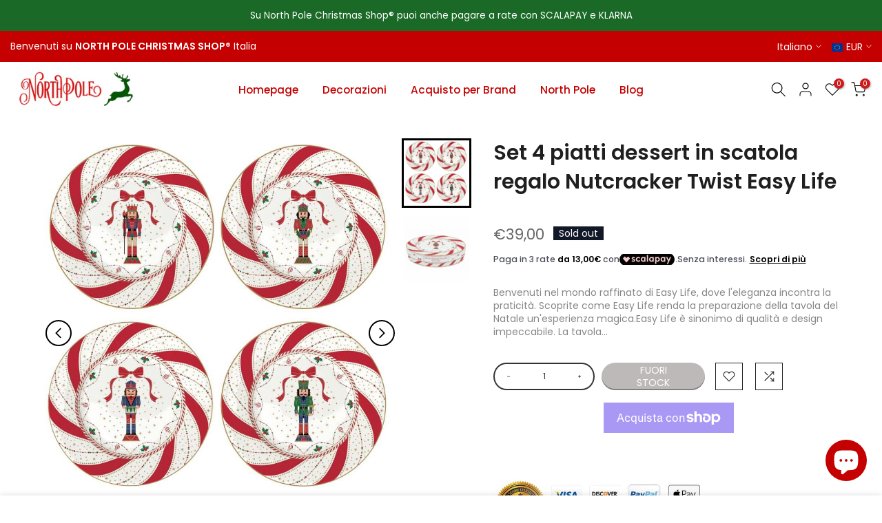

--- FILE ---
content_type: text/css
request_url: https://www.northpolechristmasshop.it/cdn/shop/t/2/assets/ecom-630d4205235e406f55058c97.css?v=15332615122965769971765536783
body_size: 17524
content:
.ecom-column{position:relative}.ecom-column>.core__column--wrapper{align-items:flex-start;display:flex}.ecom-column__overlay .ecom-overlay{pointer-events:none}.ecom-column__overlay>.ecom-overlay,.ecom-column__overlay .ecom-video-background-youtube{position:absolute;top:0;right:0;bottom:0;left:0}@media only screen and (min-width: 768px){.ecom-column>.core__column--wrapper{height:100%}}.ecom-grid-item .ecom-row>.core__row--columns{height:100%}.ecom-use-parallax{background:unset!important}.ecom-parallax-background{position:absolute;width:100%;height:100%;display:flex;overflow:hidden}.ecom-parallax-background img{object-fit:cover;width:100%;position:absolute;top:0;left:50%;transform:translate(-50%);pointer-events:none}.ecom-row{width:100%;position:relative}.ecom-video-background-youtube-wrapper{overflow:hidden}.ecom-section__overlay>.ecom-overlay,.ecom-section__overlay .ecom-video-background-youtube,.ecom-video-background-youtube-wrapper{position:absolute;top:0;left:0;bottom:0;right:0}.ecom-row.ecom-section{clear:both}.ecom-row:hover{z-index:1}.ecom-row>div.core__row--columns.core__row--full{max-width:100%}@media (min-aspect-ratio: 16/9){.ecom-section__overlay .ecom-video-background-youtube{height:300%;top:-100%}}@media (max-aspect-ratio: 16/9){.ecom-section__overlay .ecom-video-background-youtube{width:300%;left:-100%}}@supports not (aspect-ratio: 16 / 9){.ecom-video-background-youtube:before{display:block;content:"";width:100%;padding-top:56.25%}.ecom-video-background-youtube .ecom-video-background{position:absolute;top:0;right:0;bottom:0;left:0}.ecom-video-background{-o-object-fit:unset!important;object-fit:unset!important}}@media (max-width: 767px){.ecom-section__video-bg .ecom-video-background-youtube{display:none}}.ecom__text--dropcap:first-letter{font-size:40px;color:#2bcf19;display:inline-flex;border-style:solid;border-width:1px;border-color:transparent;float:left;line-height:1}.ecom__text--dropcap.has-drop-cap-view-default:first-letter{border:none}body[ecom-loaded] .ecom-sections .element__text a{cursor:auto}.text-content.ecom-html{overflow:hidden;position:relative}.ecom-text--is-mark:after{position:absolute;content:"";left:0;right:0;bottom:0;height:150px;background:linear-gradient(#fff0,#fff);pointer-events:none}.ecom-text_view-more-btn,.ecom-text_view-less-btn{display:flex;background:none;outline:none;border:none;align-items:center}.ecom__element--button-icon{display:flex;align-items:center}.ecom-text_view-more-btn svg,.ecom-text_view-less-btn svg{width:16px;color:#fff}sub,sup{position:relative;font-size:75%;line-height:0;vertical-align:baseline}sup{top:-.5em}sub{bottom:-.25em}.ecom-type-hollow .text-content{text-shadow:var(--stroke)!important;background:transparent!important;-webkit-background-clip:unset!important;-webkit-text-fill-color:unset!important}.ecom-type-text_3d .text-content{text-shadow:var(--text_3d)!important}.ecom-type-gradient .text-content{animation:var(--animation)}.el__heading--tooltip-wrapper{position:relative;display:inline-block}.el__heading--tooltip-wrapper svg{width:18px;cursor:pointer}.el__heading--tooltip-content{line-height:16px;max-width:200px;position:absolute;display:block;width:max-content;opacity:0;padding:5px;visibility:hidden;font-size:14px;background-color:#545454;color:#fff;border-radius:5px;transition:.5s ease all;z-index:999}.el__heading--tooltip-content.el__tooltip-tablet,.el__heading--tooltip-content.el__tooltip-mobile{display:none}.el__heading--tooltip-bottom{left:50%;transform:translate(-50%,10px)}.el__heading--tooltip-left{transform:translate(-20px,-50%);right:100%;top:50%}.el__heading--tooltip-top{left:50%;bottom:100%;transform:translate(-50%,-10px)}.el__heading--tooltip-right{top:50%;left:100%;transform:translate(20px,-50%)}.tooltip__arrow:before{position:absolute;content:"";width:8px;height:8px;background:inherit;z-index:-1}.tooltip__arrow.el__heading--tooltip-bottom:before{top:0;transform:translate(-50%,-50%) rotate(45deg);left:50%}.tooltip__arrow.el__heading--tooltip-top:before{transform:translate(-50%,50%) rotate(45deg);bottom:0%;left:50%}.tooltip__arrow.el__heading--tooltip-right:before{transform:translate(-50%,50%) rotate(45deg);bottom:50%;left:0%}.tooltip__arrow.el__heading--tooltip-left:before{transform:translate(50%,50%) rotate(45deg);bottom:50%;right:0%}.el__heading--tooltip-wrapper svg:hover~.el__heading--tooltip-bottom,.el__heading--tooltip-wrapper svg:hover~.el__heading--tooltip-top{opacity:1;visibility:visible;transform:translate(-50%)}.el__heading--tooltip-wrapper svg:hover~.el__heading--tooltip-left{opacity:1;visibility:visible;transform:translate(-15px,-50%)}.el__heading--tooltip-wrapper svg:hover~.el__heading--tooltip-right{opacity:1;visibility:visible;transform:translate(15px,-50%)}.ecom-type-hollow .ecom__heading{text-shadow:var(--stroke)!important;background:transparent!important;-webkit-background-clip:unset!important;-webkit-text-fill-color:unset!important}.ecom-type-text_3d .ecom__heading{text-shadow:var(--text_3d)!important}.ecom-type-gradient .ecom__heading{animation:var(--animation)}@keyframes gradientMove{0%{background-position:100% 100%}to{background-position:0% 0%}}@media screen and (max-width: 1024px){.el__heading--tooltip-content.el__tooltip-desktop{display:none}.el__heading--tooltip-content.el__tooltip-tablet{display:block}}@media screen and (max-width: 767px){.el__heading--tooltip-content.el__tooltip-tablet{display:none}.el__heading--tooltip-content.el__tooltip-mobile{display:block}}.ecom-base-image .ecom-container-image{width:100%;height:100%!important}.image-resize{width:auto!important;max-width:100%!important}.ecom-base-image .ecom-container-image.resize .ecom-image-content-position.ecom-image-default picture{height:var(--height-resize)!important;width:var(--width-resize)!important}.ecom-base-image .ecom-container-image.resize .ecom-image-content-position.ecom-image-default .ecom-image-picture img{width:100%!important;height:100%!important}.ecom-container-image.resize .ecom-image-content-position.ecom-image-default.ecom-base-image-container-overlay{width:var(--width-resize)!important;user-select:none;-ms-user-select:none;-webkit-user-select:none}.ecom-container-image.resize .ecom-image-picture *{pointer-events:none}.ecom-base-image.ecom-overlay>.ecom-overlay-text{text-align:center}.ecom-image-align{display:flex}.ecom-image-picture-link,.ecom-image-picture{overflow:hidden;width:100%;height:100%}.ecom-base-image .ecom-image-picture img{min-height:1px;object-position:var(--object-position)}.ecom-base-image picture{overflow:hidden;flex:1 1 auto;min-height:1px}.ecom-base-image picture img{display:block;max-width:100%;height:auto;width:100%}.ecom-base-image figure{display:flex}.ecom-container-image{display:flex;flex-direction:column;width:100%}.ecom-image-picture-link,.ecom-image-content-position{position:relative}.ecom-base-image.ecom-overlay{position:absolute;z-index:1;opacity:.5;display:flex;align-items:center;justify-content:center;top:0;left:0;right:0;bottom:0}.ecom-image__caption{width:100%}.ecom-base-image .ecom-image-picture,.ecom-base-image .ecom-image-picture img{width:100%;max-width:100%}.ecom-base-image .ecom-base-image-container-overlay:hover>.ecom-overlay{background-color:#1118274d}.ecom-base-image.image-highlight:after{content:"";position:fixed;top:0;right:0;bottom:0;left:0;background:#000000bf;z-index:999;opacity:1;pointer-events:none}.ecom-base-image.image-highlight .ecom-container-image{z-index:1000}.ecom-grid-item .ecom-base-image figure,.ecom-grid-item .ecom-base-image figure .ecom-image-content-position,.ecom-grid-item .ecom-base-image figure .ecom-image-content-position img{height:100%;width:100%;max-width:100%}.ecom-base-image-mask .ecom-image-mask{width:100%}@media (max-width: 1024px){.ecom-base-image .ecom-image-picture img{object-position:var(--object-position-tablet)}}@media (max-width: 767px){.ecom-base-image .ecom-image-picture img{object-position:var(--object-position-mobile)}}.ecom-element__banner{display:flex}.ecom-horizontal-align-left{text-align:left}.ecom-horizontal-align-center{text-align:center}.ecom-horizontal-align-right{text-align:right}.ecom-horizontal-center{margin:0 auto}.ecom-horizontal-left{margin:0 auto 0 0}.ecom-horizontal-right{margin:0 0 0 auto}.ecom-banner__button{text-decoration:none;pointer-events:auto}.ecom-banner__hzoom{position:relative;overflow:hidden}.ecom-banner__overlay{position:absolute;background-color:#000;z-index:1;opacity:.3;display:flex;top:0;left:0;right:0;bottom:0;pointer-events:none}.ecom-banner__image-picture{display:block}.ecom-banner__picture-link,.ecom-banner__image-picture{width:100%;object-fit:contain}.ecom-banner__image-picture img{width:100%}.ecom-banner_wrap_html_block{pointer-events:all}.ecom__form-fields{display:flex;flex-wrap:wrap;gap:10px}.ecom__form-field{display:flex;flex-direction:column}.ecom__form-checkbox[type=checkbox]{-webkit-appearance:none;-moz-appearance:none;appearance:none;padding:0;-webkit-print-color-adjust:exact;color-adjust:exact;display:inline-block;vertical-align:middle;background-origin:border-box;-webkit-user-select:none;-moz-user-select:none;-ms-user-select:none;user-select:none;flex-shrink:0;height:1.6rem;width:1.6rem!important;background-color:#fff;border:1px solid rgba(209,213,219,1);border-radius:4px}.ecom__form-checkbox[type=checkbox]:checked{border-color:transparent;background-color:#059669;background-size:100% 100%;background-position:center;background-repeat:no-repeat;background-image:url("data:image/svg+xml,%3csvg viewBox='0 0 16 16' fill='white' xmlns='http://www.w3.org/2000/svg'%3e%3cpath d='M12.207 4.793a1 1 0 010 1.414l-5 5a1 1 0 01-1.414 0l-2-2a1 1 0 011.414-1.414L6.5 9.086l4.293-4.293a1 1 0 011.414 0z'/%3e%3c/svg%3e")}.ecom__form-radio{margin:0;-webkit-appearance:none;-moz-appearance:none;appearance:none;padding:0;-webkit-print-color-adjust:exact;color-adjust:exact;display:inline-block;vertical-align:middle;background-origin:border-box;-webkit-user-select:none;-moz-user-select:none;-ms-user-select:none;user-select:none;flex-shrink:0;height:1.6rem;width:1.6rem!important;border-radius:50%;position:relative}.ecom__form-action{display:flex;flex-direction:column;align-items:flex-start}.ecom__form-button{display:flex;flex-direction:row;align-items:center;gap:5px}@media only screen and (max-width: 767px){.ecom__form-field{width:100%!important}}.ecom__form-radio:checked:after{position:absolute;content:"";width:6px;height:6px;background-color:#fff;border-radius:50%;left:50%;top:50%;transform:translate(-50%,-50%)}.ecom__form-field-label-checkbox,.ecom__form-field-label-radio{display:flex;align-items:center}.ecom-elements-slider{overflow:hidden}.ecom-swiper-flip .ecom-swiper-slide,.ecom-swiper-fade .ecom-swiper-slide{pointer-events:auto!important}.ecom-swiper-fade .ecom-box-active{z-index:99}body[ecom-loaded] .ecom-elements-slider{overflow:unset}.ecom-swiper-creative.ecom-slider .ecom-swiper-wrapper{transform:translate(0)!important}.ecom-slider__image--link{position:absolute;top:0;right:0;bottom:0;left:0;display:block!important;opacity:0;z-index:100}.ecom-slider--container .ecom-swiper-vertical.ecom-slider-not-custom-height .ecom-swiper-wrapper{height:640px!important}.ecom-slider--container .ecom-swiper-vertical~.ecom-swiper-navigation-position[data-position=center] .ecom-swiper-button{transform:translate(-50%);left:50%;width:fit-content;height:fit-content}.ecom-slider--container .ecom-swiper-vertical~.ecom-swiper-navigation-position[data-position=center] .ecom-swiper-button.ecom-swiper-button-prev{top:0;bottom:unset}.ecom-slider--container .ecom-swiper-vertical~.ecom-swiper-navigation-position[data-position=center] .ecom-swiper-button.ecom-swiper-button-next{bottom:0;top:unset}.ecom-slider--container .ecom-swiper-pagination-vertical.ecom-swiper-pagination-bullets.ecom-swiper-pagination-position{flex-direction:column!important;position:absolute;height:fit-content}.ecom-slider--container .ecom-swiper-pagination-vertical.ecom-swiper-pagination-bullets.ecom-swiper-pagination-position[data-position=top_left]{top:20px;left:20px;bottom:unset;right:unset;transform:none}.ecom-slider--container .ecom-swiper-pagination-vertical.ecom-swiper-pagination-bullets.ecom-swiper-pagination-position[data-position=top_right]{top:20px;right:20px;bottom:unset;left:unset;transform:none}.ecom-slider--container .ecom-swiper-pagination-vertical.ecom-swiper-pagination-bullets.ecom-swiper-pagination-position[data-position=top_center]{left:50%;right:unset;transform:translate(50%);top:0;bottom:unset}.ecom-slider--container .ecom-swiper-pagination-vertical.ecom-swiper-pagination-bullets.ecom-swiper-pagination-position[data-position=bottom_left]{bottom:20px;left:20px;right:unset;top:unset;transform:none}.ecom-slider--container .ecom-swiper-pagination-vertical.ecom-swiper-pagination-bullets.ecom-swiper-pagination-position[data-position=bottom_right]{bottom:20px;right:20px;left:unset;top:unset;transform:none}.ecom-slider--container .ecom-swiper-pagination-vertical.ecom-swiper-pagination-bullets.ecom-swiper-pagination-position[data-position=bottom_center]{left:50%;right:unset;transform:translate(-50%);top:unset;bottom:0}.ecom-slider--container .ecom-swiper-pagination-vertical.ecom-swiper-pagination-bullets.ecom-swiper-pagination-position[data-position=center_right]{bottom:unset;left:unset;right:20px;top:50%;transform:translateY(-50%)}.ecom-slider--container .ecom-swiper-pagination-vertical.ecom-swiper-pagination-bullets.ecom-swiper-pagination-position[data-position=center_left]{bottom:unset;left:20px;right:unset;top:50%;transform:translateY(-50%)}.ecom-slider__has-link .ecom-content-item__container{pointer-events:none}.ecom-swiper-navigation button{position:unset;margin:0}.ecom-slider--container{opacity:0;position:relative;display:flex;flex-direction:column}.ecom-slider--container.ecom-swiper-initialized-wrapper{opacity:1}.ecom-swiper-button svg{width:24px;height:24px}.ecom-slider img{display:block}.ecom-slider--container .ecom-swiper-pagination-bullet img{display:block;width:100%;height:100%;object-fit:cover}.ecom-slider--container .ecom-swiper-button-next:after,.ecom-slider--container .ecom-swiper-button-prev:after{content:none}.ecom-slider--container .ecom-swiper-navigation[data-navigator-type=combine] .ecom-swiper-button-next,.ecom-slider--container .ecom-swiper-navigation[data-navigator-type=combine] .ecom-swiper-button-prev{position:static;margin:0}.ecom-slider--container .ecom-swiper-button-next,.ecom-slider--container .ecom-swiper-button-prev{border:0;background:transparent;width:auto;height:auto;padding:5px;color:#444}.ecom-swiper-navigation-position[data-position=center] .ecom-swiper-button.ecom-swiper-button-next,.ecom-swiper-navigation-position[data-position=center] .ecom-swiper-button.ecom-swiper-button-prev{transform:translateY(-50%)}.ecom-slider--container .ecom-swiper-pagination:not(.ecom-swiper-pagination-progressbar){position:relative;display:flex;flex-wrap:wrap;align-items:center}.ecom-slider--container .ecom-swiper-pagination-bullet{width:15px;height:15px;opacity:1;overflow:hidden}.ecom-slider--container .ecom-swiper-pagination-bullet,.ecom-slider--container .ecom-swiper-pagination-bullet-active{background-clip:content-box;padding:1px;box-sizing:content-box!important;background-color:currentColor}.ecom-swiper-container-horizontal>.ecom-swiper-pagination-bullets{width:auto}.ecom-slider--container .ecom-swiper-slide{position:relative}.ecom-swiper-slide div.core__blocks>div.core__blocks--body{display:flex}.ecom-content-item__container{width:100%;z-index:99}.ecom-slider:not(.ecom-swiper-initialized):not(.ecom-swiper-container-initialized){opacity:0}.ecom-swiper-slide .ecom-content-item{display:flex;justify-content:center}.ecom-swiper-slide .ecom-image-background{position:absolute;top:0;left:0;height:100%!important;width:100%}.ecom-swiper-slide .ecom-slider__image--wrapper .ecom-image-background img{position:absolute;top:0;left:0;height:100%!important;width:100%;object-fit:cover;object-position:center center}.ecom-overlay{display:block;position:absolute;top:0;right:0;bottom:0;left:0}.ecom-elements-slider .ecom-overlay span:not(.ecom-video-icon-play){opacity:0;visibility:hidden}.ecom-slider--container .ecom-swiper-pagination-bullets,.ecom-swiper-pagination-custom,.ecom-swiper-pagination-fraction{display:flex;align-items:center;justify-content:center;bottom:0}.ecom-slider--container .ecom-swiper-pagination-bullets,.ecom-swiper-pagination-custom,.ecom-swiper-pagination-fraction{bottom:0}.ecom-content-item{height:100%}.ecom-slider--container .ecom-swiper-navigation[data-navigator-type=classic] .ecom-swiper-pagination,.ecom-slider--container .ecom-swiper-navigation:not([data-navigator-type]) .ecom-swiper-pagination{width:100%}.ecom-transition-Bottom2Top,.ecom-transition-Top2Bottom,.ecom-transition-Left2Right,.ecom-transition-Right2Left{transform:translateY(40px);-webkit-transform:translateY(40px);-moz-transform:translateY(40px);transition:.4s cubic-bezier(.44,.13,.48,.87) .3s;-webkit-transition:.4s cubic-bezier(.44,.13,.48,.87) .3s;opacity:0}.ecom-transition-Top2Bottom{transform:translateY(-40px);-webkit-transform:translateY(-40px);-moz-transform:translateY(-40px)}.ecom-transition-Left2Right{transform:translate(-40px);-webkit-transform:translateX(-40px);-moz-transform:translateX(-40px)}.ecom-transition-Right2Left{transform:translate(40px);-webkit-transform:translateX(40px);-moz-transform:translateX(40px)}.ecom-swiper-slide.ecom-swiper-slide-visible .ecom-transition-Bottom2Top,.ecom-swiper-slide.ecom-swiper-slide-visible .ecom-transition-Top2Bottom,.ecom-swiper-slide.ecom-swiper-slide-visible .ecom-transition-Left2Right,.ecom-swiper-slide.ecom-swiper-slide-visible .ecom-transition-Right2Left{transform:translateY(0);-webkit-transform:translateY(0);-moz-transform:translateY(0);opacity:1}.ecom-swiper-pagination-bullet{position:relative}.ecom-swiper-pagination-bullet:after{content:"";position:absolute;bottom:0;height:0;left:0;width:100%;box-shadow:0 0 1px #fff;-webkit-transition:height .3s;transition:height .5s}.ecom-autoplay-progress{position:absolute;right:16px;bottom:16px;z-index:10;width:48px;height:48px;display:flex;align-items:center;justify-content:center;font-weight:700;color:#000}.ecom-autoplay-progress svg{--progress:0;position:absolute;left:0;top:0;z-index:10;width:100%;height:100%;stroke-width:4px;color:#1ced8f;fill:none;stroke-dashoffset:calc(125.6 * (1 - var(--progress)));stroke-dasharray:125.6;transform:rotate(-90deg)}.ecom-swiper-slide .ecom-slider__image--wrapper .ecom-image-background img{object-position:var(--ecom-object-position);object-fit:var(--ecom-object-fit)}@media (max-width: 1024px){.ecom-swiper-slide .ecom-slider__image--wrapper .ecom-image-background img{object-position:var(--ecom-object-position-tablet);object-fit:var(--ecom-object-fit-tablet)}.ecom-swiper-navigation-position .ecom-swiper-button{position:var(--ecom-position__tablet)}.ecom-slider--container .ecom-swiper-pagination-vertical.ecom-swiper-pagination-bullets.ecom-swiper-pagination-position[data-position-tablet=top_left]{top:20px;left:20px;bottom:unset;right:unset;transform:none}.ecom-slider--container .ecom-swiper-pagination-vertical.ecom-swiper-pagination-bullets.ecom-swiper-pagination-position[data-position-tablet=top_right]{top:20px;right:20px;bottom:unset;left:unset;transform:none}.ecom-slider--container .ecom-swiper-pagination-vertical.ecom-swiper-pagination-bullets.ecom-swiper-pagination-position[data-position-tablet=top_center]{left:50%;right:unset;transform:translate(50%);top:0;bottom:unset}.ecom-slider--container .ecom-swiper-pagination-vertical.ecom-swiper-pagination-bullets.ecom-swiper-pagination-position[data-position-tablet=bottom_left]{bottom:20px;left:20px;right:unset;top:unset;transform:none}.ecom-slider--container .ecom-swiper-pagination-vertical.ecom-swiper-pagination-bullets.ecom-swiper-pagination-position[data-position-tablet=bottom_right]{bottom:20px;right:20px;left:unset;top:unset;transform:none}.ecom-slider--container .ecom-swiper-pagination-vertical.ecom-swiper-pagination-bullets.ecom-swiper-pagination-position[data-position-tablet=bottom_center]{left:50%;right:unset;transform:translate(-50%);top:unset;bottom:0}.ecom-slider--container .ecom-swiper-pagination-vertical.ecom-swiper-pagination-bullets.ecom-swiper-pagination-position[data-position-tablet=center_right]{bottom:unset;left:unset;right:20px;top:50%;transform:translateY(-50%)}.ecom-slider--container .ecom-swiper-pagination-vertical.ecom-swiper-pagination-bullets.ecom-swiper-pagination-position[data-position-tablet=center_left]{bottom:unset;left:20px;right:unset;top:50%;transform:translateY(-50%)}}@media (max-width: 767px){.ecom-swiper-slide .ecom-slider__image--wrapper .ecom-image-background img{object-position:var(--ecom-object-position-mobile);object-fit:var(--ecom-object-fit-mobile)}.ecom-swiper-navigation-position .ecom-swiper-button{position:var(--ecom-position__mobile)}.ecom-slider--container .ecom-swiper-pagination-vertical.ecom-swiper-pagination-bullets.ecom-swiper-pagination-position[data-position-mobile=top_left]{top:20px;left:20px;bottom:unset;right:unset;transform:none}.ecom-slider--container .ecom-swiper-pagination-vertical.ecom-swiper-pagination-bullets.ecom-swiper-pagination-position[data-position-mobile=top_right]{top:20px;right:20px;bottom:unset;left:unset;transform:none}.ecom-slider--container .ecom-swiper-pagination-vertical.ecom-swiper-pagination-bullets.ecom-swiper-pagination-position[data-position-mobile=top_center]{left:50%;right:unset;transform:translate(50%);top:0;bottom:unset}.ecom-slider--container .ecom-swiper-pagination-vertical.ecom-swiper-pagination-bullets.ecom-swiper-pagination-position[data-position-mobile=bottom_left]{bottom:20px;left:20px;right:unset;top:unset;transform:none}.ecom-slider--container .ecom-swiper-pagination-vertical.ecom-swiper-pagination-bullets.ecom-swiper-pagination-position[data-position-mobile=bottom_right]{bottom:20px;right:20px;left:unset;top:unset;transform:none}.ecom-slider--container .ecom-swiper-pagination-vertical.ecom-swiper-pagination-bullets.ecom-swiper-pagination-position[data-position-mobile=bottom_center]{left:50%;right:unset;transform:translate(-50%);top:unset;bottom:0}.ecom-slider--container .ecom-swiper-pagination-vertical.ecom-swiper-pagination-bullets.ecom-swiper-pagination-position[data-position-mobile=center_right]{bottom:unset;left:unset;right:20px;top:50%;transform:translateY(-50%)}.ecom-slider--container .ecom-swiper-pagination-vertical.ecom-swiper-pagination-bullets.ecom-swiper-pagination-position[data-position-mobile=center_left]{bottom:unset;left:20px;right:unset;top:50%;transform:translateY(-50%)}}.element__featured .element__featured--box-icon{display:flex}.element__featured--wrapper{display:grid;width:100%}.element__featured--box{text-align:center;overflow:hidden}.element__featured--box-img img{height:auto;max-width:100%;border:none;box-shadow:none;transition-duration:.3s;vertical-align:middle;pointer-events:none}.ecom-button-default{display:flex;justify-content:inherit}.element__featured--box-content{justify-content:inherit}.element__featured--wrapper-list{display:flex;overflow-x:auto}.element__featured--wrapper-list::-webkit-scrollbar{display:block;height:3px}.element__featured--wrapper-list::-webkit-scrollbar-track{background-color:#00000026}.element__featured--wrapper-list::-webkit-scrollbar-thumb{background-color:#00000040}.element__featured--box-btn{text-transform:uppercase;text-decoration:none;color:#fff;background-color:#0691b1;border-radius:4px;margin-top:6px;margin-bottom:10px;padding:5px 20px}.ecom-feature-box-icon-link svg{width:25px;height:25px}.ecom-swiper-navigation-position{display:flex}.ecom-swiper-navigation-position button{margin:0}.ecom-swiper-navigation{justify-content:center}.ecom-testimonials--container{position:relative;display:flex;flex-direction:column}.ecom-swiper-navigation[data-navigator-type=combine]{justify-content:center}.ecom-testimonials--container .ecom-swiper-button-next:after,.ecom-testimonials--container .ecom-swiper-button-prev:after{content:none}.ecom-testimonials--container .ecom-swiper-button-next,.ecom-testimonials--container .ecom-swiper-button-prev{border:0;background:transparent;width:auto;height:auto;padding:5px;color:#444}.ecom-testimonials--container .ecom-swiper-navigation[data-navigator-type=combine] .ecom-swiper-button-next,.ecom-testimonials--container .ecom-swiper-navigation[data-navigator-type=combine] .ecom-swiper-button-prev{position:static;margin:0}.ecom-testimonials--container .ecom-swiper-navigation[data-navigator-type=classic] .ecom-swiper-pagination,.ecom-testimonials--container .ecom-swiper-navigation:not([data-navigator-type]) .ecom-swiper-pagination{width:100%}.ecom-testimonials--container .ecom-swiper-pagination:not(.ecom-swiper-pagination-progressbar){position:relative}.ecom-testimonials--container .ecom-swiper-pagination-bullet{width:15px;height:15px;opacity:1}.ecom-testimonials--container .ecom-swiper-pagination-bullet,.ecom-testimonials--container .ecom-swiper-pagination-bullet-active{background-clip:content-box;padding:1px;box-sizing:content-box!important;background-color:currentColor}.ecom-testimonials--container .ecom-swiper-pagination-bullets{width:auto}.ecom-testimonials--container .ecom-swiper-pagination-bullet img{display:block;width:100%;height:100%;object-fit:cover}.ecom-testimonials--container .ecom-swiper-pagination-bullets,.ecom-swiper-pagination-custom,.ecom-swiper-pagination-fraction{display:flex;align-items:center;justify-content:center;bottom:0}.ecom-d-hide{opacity:0}.ecom__testimonials{width:100%}.ecom__testimonials .testimonial-content{position:relative;display:flex;flex-direction:column}.ecom__testimonials .ecom__testimonials--grid{display:grid}.ecom-text-left{text-align:left}.ecom-text-center{text-align:center}.ecom-text-right{text-align:right}.ecom__testimonials .ecom-base-testimonial-image figure{display:block}.testimonial-rating{display:flex;flex-wrap:wrap;justify-content:inherit}.ecom-row-center{display:inline-flex;flex-direction:row;align-items:center;justify-content:center}.ecom-column-center{display:flex;flex-direction:column;justify-content:inherit}.ecom-column-center>.testimonial-info-avatar{justify-content:inherit;display:flex}.ecom-icon-list span svg{width:24px;height:auto}.testimonial-content .ecom-base-testimonial-image{overflow:hidden;display:flex}.testimonial-content .ecom-base-testimonial-image img{width:100%}.testimonial-quote svg{width:24px;height:auto}.ecom-swiper-pagination{display:flex;flex-wrap:wrap}.ecom-testimonial-rating-position{display:flex;flex-direction:column}.testimonial-content-prag ul{list-style-type:disc;list-style-position:inside}.testimonial-content-prag ol{list-style-type:decimal;list-style-position:inside}.testimonial-content-prag ul ul,.testimonial-content-prag ol ul{list-style-type:circle;list-style-position:inside;margin-left:15px}.testimonial-content-prag ol ol,.testimonial-content-prag ul ol{list-style-type:lower-latin;list-style-position:inside;margin-left:15px}.ecom-swiper-button>svg{width:36px;height:36px}.testimonial-rating>span{display:flex}.ecom__testimonials-slider-vertical{flex-direction:column}.ecom__testimonials-slider-vertical .ecom-swiper-slide{height:100%}@media (max-width: 767px){.ecom-swiper-navigation-position .ecom-swiper-button{position:var(--ecom-position__mobile)}}.ecom-masonry-layout{overflow:hidden;display:block}.ecom-masonry-layout__button{text-decoration:none;pointer-events:auto}.ecom-masonry__banner_hzoom{position:relative;overflow:hidden}.ecom-masonry__nt_promotion_html{position:absolute;max-width:100%;z-index:10;pointer-events:none}.ecom-masonry__banner_overlay{pointer-events:none;position:absolute;background-color:#000;z-index:1;opacity:.3;display:flex;top:0;left:0;right:0;bottom:0}.ecom-masonry-layout__picture-link,.ecom-masonry-layout__picture,.ecom-masonry-layout__image-picture{width:100%;object-fit:contain}.ecom-content-hidden.ecom-masonry__nt_promotion .ecom-masonry__nt_promotion_html{opacity:0;transition:all .3s ease}.ecom-content-hidden.ecom-masonry__nt_promotion:hover .ecom-masonry__nt_promotion_html{opacity:1}.ecom-masonry-layout .ecom-image-default:hover{z-index:10}.ecom-element-button.ecom-button-default{display:flex}a.ecom__element--button{display:inline-flex;align-items:center;text-decoration:none;text-align:center}.ecom__element--button-icon{display:inline-flex;color:inherit}.ecom__element--button-icon svg{width:24px;height:auto}.ecom-ingrid-full-height>a.ecom__element--button{width:100%;height:100%}.ecom-video-poster{position:absolute;width:100%;height:100%}.ecom-video-poster img{width:100%;height:100%!important;object-fit:cover}.ecom-element_video-popup{display:none}.ecom-video_link-extra{position:absolute;top:0;right:0;bottom:0;left:0;z-index:5}.element__video .ecom-video_link-extra{display:block}.element__video.ecom-element{display:flex;width:100%}.ecom-element_video-iframe{display:inline-flex;width:100%;position:relative;overflow:hidden;justify-content:center;transform:translateZ(0)}.ecom-video_overlay-icon.ecom-overlay{pointer-events:auto}.ecom-element_video-iframe .ecom-video_overlay-icon{position:absolute;display:flex;top:0;bottom:0;left:0;right:0;align-items:center;justify-content:center;border:none;outline:none;width:100%;height:100%;cursor:default;background-color:#3336;z-index:-1;opacity:0;border-radius:0}.ecom-element_video-iframe .ecom-video_overlay-icon:hover{background-color:#3336}.ecom-element_video-iframe .ecom-overlay{z-index:1;opacity:1}.ecom-element_video-iframe video{width:100%}.ecom-video-icon-play{cursor:pointer;position:absolute;top:50%;left:50%;transform:translate(-50%,-50%);color:#fff;fill:currentColor;display:flex;z-index:2}.ecom-video-icon-play svg{width:50px;height:auto}.ecom-element_video-lightbox{position:fixed;top:0;bottom:0;left:0;right:0;z-index:100;display:none;opacity:0}.ecom-light-box-modal{position:absolute;top:0;bottom:0;left:0;right:0;background-color:#333333d1;display:block!important}.ecom-element_video-lightbox.fadeIn{display:block;opacity:1;-webkit-transition:opacity 3s;-moz-transition:opacity 3s;transition:opacity 3s}.ecom-video-wrapper{position:absolute;top:50%;left:10%;right:10%;z-index:10;height:700px;-webkit-transform:translateY(-50%);-moz-transform:translateY(-50%);-ms-transform:translateY(-50%);-o-transform:translateY(-50%);transform:translateY(-50%);box-shadow:0 0 5px 1px #0000001a}.ecom-video-close-btn{width:30px;height:30px;color:gray;font-size:25px;position:fixed;top:3%;right:3%;z-index:2;-webkit-transform:scale(1,1);-moz-transform:scale(1,1);-ms-transform:scale(1,1);-o-transform:scale(1,1);transform:scale(1);-webkit-transition:transform .5s ease,color .5s ease;-moz-transition:transform .5s ease,color .5s ease;-ms-transition:transform .5s ease,color .5s ease;-o-transition:transform .5s ease,color .5s ease;transition:transform .5s ease,color .5s ease}.ecom-video-close-btn:hover{color:#fff;cursor:pointer;-webkit-transform:scale(1.2,1.2);-moz-transform:scale(1.2,1.2);-ms-transform:scale(1.2,1.2);-o-transform:scale(1.2,1.2);transform:scale(1.2);-webkit-transition:transform .5s ease,color .5s ease;-moz-transition:transform .5s ease,color .5s ease;-ms-transition:transform .5s ease,color .5s ease;-o-transition:transform .5s ease,color .5s ease;transition:transform .5s ease,color .5s ease}.element__video controls:not(.audio-only) div[pseudo=-webkit-media-controls-panel i]{background:transparent}video{isolation:isolate;-webkit-mask-image:-webkit-radial-gradient(white,black);-webkit-backface-visibility:hidden;-moz-backface-visibility:hidden}@media screen and (max-width : 786px){.ecom-video-wrapper{height:350px}}@media screen and (max-width : 480px){.ecom-video-wrapper{height:180px}}a.ecom-product__heading{display:block;width:fit-content}.ecom-product-single__price-container-grid{display:flex}.ecom-product-single__price--sale{font-size:30px;color:#1a1b18;display:inline-flex}.ecom-product-single__price--regular{text-decoration:line-through;color:#6b7280;display:inline-flex}.ecom-product-single__price--badges-sale{display:none;color:red}.ecom-product-single__price--badges-sale-pecent{display:block}.ecom-product-single__price-container .ecom-product-single__price--prices{display:inline-flex;align-items:center;justify-content:center;gap:10px;flex-wrap:wrap}.ecom-product-single__price-container{display:flex;flex-direction:column}.ecom-product-single-afterpay afterpay-placement{margin:0;padding:0}.ecom-product-single__description--paragraph,.ecom-product-single__description-view-more-btn{overflow:hidden}.ecom-product-single__description--paragraph[style*=max-height],.ecom-product-single__description-container[data-show-type=short] .ecom-product-single__description--paragraph .ecom-text-des.ecom-view-more-enable{position:relative}.ecom-product-single__description-container[data-show-type=short] .ecom-product-single__description--paragraph .ecom-text-des.ecom-view-more-enable:after{content:"";position:absolute;left:0;right:0;bottom:0;height:150px}.ecom-product-single__description-container[data-show-type=short] .ecom-product-single__description--paragraph .ecom-html-des.ecom-view-more-enable[style*=max-height]{position:relative}.ecom-product-single__description-container[data-show-type=short] .ecom-product-single__description--paragraph .ecom-html-des.ecom-view-more-enable[style*=max-height]:after{content:"";position:absolute;left:0;right:0;bottom:0;height:150px}.ecom-product-single__description-view-more-btn{cursor:pointer;display:block}.ecom-product-single__description-container span{display:inline}.ecom-product-single__description--more-actions,.ecom-product-single__description--less-actions{display:flex;position:relative;width:100%}.ecom-product-single__description--more-actions button,.ecom-product-single__description--less-actions button{display:flex;align-items:center;align-content:center}.ecom-product-description-tab__items .ecom-product-description-tab__item{margin:0;list-style:none;padding:10px;cursor:pointer}.ecom-product-description__tabs-wrapper{padding:5px}.ecom-product-description__tabs-wrapper .ecom-product-description-tab__content{display:none}.ecom-product-description__tabs-wrapper .ecom-product-description-tab__content.ecom-item-active{display:block}.ecom-product-description__accordion,.ecom-product-description__accordion-item{display:flex;flex-direction:column}.ecom-product-description__accordion-title{display:flex;width:100%;flex-direction:row;padding:0 32px;margin-top:16px;align-items:center;cursor:pointer}.ecom-product-description__accordion-icon{display:flex;align-items:center;color:#444;margin-right:25px}.ecom-product-description__accordion-icon svg{height:13px;width:13px}.ecom-product-description__accordion-title-text{display:flex;flex:1}.ecom-product-description__accordion .ecom-product-description__accordion-item{width:100%;transition:all .5s ease}.ecom-product-description__accordion .ecom-product-description_accordion-content-wrapper{display:flex;width:100%;align-items:center}.ecom-product-description__accordion .ecom-product-description_accordion-content{padding:0 32px 0 70px}.ecom-product-description__accordion.ecom-product-description-accordion__body--auto-height .ecom-product-description__accordion-item.ecom-item-active .ecom-accordion__body{height:auto}.ecom-product-description__accordion .ecom-product-description__accordion-item.ecom-item-active .ecom-accordion__body{opacity:1}.ecom-product-description__accordion .ecom-product-description__accordion-icon--active{display:none}.ecom-product-description__accordion .ecom-accordion__body{display:block;overflow:hidden;margin:0;border:0;opacity:0;box-sizing:border-box;transition:height .3s ease-out}.ecom-product-description__accordion-item.ecom-item-active .ecom-product-description__accordion-icon.ecom-product-description__accordion-icon--active{display:flex}.ecom-product-description__accordion-item.ecom-item-active .ecom-product-description__accordion-icon:not(.ecom-product-description__accordion-icon--active){display:none}.ecom-items--text>*{font-family:inherit;font-style:inherit;font-weight:inherit;letter-spacing:inherit;color:inherit;line-height:inherit;word-break:inherit;font-size:inherit}.ecom-items--text{color:#333}.ecom-product-single__pickup-availability-wrapper.ecom-force-show .ecom-product-single__pickup-availability-title{display:flex!important}.ecom-product-single__pickup-availability-wrapper.ecom-force-show .ecom-product-single__pickup-availability-icon{display:inline!important}.ecom-product-single__pickup-availability-wrapper.ecom-force-show{border:1px dashed #91D0FF;border-radius:8px;padding:8px;align-items:start;gap:6px}.ecom-product-single__pickup-availability-wrapper{border:none;border-radius:0;padding:0}.ecom-product-single__pickup-availability-wrapper .ecom-product-single__pickup-availability-container.ecom-force-show:before{border:none;font-weight:450;font-size:12px;line-height:16px;color:#00527c;opacity:1;text-align:left;margin-top:4px;justify-content:start}.ecom-product-single__pickup-availability-icon svg{width:14.5px;height:14.5px;fill:#00527c}.ecom-doing-fetch .ecom-pickup-availability__loading{display:block}.ecom-pickup-availability-popup{z-index:999!important}.ecom-product-single__pickup-availability--detail{position:fixed;top:0;left:0;bottom:0;right:0;z-index:1000}.ecom-product-single__pickup-availability-content{display:flex;align-items:center;gap:10px;margin-bottom:10px}.ecom-product-single__pickup-modal__content{max-width:450px;position:absolute;width:100%;top:0;bottom:0;padding:35px 25px;transition:all linear .3s;overflow:auto}.ecom-product-single__pickup-close-modal{display:flex;position:absolute;top:0;right:0;cursor:pointer;align-items:center;justify-content:center}.ecom-product-single__pickup-close-modal svg{width:100%;height:100%}.ecom-product-single__pickup-availability--icon>span,.ecom-product-single__pickup-availability--icon{display:inline-flex}.ecom-icon-pickup-available,.ecom-icon-pickup-unavailable{display:inline-flex}.ecom-product-single__pickup-availability-item,.ecom-product-single__pickup-availability-container-button{display:flex}.ecom-product-single__pickup-availability--detail{display:none}.ecom-product-single__pickup-availability--detail.show-modal{display:block}@keyframes leftright{0%{opacity:0;transform:translate(-100%)}to{opacity:1;transform:translate(0)}}@keyframes rightleft{0%{opacity:0;transform:translate(100%)}to{opacity:1;transform:translate(0)}}.ecom-pickup-availability-popup>div{display:none}.ecom-product-single__pickup-availability--list-item-caption-large{display:flex;align-items:center;align-self:center;gap:5px}.ecom-product-single__quantity-wrapper,.ecom-product-single__quantity-container{display:flex}.ecom-product-single__quantity-controls{display:flex;align-items:center}.ecom-product-single__quantity-controls-button{outline:none;cursor:pointer;border:0;display:flex;justify-content:center;align-items:center;margin:0;transition:background-color .1s cubic-bezier(.4,0,.6,1)}.ecom-product-single__quantity-input:focus-visible{box-shadow:none}.ecom-product-single__quantity-input{cursor:text;display:flex;align-items:center;justify-content:center;transition:background-color .1s cubic-bezier(.4,0,.6,1)}.ecom-product-single__quantity-dropdown{text-align:left;font-weight:600;font-size:16px;line-height:1.5em;text-transform:none;font-style:normal;text-decoration:none;letter-spacing:0px;color:#000;width:136px;background-color:#f5f5f5;border-style:none;border-radius:0;outline-style:none;margin:0;padding:11px 15px}.ecom-product-single__quantity-wrapper .ecom-product-single__quantity-dropdown-wrapper .ecom-product-single__quantity-dropdown{background-image:url("data:image/svg+xml,%3Csvg width='10' height='6' viewBox='0 0 10 6' fill='none' xmlns='http://www.w3.org/2000/svg'%3E%3Cpath d='M10 0.8875L5 5.8875L0 0.8875L0.8875 3.59526e-07L5 4.1125L9.1125 0L10 0.8875Z' fill='black'/%3E%3C/svg%3E%0A");background-repeat:no-repeat;background-position:right 22px center;background-size:10px}.ecom-product-single__quantity-input::-webkit-outer-spin-button,input::-webkit-inner-spin-button{-webkit-appearance:none;margin:0}.ecom-product-single__quantity-container{width:100%}.ecom-add-to-cart__price .ecom-product-single__price--sale{font-size:inherit;color:inherit}.ecom-product-single__add-to-cart--submit:disabled .ecom-add-to-cart__price{display:none}.ecom-add-to-cart__money{display:flex}.ecom-builder .shopify-payment-button__button--hidden{visibility:visible}.ecom-product-single__add-to-cart-payment-terms:empty{display:none}.ecom-product-single__add-to-cart--submit{display:flex;align-items:center}.ecom-product-single__add-to-cart--submit[disable]{cursor:not-allowed}.ecom-product-single__add-to-cart-buttons-wrapper{display:flex;align-items:center}.ecom-product-single__add-to-cart--submit:hover .ecom__element--button-icon{color:var(--icon-color-hover)}.ecom-ingrid-full-height.ecom-product-single__add-to-cart--submit{width:100%;height:100%}.ecom-product-single__buy_now_btn .shopify-payment-button__button--unbranded:after,.shopify-payment-button__more-options.shopify-payment-button__button--hidden{display:none}.shopify-payment-button>button{width:100%}.ecom-product-single__buy_now_btn--dynamic-checkout{display:flex}.ecom-ingrid-full-height>.shopify-payment-button{width:100%;height:100%}.ecom-placeholder-extension__wrapper:before{content:attr(data-ecom-placeholder);text-align:center;display:flex;flex-direction:row;flex-wrap:nowrap;position:relative;justify-content:center;align-items:center;border-radius:8px;border:1px dashed #91D0FF;color:#00527c;font-size:13px;line-height:20px;font-weight:650;opacity:1;padding:6px}.ecom-product-single__variant-attributes-container span{display:inline-block}.tabs__wrapper.ecom__element{display:flex;width:100%}.tabs__wrapper .core__group--item{flex:1}.core__group--items{position:relative;overflow:hidden}.tab__item{visibility:hidden;opacity:0;z-index:1;transition:all .5s ease;display:block;width:100%;position:absolute;top:0;left:0}.tab__item.ecom-item-active{position:relative;visibility:visible;opacity:1;z-index:2;display:block}.tabs_nav--content{display:flex}.tabs__navs{display:flex;width:100%}.tabs__nav{padding:16px 30px;cursor:pointer;flex-direction:row}.tabs_nav--sub-text{display:flex;width:100%}.tabs_nav--text{margin:0;white-space:nowrap;width:100%;overflow:hidden;text-overflow:ellipsis}.tabs__navs--vertical .tabs__navs--items,.tabs__navs--vertical .tabs_nav--content_right{width:100%}@media (min-width: 767px){.tabs__wrapper--horizontal,.tabs__navs--vertical,.tabs__navs--vertical .tabs__navs--items{flex-direction:column}.tabs__wrapper--vertical,.tabs__navs--horizontal,.tabs__navs--items{flex-direction:row}.tabs__wrapper--vertical>.core__group--items{width:100%}.ecom-position-sticky{position:sticky;top:0}}.tabs__nav{display:flex;align-items:center}.tabs_nav--icon{display:flex}.tabs_nav--icon svg{width:24px;height:auto}.tabs__navs--horizontal,.tabs__navs--items{display:flex;overflow-x:auto;overflow:-moz-scrollbars-none;-ms-overflow-style:none}.tabs__navs--horizontal::-webkit-scrollbar{width:0!important;display:none}.tabs__body>div{padding:0!important}.tabs__body{height:100%}.tabs__items{flex:1}.tabs__navs--vertical{width:var(--ecom-tab-nav-width);max-width:var(--ecom-tab-nav-width)}.core__group--items{width:var(--ecom-tab-item-width);max-width:var(--ecom-tab-item-width)}.ecom-items--sub-text{display:block}@media (max-width: 1024px){.tabs__navs--vertical{width:var(--ecom-tab-nav-width__tablet);max-width:var(--ecom-tab-nav-width__tablet)}.core__group--items{width:var(--ecom-tab-item-width__tablet);max-width:var(--ecom-tab-item-width__tablet)}}@media screen and (max-width: 767px){.tabs__wrapper{flex-direction:column}.tabs__wrapper.ecom__element .tabs__navs{overflow-x:hidden;flex-direction:row}.tabs__navs--vertical,.core__group--items{width:100%;max-width:100%}}.ecom-product-single__variant-picker--options{align-items:flex-start;display:flex;flex-direction:column}.ecom-product-single__variant-picker-wrapper .ecom-allow-pointer-event .ecom-variant-disable{pointer-events:auto;cursor:pointer}.ecom-product-single__variant-picker-wrapper .ecom-variant-disable{opacity:.4;pointer-events:none;cursor:not-allowed}.ecom-product-single__variant-picker [name=id]{display:none}.ecom-product-single__variant-picker-container[data-picker-type=dropdown] .selector-wrapper{display:flex}.ecom-product-single__variant-picker--only-default .ecom-product-single__variant-picker--options .selector-wrapper{display:none}.ecom-product-single__variant-picker-container{flex-direction:column}.ecom-product-single__variant-picker-container.ecom-placeholder-on-builder-mode:empty:before,.ecom-product-single__variant-picker-container.ecom-force-show.ecom-placeholder-on-builder-mode:before{display:flex;flex-direction:row;flex-wrap:nowrap;position:relative;justify-content:center;align-items:center;border-radius:8px;border:1px dashed #91D0FF;color:#00527c;font-size:13px;line-height:20px;font-weight:650;opacity:1;padding:6px}.ecom-product-single__picker-radio-list{display:block;position:relative;width:100%}.ecom-product-single__picker-radio-list .ecom-product-single__picker-radio-list-item{display:flex;flex-direction:row;cursor:pointer}.ecom-product-single__picker-colors-item{padding:2px;cursor:pointer}.ecom-product-single__picker-colors-item span{width:20px;height:20px;display:block}.ecom-product-single__picker-colors-item{display:inline-flex;padding:2px;border:2px solid #9e9e9e}.ecom-product-single__picker-colors-item.ecom-button-active{border-color:#059669}.ecom-product-single__variant-picker .ecom-product-single__picker-main,.ecom-product-single__variant-picker .selector-wrapper{display:flex;flex-direction:column;align-items:inherit}.ecom-product-single__variant-picker .selector-wrapper{display:none;overflow:hidden;width:100%}.ecom-product-single__variant-picker select{overflow:hidden;text-overflow:ellipsis;white-space:nowrap;text-align:center}@media (max-width: 767px){.ecom-product-single__variant-picker select{text-align-last:center;-moz-text-align-last:center}}.ecom-product-single__picker-colors-list,.ecom-product-single__picker-radio-list,.ecom-product-single__picker-images-list{display:flex;flex-wrap:wrap}.ecom-product-single__picker-images-list li{cursor:pointer;margin:0}.ecom-product-single__variant-picker .selector-wrapper label{display:inline-block;line-height:1}.ecom-product-single__picker-radio-list li{cursor:pointer;text-align:center;justify-content:center}.ecom-product-single__picker-images-item{overflow:hidden}.ecom-product-single__picker-images-item img{width:100%;height:100%;object-fit:cover}[data-ecom-tooltip]:before{position:absolute;content:attr(data-ecom-tooltip);text-transform:none;font-size:.9em;line-height:1;-webkit-user-select:none;user-select:none;pointer-events:none;opacity:0;z-index:1;width:50%;overflow:hidden;text-overflow:ellipsis;padding:1ch 1.5ch;border-radius:.3ch;box-shadow:0 1em 2em -.5em #00000059;background:#333;color:#fff}[data-ecom-tooltip]:hover:before{opacity:1}.ecom-product-single__price--prices{display:inline-block}.ecom-product-single__picker-colors-item span{transition:inherit;border-radius:inherit}.ecom-product-single__variant-picker--main{flex-direction:column;display:flex}.ecom-product-single__variant-picker--main>div{display:flex;flex-direction:column;align-items:inherit;justify-content:inherit}.ecom-block .ecom_not_hide_dropdown_arrow select{-webkit-appearance:auto;-moz-appearance:auto;appearance:auto}.ecom-product-single__variant-picker-wrapper.ecom_not_hide_dropdown_arrow .ecom-product-single__variant-picker-container select{background-image:url([data-uri]);background-repeat:no-repeat;background-position:right center;background-size:20px 20px}.ecom-product-single__variant-picker-wrapper .ecom-product-single__variant-picker-container select{appearance:none;-webkit-appearance:none;background-image:none}.ecom-product-single__variant-picker-wrapper .ecom-product-single__variant-picker-container .ecom-variant-disable{display:flex;position:relative;overflow:hidden;justify-content:center;align-items:center}.ecom-product-single__variant-picker-wrapper .ecom-disable-style-slash .ecom-variant-disable:after{content:"";width:2px;height:85%;position:absolute;z-index:10;opacity:inherit;pointer-events:none;transform:rotate(40deg);background-color:#999}.ecom-product-single__variant-picker-wrapper .ecom-disable-style-cross .ecom-variant-disable:before{content:"";width:2px;height:85%;position:absolute;z-index:10;opacity:inherit;transform:rotate(45deg);pointer-events:none;background-color:#999}.ecom-product-single__variant-picker-wrapper .ecom-disable-style-cross .ecom-variant-disable:after{content:"";width:2px;height:85%;position:absolute;z-index:10;opacity:inherit;pointer-events:none;transform:rotate(135deg);background-color:#999}.ecom-product-single__variant-picker-wrapper .ecom-product-single__variant-picker-container.ecom-disable-style-hide .ecom-variant-disable{display:none}.ecom-product-single__media-container .ecom-swiper-container.ecom-product-single__media--featured{overflow-y:unset!important;overflow-x:clip!important}.ecom-product-single .ecom-swiper-button-lock{display:none!important}.ecom-modal-gallery-item iframe{width:100%;height:100%}.ecom-element.ecom-product-single .ecom-image-link-product{cursor:inherit}.ecom-product-single__media--image img{display:block;max-width:100%;position:absolute;top:0;left:0;height:100%;width:100%;-webkit-user-select:none;-khtml-user-select:none;-moz-user-select:none;-o-user-select:none;user-select:none}.ecom-media-video,.shopify-model-viewer-ui,.ecom-img-zoom-a,.ecom-product-single__media--model-wrapper{position:absolute;top:0;right:0;bottom:0;left:0}.ecom-product-single .ec_splide__pagination__page.ec_splide__pagination__page.is-active{transform:none}.ecom-product-single__media--thumbs:empty{display:none!important}.ecom-product-single__media{display:block;position:relative;width:100%}.ecom-product-single__media--grid .ecom-product-single__media--images img{max-width:100%}.ecom-product-single__media--grid .ecom-product-single__media--images{display:flex;flex-wrap:wrap;margin-bottom:2rem;padding:0;gap:10px;list-style:none}.ecom-product-single__media--images{transition:height .3s}.ecom-product-single__media--grid .ecom-product-single__media--image{width:calc(50% - .5rem);max-width:100%;flex-grow:1}.ecom-product-single__media--grid .ecom-product-single__media--image:nth-child(5n+1){width:100%}.ecom-product-single__media--grid .ecom-product-single__media--image.ecom-product-single__media--full{width:100%}.ecom-product-single__media-label,.ecom-product-single__zoom-icon-wrapper{align-items:center}.ecom-product-single__zoom-icon-wrapper{color:#000;background-color:#f7f7f7;border-style:solid;border-width:.8px;overflow:hidden;border-radius:50%}.ecom-product-single__zoom-icon{width:25px;height:25px;padding:6px}.ecom-product-single__zoom-icon-wrapper .ecom-product-single__zoom-icon svg{width:100%;height:100%;display:flex}.ecom-product-single__media-label>span{height:fit-content}.ecom-swiper-controls:after{display:none}.ecom-product-single__media--grid .ecom-swiper-controls{display:none}.ecom-product-single__media--grid .ecom-product-single__media--images img,.ecom-product-single__media--video video{max-width:100%}.ecom-product-single__media--video video{width:100%}.ecom-product-single__media--grid .ecom-product-single__media--image:first-child,.ecom-product-single__media--grid .ecom-product-single__media--image.ecom-product-single__media--full{width:100%}.ecom-product-single__media---external-video{position:relative;padding-top:var(--img_padding, 100%)}.ecom-product-single__media--image{padding-top:var(--img_padding, 100%)}.ec_splide__slide.ecom-product-single__media--image img{position:absolute;top:0;left:0;width:100%;height:100%;object-fit:cover}.ecom-product-single__media--model{position:relative}.ecom-modal .ecom-swiper-wrapper .ecom-splide-slide img{margin:auto!important;height:auto!important}.ecom-product-single__media---external-video iframe,.ecom-product-single__media--model-wrapper model-viewer{display:block;max-width:100%;position:absolute;top:0;left:0;height:100%;width:100%}.ecom-product-single__media .shopify-model-viewer-ui.shopify-model-viewer-ui--desktop{display:block;max-width:100%;position:absolute;top:0;left:0;height:100%;width:100%}.ecom-product-single__media--image{height:0}.ecom-swiper-wrapper{align-items:stretch}.ecom-swiper-wrapper .ecom-splide-slide{text-align:center}.ecom-product-single__media--slider .ecom-splide-slide img{object-fit:contain}.ecom-product-single__media--thumbnail{border:2px solid transparent;cursor:pointer;display:flex;justify-content:center}.ecom-product-single__media--featured img{transform:translateZ(0)}.ecom-product-single__media--featured.ecom-before-init{opacity:0}.ecom-product-single__media--thumbnail img{-webkit-user-select:none;-khtml-user-select:none;-moz-user-select:none;-o-user-select:none;user-select:none;width:100%;max-width:100%;height:auto;border:0;vertical-align:middle;position:relative;z-index:1}.ecom-swiper-controls svg{height:16px;width:16px;color:inherit}.ecom-product-single__media-wrapper .ecom-swiper-controls{cursor:pointer;width:auto;height:auto;transition:.2s ease-in-out}.ecom-product-single .ec_splide__arrow.ecom-swiper-button,.ecom-product-single .ec_splide__arrow.ecom-swiper-controls-thumb{padding:8px}.ecom-swiper-controls-thumb svg{height:100%;width:100%;color:inherit}.ecom-product-single__media--thumbs{position:relative}.ecom-product-single__media--thumbs.ec_splide--ttb{top:0;bottom:0}.ecom-product-single .ec_splide__track--ttb.ec_splide__track--nav{position:absolute;top:0;bottom:0}.ecom-swiper-button-thumb-prev{left:0}.ecom-product-single__media-container button.ec_splide__arrow.ecom-swiper-controls{transform:inherit}.ecom-swiper-controls-thumb>svg{width:24px;height:24px}.ecom-swiper-controls-thumb{z-index:10;display:flex;cursor:pointer;width:auto;height:auto;transition:.2s ease-in-out;text-align:center}.ecom-swiper-controls-thumb:after{display:none}.ecom-swiper-controls:after{margin-left:-3px}.ecom-product-single__media--thumbnail:hover{z-index:10}button.ecom-product-single__media--play-control{display:block;max-width:100%;position:absolute;top:0;left:0;height:100%;width:100%;border:none;cursor:pointer;margin:0;padding:0;background-color:#eee6}.ecom-product-single__media--play-control-wrapper{display:flex;align-items:center;justify-content:center;position:absolute;left:50%;top:50%;transform:translate(-50%,-50%) scale(1);z-index:1}.ecom-product-single__media--thumbnail{position:relative}.ecom-product-single__media--thumbnail--icon{position:absolute;top:50%;left:50%;transform:translate(-50%,-50%);z-index:3;display:flex}.ecom-product-single__media--thumbnail--icon svg{display:flex}.ecom-product-single__media--horizontal .ecom-swiper-controls-thumb,.ecom-product-single__media-tablet--horizontal .ecom-swiper-controls-thumb,.ecom-product-single__media-mobile--horizontal .ecom-swiper-controls-thumb{transform:translateY(-50%);top:50%;margin-top:0;width:auto;height:auto}.ecom-dont-has-many-images .ecom-product-single__media--thumbs,.ecom-dont-has-many-images .ec_splide__pagination{display:none}.ecom-product-single__media--image.ecom-image-align-left img{left:0;right:unset;transform:none}.ecom-product-single__media--image.ecom-image-align-right img{left:unset;right:0;transform:none}.ecom-product-single__media--image.ecom-image-align-center img{left:50%;transform:translate(-50%)}.ecom-product-single__media .ecom-product-single__media-container{display:flex;flex-direction:column;gap:10px}.ecom-swiper-container{width:100%}.ecom-product-single__media--thumbnail>*{transition:inherit}.ecom-image-zoom{position:relative;display:inline-block;overflow:hidden}.ecom-image-zoom>a{cursor:zoom-in}.ecom-image-zoom.is-error>a{cursor:not-allowed}.ecom-image-zoom.is-loading>a{cursor:progress}.ecom-image-zoom>a>img{display:block}.ecom-image-zoom-notice{position:absolute;top:50%;left:50%;z-index:150;width:10em;margin:-1em 0 0 -5em;line-height:2em;text-align:center;background:#fff;box-shadow:0 0 10px #888}.ecom-image-zoom-flyout{position:absolute;top:0;left:0;width:100%;height:100%;z-index:200;overflow:hidden;background:#fff;cursor:crosshair}.ecom-image-zoom-window.ecom-image-zoom-flyout{opacity:0;box-shadow:0 1px 5px #7f7f7f05,0 5px 18px #7f7f7f33}.ecom-image-zoom-flyout.ecom-open{animation:fadeZoomIn .2s cubic-bezier(.4,0,.2,1) forwards;-webkit-animation:fadeZoomIn .2s cubic-bezier(.4,0,.2,1) forwards}.ecom-image-zoom-flyout.ecom-close{animation:fadeZoomOut .15s cubic-bezier(0,0,.2,1)}.ecom-product-single__media .ecom-product-single__media-container .ecom-product-single__media--image .ecom-image-zoom-flyout img{width:auto;max-width:none!important;height:auto!important;object-fit:unset!important;transform:none}.ecom-product-single__media .ecom-image-align{justify-content:center}.ecom-product-single__media-label,.ecom-product-single__zoom-icon-wrapper{z-index:99;pointer-events:none}.ecom-label-position__topleft,.ecom-zoom-position__topleft{top:20px;left:20px}.ecom-label-position__topright,.ecom-zoom-position__topright{top:20px;right:20px}.ecom-label-position__bottomleft,.ecom-zoom-position__bottomleft{bottom:20px;left:20px}.ecom-label-position__bottomright,.ecom-zoom-position__bottomright{bottom:20px;right:20px}.ecom-product-single__media--thumbs.ecom-product-single__init-thumb-hidden .ecom-product-single__media--thumbnail{opacity:0;visibility:hidden;width:100px}.ecom-product-single__only .ec_splide__arrows{display:none}.ecom-product-single .ec_splide__track--ttb.ec_splide__track--nav{position:absolute;top:0;bottom:0;width:100%}@media screen and (min-width: 1025px){.ecom-product-single__media.ecom-position-sticky{position:sticky;top:0}.ecom-product-single__media .ecom-product-single__media--vertical .ecom-product-single__media--thumbs{width:120px}.ecom-product-single__media--vertical .ecom-product-single__media--thumbs .ecom-swiper-button-next{right:auto;left:50%;transform:translate(-50%);top:auto;bottom:10px}.ecom-product-single__media--vertical .ecom-product-single__media--thumbs .ecom-swiper-controls-thumb svg{transform:rotate(90deg)}.ecom-product-single__media--vertical .ecom-product-single__media--thumbs .ecom-swiper-button-prev{right:auto;left:50%;transform:translate(-50%);top:10px;bottom:auto}}@media (min-width: 768px) and (max-width: 1024px){.ecom-product-single__media--image.ecom-image-align-center--tablet img{left:50%;right:unset;transform:translate(-50%)}.ecom-product-single__media--image.ecom-image-align-left--tablet img{left:0;right:unset;transform:none}.ecom-product-single__media--image.ecom-image-align-right--tablet img{left:unset;right:0;transform:none}.ecom-product-single__media--image,.ecom-product-single__media--full{padding-top:var(--img_padding__tablet, 100%)}.ecom-product-single__media--thumbs.ecom-swiper-tablet-vertical{min-width:50px;width:auto}.ecom-product-single__media-tablet--vertical .ecom-product-single__media--thumbs .ecom-swiper-button-next{right:auto;left:50%;transform:translate(-50%);top:auto;bottom:10px}.ecom-product-single__media-tablet--vertical .ecom-product-single__media--thumbs .ecom-swiper-controls-thumb svg{transform:rotate(90deg)}.ecom-product-single__media-tablet--vertical .ecom-product-single__media--thumbs .ecom-swiper-button-prev{right:auto;left:50%;transform:translate(-50%);top:10px;bottom:auto}}@media (max-width: 767px){.ecom-product-single__media--image.ecom-image-align-center--mobile img{left:50%;right:unset;transform:translate(-50%)}.ecom-product-single__media--image.ecom-image-align-left--mobile img{left:0;right:unset;transform:none}.ecom-product-single__media--image.ecom-image-align-right--mobile img{left:unset;right:0;transform:none}.ecom-product-single__media--image,.ecom-product-single__media--full{padding-top:var(--img_padding__mobile, 100%)}.ecom-product-single__media--vertical-mobile .ecom-product-single__media--featured,.ecom-product-single__media--thumbs.ecom-swiper-mobile-vertical{width:auto}.ecom-product-single__media-mobile--vertical .ecom-product-single__media--thumbs .ecom-swiper-button-next{right:auto;left:50%;transform:translate(-50%);top:auto;bottom:10px}.ecom-product-single__media-mobile--vertical .ecom-product-single__media--thumbs .ecom-swiper-controls-thumb svg{transform:rotate(90deg)}.ecom-product-single__media-mobile--vertical .ecom-product-single__media--thumbs .ecom-swiper-button-prev{right:auto;left:50%;transform:translate(-50%);top:10px;bottom:auto}}.ecom-product-single .ec_splide__arrows:not(.ec_splide__arrows--ttb) .ec_splide__arrow.ec_splide__arrow--prev svg{transform:none}@keyframes fadeZoomIn{0%{transform:scale(.8);opacity:0}to{transform:scale(1);opacity:1}}@keyframes fadeZoomOut{0%{opacity:1}to{opacity:0}}.ecom-product-single__attributes-container table{margin:0}.ecom-product-option-table-list{margin:0;padding:0;list-style:none}.element__social{display:flex;flex-wrap:wrap}.element__social-wrapper .element__social{height:fit-content}.ecom__element-social{display:flex;width:auto;border-radius:4px;border-width:0px;border-style:solid}.ecom__element-social .element-social-link{display:flex;align-items:center;text-decoration:none;width:100%;justify-content:center}.icon-border .element-social-link{justify-content:flex-start}.element-social-link.left{flex-direction:row}.element-social-link.right{flex-direction:row-reverse}.element-social-link span{display:inline-flex}.ecom-social-icon{display:inline-flex;color:#fff;padding:10px;border:0;border-style:solid;border-color:#fff;height:100%}.ecom-social-icon svg{width:24px;height:auto;fill:currentColor}.element-social-label{flex:1;justify-content:center;text-align:center;padding:7px 10px;color:#fff}.ecom__element-social.facebook{border-color:#3b5998;background-color:#3b5998}.ecom__element-social.twitter{border-color:#000;background-color:#000}.ecom__element-social.linkedIn{border-color:#0077b5;background-color:#0077b5}.ecom__element-social.pinterest{border-color:#bd081c;background-color:#bd081c}.ecom__element-social.reddit{border-color:#ff4500;background-color:#ff4500}.ecom__element-social.vk{border-color:#45668e;background-color:#45668e}.ecom__element-social.ok{border-color:#f4731c;background-color:#f4731c}.ecom__element-social.tumblr{border-color:#476475;background-color:#476475}.ecom__element-social.digg{border-color:#005be2;background-color:#005be2}.ecom__element-social.skype{border-color:#00aff0;background-color:#00aff0}.ecom__element-social.stumbleUpon{border-color:#eb4924;background-color:#eb4924}.ecom__element-social.mix{border-color:#f3782b;background-color:#f3782b}.ecom__element-social.telegram{border-color:#2ca5e0;background-color:#2ca5e0}.ecom__element-social.pocket{border-color:#ef3f56;background-color:#ef3f56}.ecom__element-social.xing{border-color:#026466;background-color:#026466}.ecom__element-social.whatsApp{border-color:#25d366;background-color:#25d366}.ecom__element-social.email{border-color:#ea4335;background-color:#ea4335}.ecom__element-social.custom{border-color:#059669;background-color:#059669}.element__social-wrapper.ecom-ingrid-full-height{display:flex}.t4s-viewall-btn.ecom-t4s-viewall-btn{display:flex;flex-direction:row;align-content:center;justify-content:center;align-items:center}.ecom-t4s-viewall-btn svg{width:40px;height:40px}.t4s-viewall-btn-after .t4s-viewall-btn-icon{order:1}.ecom-product-single__review-container .spr-summary.rte{display:inline-flex;gap:10px}.ecom-product-single__review-container #shopify-product-reviews{margin:0}.ecom-collection__description--paragraph,.ecom-collection__description-view-more-btn{overflow:hidden}.ecom-collection__description-view-more-btn,.ecom-collection__description-view-less-btn{cursor:pointer;display:flex;justify-content:center;align-items:center}.ecom__element--button-icon svg{width:12px;height:12px}.ecom-html-des,.ecom-text-des{position:relative}.ecom-collection__description--paragraph.ecom-html-des.ecom-view-more-enable[style*=max-height]:after,.ecom-collection__description--paragraph .ecom-text-des.ecom-view-more-enable:after{position:absolute;content:"";left:0;right:0;bottom:0;height:100%;pointer-events:none}.ecom-collection__sorting-wrapper{display:flex}.ecom-collection__filters-heading{display:block;white-space:nowrap}.ecom-collection__sorting-select{overflow:hidden;text-overflow:ellipsis;white-space:nowrap;outline:none}.ecom-collection__sorting-container{display:inline-flex;flex-direction:column;width:100%}.ecom-parallax-background{position:absolute;width:100%;height:100%;display:none;overflow:hidden}.ecom-parallax-background img{max-width:unset!important;object-fit:cover;width:100%;position:absolute;top:0;left:50%;transform:translate(-50%);pointer-events:none}.ecom-collection__banner-wrapper{display:flex;flex-direction:column;justify-content:center;background-size:cover;background-repeat:no-repeat;background-position:center;position:relative}.ecom-collection__banner-hide{display:none!important}.ecom-collection__banner-wrapper .ecom-collection__banner-heading,.ecom-collection__banner-wrapper .ecom-collection__banner-paragraph{position:relative;z-index:1}.ecom-collection__banner-wrapper .ecom-overlay{position:absolute;top:0;left:0;right:0;bottom:0;display:block}@media (max-width: 767px){.ecom-parallax-background img{width:200%}}.ecom-collection__filters--color.ecom-shopify-color-unavailable{border:1px dashed rgba(14,30,47,.5)!important}.ecom-collection__filters-group-checkbox-label{pointer-events:none}.ecom-collection__filters-notice-label{color:#202223;opacity:1;font-weight:400;font-size:1.4rem;line-height:1.8rem;padding:1.25rem;background-color:#fff5ea;border:1px solid rgb(225 184 120);border-radius:.25rem;width:100%;display:flex;margin:1rem auto}.ecom-collection__filters-group-radio--input{background-color:#fff;border:1px solid #D1D5DB;box-shadow:0 1px 2px #0000000d;border-radius:6px;font-style:normal;font-weight:400;font-size:1.4rem;line-height:20px;color:#6b7280;outline:none;padding:9px 13px}.ecom-collection__filters-group-radio--input[type=radio]{-webkit-appearance:none;-moz-appearance:none;appearance:none;padding:0;-webkit-print-color-adjust:exact;color-adjust:exact;display:inline-block;vertical-align:middle;background-origin:border-box;-webkit-user-select:none;-moz-user-select:none;-ms-user-select:none;user-select:none;flex-shrink:0;height:1.6rem;width:1.6rem;background-color:#fff;border:initial;border-radius:50%;position:relative}.ecom-collection__filters-group-radio--input[type=radio]:checked{border-color:transparent;background-color:#059669}.ecom-collection__filters-group-radio--input[type=radio]:checked:after{position:absolute;content:"";width:6px;height:6px;background-color:#fff;border-radius:50%;left:50%;top:50%;transform:translate(-50%,-50%)}.ecom-collection__filters-radio--input-hidden{display:none}.ecom-collection__filters--color-wrapper{width:24px;height:24px;border-style:solid;border-width:1px;border-color:#0000001a;margin:0 5px 0 0;padding:1px}.ecom-collection__filters-group-list-item.ecom-filter-hide-checkbox input:checked~.ecom-collection__filters-group-checkbox-label .ecom-collection__filters--color-wrapper{border-style:solid;border-width:1px;border-color:#000}.ecom-collection__filters--color{width:100%;height:100%;display:block;border-radius:50%}.ecom-scroll_bar::-webkit-scrollbar{display:block;width:3px}.ecom-collection__filters-group-checkbox--input[disabled],.ecom-collection__filters-group-radio--input[disabled]{pointer-events:none}.ecom-collection__filters-group-checkbox--disabled span,.ecom-collection__filters-group-radio--disabled span{opacity:.8;pointer-events:none}.ecom-collection__filters-enable-colors .ecom-filter-hide-checkbox .ecom-collection__filters-group-checkbox--input,.ecom-collection__filters-enable-colors .ecom-filter-hide-radio .ecom-collection__filters-group-radio--input{display:none}.ecom-scroll_bar::-webkit-scrollbar-track{background-color:#00000026}.ecom-scroll_bar::-webkit-scrollbar-thumb{background-color:#00000040}.ecom-icon-filter-open{display:none}.ecom-collection__filters-group-checkbox:hover,.ecom-collection__filters-group-radio:hover{cursor:pointer}.ecom-collection__filters-group-dropdown:focus{border:none}.ecom-collection__filters-group-count-bubble:empty{display:none}.ecom-icon-filter-close{display:flex}.ecom-collection__filters-group-dropdown.active .ecom-icon-filter-open,details[open] .ecom-icon-filter-open{display:flex!important}.ecom-collection__filters-group-dropdown.active .ecom-icon-filter-close,details[open] .ecom-icon-filter-close{display:none!important}.ecom-d-none,.ecom-collection__filters-group-list-item-max{display:none}.ecom-collection__filters-block div.ecom-collection__filters-group .ecom-icon-filter-open,.ecom-collection__filters-block div.ecom-collection__filters-group .ecom-icon-filter-close{display:none!important}#ecom-modal-block{display:none;position:fixed;z-index:1;left:0;top:0;width:100%;height:100%;background:#74777999}.ecom-modal-content{position:fixed;width:350px;max-width:90%;background:#fff;top:0;bottom:0;left:0;-webkit-animation-name:leftSide;animation-name:leftSide;-webkit-animation-duration:.3s;animation-duration:.3s;-webkit-animation-fill-mode:both;animation-fill-mode:both;transition:all .3s linear}.ecom-collection__filters .ecom-modal-content.ecom-modal-right-side{left:auto;right:0;-webkit-animation-name:rightSide;animation-name:rightSide}.ecom-collection__filters .ecom-modal-content.ecom-modal-left-side{left:0;right:auto;-webkit-animation-name:leftSide;animation-name:leftSide}#ecom-modal-close{position:absolute;right:10px;top:10px;display:flex;cursor:pointer;z-index:100}#ecom-modal-close svg{width:24px;height:24px}@keyframes leftSide{0%{opacity:0;transform:translate(-100%)}to{opacity:1;transform:translate(0)}}@keyframes rightSide{0%{opacity:0;transform:translate(200%)}to{opacity:1;transform:translate(0)}}.ecom-collection__filters-group-header{display:flex;align-items:center;gap:5px}.ecom-collection__filters-group-header svg{width:16px;height:auto}.ecom-collection__filters-group-price{display:none;grid-column-gap:20px;margin-top:6px}.ecom-collection__filters-group-field{display:inline-flex;grid-column-gap:6px;font-style:normal}.ecom-collection__filters-group-field--input{-webkit-appearance:none;appearance:none;background:#fff;border:1px solid #D1D5DB;box-shadow:0 1px 2px #0000000d;border-radius:6px;width:80px;font-style:normal;font-weight:400;font-size:1.4rem;color:#6b7280;outline:none;padding:0 8px}.ecom-collection__filters-group-field--input::-webkit-outer-spin-button,.ecom-collection__filters-group-field--input::-webkit-inner-spin-button{-webkit-appearance:none;appearance:none;margin:0}.ecom-collection__filters-group-field--input:focus{border-color:#059669;box-shadow:#fff 0 0,#059669 0 0 0 1px,#0000000d 0 1px 2px}.ecom-collection__filters-group-checkbox{display:flex;align-items:center}.ecom-collection__filters-group-checkbox input,.ecom-collection__filters-group-radio input{cursor:pointer}.ecom-collection__filters-group-checkbox input[type=checkbox]{-webkit-appearance:none;-moz-appearance:none;appearance:none;-webkit-print-color-adjust:exact;color-adjust:exact;display:inline-block;vertical-align:middle;background-origin:border-box;-webkit-user-select:none;-moz-user-select:none;-ms-user-select:none;user-select:none;flex-shrink:0}.ecom-collection__filters-group-checkbox input[type=checkbox]:focus{box-shadow:#fff 0 0 0 2px,#059669 0 0 0 4px,#0000 0 0}.ecom-collection__filters-group-checkbox input[type=checkbox]:checked{background-size:100% 100%;background-position:center;background-repeat:no-repeat;background-image:url("data:image/svg+xml,%3csvg viewBox='0 0 16 16' fill='white' xmlns='http://www.w3.org/2000/svg'%3e%3cpath d='M12.207 4.793a1 1 0 010 1.414l-5 5a1 1 0 01-1.414 0l-2-2a1 1 0 011.414-1.414L6.5 9.086l4.293-4.293a1 1 0 011.414 0z'/%3e%3c/svg%3e")}.ecom-collection__filters-group-summary--title{display:block;width:100%}details.ecom-collection__filters-group .ecom-collection__filters-group-summary,.ecom-collection__filters-dropdown .ecom-collection__filters-group-summary{cursor:pointer}.ecom-collection__filters-group--header{display:flex;align-items:center;grid-column-gap:12px}ul.ecom-collection__filters-group-list{list-style:none;flex-wrap:wrap;overflow-y:auto}.ecom-collection__filters-enable-colors .ecom-filter-hide-color-count .ecom-collection__filters--count{display:none}.ecom-collection__filters-form:empty{margin:auto;width:100%;min-height:600px;background-image:linear-gradient(100deg,#fff0,#ffffff80 50%,#fff0 90%),linear-gradient(lightgray 20px,transparent 0),linear-gradient(lightgray 20px,transparent 0),linear-gradient(lightgray 20px,transparent 0),linear-gradient(lightgray 20px,transparent 0);background-repeat:repeat-y;background-size:50px 200px,150px 200px,350px 200px,300px 200px,250px 200px;background-position:0 0,1px 0,1px 40px,1px 80px,1px 120px;animation:shine 1s infinite}@keyframes shine{to{background-position:100% 0,1px 0,1px 40px,1px 80px,1px 120px}}.ecom-collection-filters--price-range{max-width:400px;margin-top:10px}.ecom-collection-filters--multi-range{position:relative;display:flex;margin:10px 0}.ecom-collection-filters--multi-range input[type=range]:nth-child(1)::-webkit-slider-thumb:before{background-color:var(--ecom-color-thumb)}.ecom-collection-filters--multi-range input[type=range]:nth-child(2){background:none;height:100%}.ecom-collection-filters--multi-range input[type=range]:nth-child(2)::-webkit-slider-thumb:before{background-color:var(--ecom-color-thumb)}.ecom-collection-filters--multi-range input[type=range]::-moz-range-track{background:none}#ecom-collection-filters--input-min{position:relative!important;height:var(--ecom-size-custom,4px)}.ecom-collection-filters--price-range input[type=range]{position:absolute;width:100%;padding:0;margin:0;border:0;outline:none;background:var(--ecom-color-custom,red);-webkit-appearance:none;-moz-appearance:none;appearance:none;pointer-events:none}.ecom-collection-filters--price-range input[type=range]:active,.ecom-collection-filters--price-range input[type=range]:focus,.ecom-collection-filters--price-range input[type=range]::-moz-focus-outer{border:none;outline:none}.ecom-collection-filters--price-range input[type=range]::-moz-range-thumb{position:relative;height:var(--height-thumb-custom,16px);width:var(--width-thumb-custom,16px);margin:5px 0;border-radius:9999px;border:var(--border-thumb-custom);background-color:var(--bg-thumb-custom,#fff);box-shadow:0 1px 4px .5px #0000004d;-moz-appearance:none;-webkit-appearance:none;appearance:none;pointer-events:all}.ecom-collection-filters--price-range input[type=range]::-moz-range-thumb:hover{cursor:grab}.ecom-collection-filters--price-range input[type=range]::-moz-range-thumb:active{cursor:grabbing}.ecom-collection-filters--price-range input[type=range]::-webkit-slider-thumb{position:relative;height:var(--height-thumb-custom,16px);width:var(--width-thumb-custom,16px);margin:5px 0;border-radius:9999px;border:var(--border-thumb-custom);background-color:var(--bg-thumb-custom,#fff);box-shadow:0 1px 4px .5px #0000004d;-webkit-appearance:none;appearance:none;pointer-events:all}.ecom-collection-filters--price-range input[type=range]::-webkit-slider-thumb:hover{cursor:grab}.ecom-collection-filters--price-range input[type=range]::-webkit-slider-thumb:active{cursor:grabbing}.ecom-collection__filters-dropdown .ecom-container-filter-list{display:flex;flex-wrap:wrap}.ecom-collection__filters-dropdown.ecom-filter-dropdown-desktop .ecom-collection__filters-group{position:relative;border:1px solid transparent}.ecom-collection__filters-dropdown.ecom-filter-dropdown-desktop .ecom-collection__filters-group .ecom-collection__filters-group--display{display:none;position:absolute;top:100%;left:0;animation:growDown .3s ease-in-out forwards;transform-origin:top center;padding:15px;background-color:#fff;z-index:10;min-width:300px;max-height:300px;overflow-y:auto}@keyframes growDown{0%{transform:scaleY(0)}80%{transform:scaleY(1.1)}to{transform:scaleY(1)}}.ecom-collection__filters-dropdown.ecom-filter-dropdown-desktop .ecom-collection__filters-group.active .ecom-collection__filters-group--display{display:block}.ecom-button-filter-collapse{display:none}.ecom-modal-block--mobile{overflow:unset}#ecom-modal-block.ecom-modal-block--mobile{display:block;position:unset;background:transparent}.ecom-modal-content--mobile.ecom-modal-content{position:unset;animation:unset;width:100%;max-width:unset;background:transparent}#ecom-modal-close.ecom-collapse-close{display:none}.ecom-collection-filters--active_values-list{display:flex;flex-wrap:wrap;list-style:none}.ecom-collection-filters--active_values-list li{list-style:none}.ecom-collection__filters-group-list-item a{display:inline-flex;text-decoration:none;gap:10px;align-items:center;color:#333}.ecom-collection__filters-group-list-item .ecom-colletion-filters--close-icon{color:#333;display:flex}.ecom-filter-collapse-icon{display:flex}.ecom-colletion-filters--close-icon svg{width:auto;height:auto}.ecom-collection__filters-collapse button{display:flex}@media screen and (max-width: 1024px){.ecom-collection__filters-dropdown.ecom-filter-dropdown-desktop .ecom-collection__filters-group.active .ecom-collection__filters-group--display{position:relative}.ecom-collection__filters-dropdown .ecom-container-filter-list,.ecom-collection__filters-push_down[data-mobile=mobile] .ecom-container-filter-list{display:block!important;height:100%!important}.ecom-container-filter-list-wrapper{overflow:hidden}.ecom-collection__filters-push_down[data-mobile=mobile] .ecom-container-filter-list--wrapper[data-type=push_down],.ecom-collection__filters-push_down[data-mobile=mobile] .ecom-container-filter-list--wrapper[data-type=push_down] .ecom-collection__filters-group--display{max-height:100%!important;overflow:unset!important}#ecom-modal-close.ecom-collapse-close.ecom-collapse-close--mobile{display:flex}.ecom-button-filter-collapse.button_menu_block--mobile{display:flex;gap:10px}#ecom-modal-block.ecom-modal-block--mobile{display:none;position:fixed;z-index:99;left:0;top:0;width:100%;height:100%;background:#74777999}.ecom-modal-content--mobile.ecom-modal-content{position:fixed;width:100%;max-width:100%;background:#fff;-webkit-animation-name:leftSide;animation-name:leftSide;-webkit-animation-duration:.3s;animation-duration:.3s;-webkit-animation-fill-mode:both;animation-fill-mode:both;transition:all .3s linear;overflow-y:auto}.ecom-modal-content--mobile.ecom-modal-content .ecom-collection__filters-form{height:100%}}#button_menu_block{align-items:center;max-width:100%}.ecom-collection__filters-heading{display:block}.ecom-filter-collapse-icon{color:#333}.ecom-filter-collapse-icon svg{width:auto;height:auto}.ecom-collection__filters-group-checkbox>input:focus{outline:none!important;box-shadow:none!important}.ecom-collection__filters-applied-block{display:flex;flex-direction:column}.ecom-collection__filters-form-collapse{height:100%;overflow:auto}.ecom-shopify__menu-list{list-style:none}.ecom-menu_title{text-decoration:none;font-size:14px;color:#878787;display:block}.ecom-collection__filters .ecom-shopify__menu-sub-menu{max-height:0;overflow:hidden;margin-left:5px;transition:.25s ease all}.ecom-menu_item{position:relative}.ecom-menu_item:not(.ecom-menu_item.ecom-item-active) .ecom-menu_icon .ecom-menu_icon--normal{display:flex}.ecom-menu_item:not(.ecom-menu_item.ecom-item-active) .ecom-menu_icon .ecom-menu_icon--active{display:none}.ecom-menu_item.ecom-item-active .ecom-menu_icon .ecom-menu_icon--normal{display:none}.ecom-menu_item.ecom-item-active .ecom-menu_icon .ecom-menu_icon--active{display:flex}.ecom-menu_icon{position:absolute;right:0;top:50%;transform:translateY(-50%);cursor:pointer}.ecom-menu_icon--normal svg,.ecom-menu_icon--active svg{height:12px;width:12px;display:flex}.ecom-filter--hide-checkbox{opacity:0;visibility:hidden;display:none!important}.ecom-container-filter-list--wrapper[data-type=push_down]{height:100%;opacity:0;transition:ease all .5s;overflow:hidden}.ecom-container-filter-list[data-type=push_down]{display:grid;grid-template-columns:repeat(4,1fr);gap:10px 15px}.ecom-collection__filters-push_down .ecom-collection__filters-group--display{max-height:250px;height:100%;overflow-y:auto}.ec-swatch-shopify-color{display:block;max-width:100%;aspect-ratio:1/1;background:var(--ec-swatch--background);background-position:var(--ec-swatch-focal-point, initial);background-size:cover;background-origin:border-box}.ecom-pagination-progress-bar--wrapper{display:flex;justify-content:center;align-items:center;width:100%}.ecom-pagination-progress-bar{display:flex;justify-content:center;flex-direction:var(--ecom-flex-direction, column);align-items:center}.ecom-paginate__progress-bar--outner{width:250px;border-radius:4px;position:relative;height:10px;background-color:#0000004d}.ecom-paginate__progress-bar--inner{border-radius:inherit;position:absolute;height:100%;width:20%;background-color:#000;top:0;left:0}.ecom-paginate__progress-text{margin:0;width:100%}.ecom-unit-price{display:block}.ecom-swiper-navigation-position .ecom-swiper-button{position:var(--ecom-position)}@media (max-width: 1024px){.ecom-swiper-navigation-position .ecom-swiper-button{position:var(--ecom-position__tablet)}}@media (max-width: 767px){.ecom-swiper-navigation-position .ecom-swiper-button{position:var(--ecom-position__mobile)}.ecom-collection__product--wrapper-items.ecom-collection__product--no-item{grid-template-columns:repeat(1,1fr)}}.ecom-swiper-pagination-bullet:only-child{opacity:none}.ecom-flex-center,.ecom-swiper-navigation{display:flex;align-items:center}.ecom-swiper-navigation,.ecom-swiper-navigation[data-navigator-type=combine]{justify-content:center}.ecom-swiper-pagination:not(.ecom-swiper-pagination-lock){display:flex}.ecom-flex-column{display:flex;flex-direction:column}.ecom-collection__product-item--information{flex:1}.ecom-collection.ecom-collection__product{width:100%;overflow:hidden}.ecom-d-flex{display:flex;flex-wrap:wrap}.ecom-collection__product--rating-wrapper{position:relative}.ecom-collection__product-item[data-style=absolute] .ecom-collection__product--actions[data-layout=lite]{display:none}.ecom-collection__product .ecom-collection__product-media a{text-decoration:none;color:inherit;width:100%}.ecom-collection__product--wrapper-items{grid-template-columns:repeat(3,minmax(0,1fr));display:grid;gap:1rem}.ecom-swiper-wrapper.ecom-collection__product--wrapper-items{display:flex;gap:0}.ecom-collection__product-main.ecom-swiper-container{opacity:0;visibility:hidden}.ecom-collection__product-main.ecom-swiper-container.ecom-swiper-initialized{opacity:1;visibility:visible}.ecom-collection__product-main.ecom-swiper-container:not(.ecom-swiper-initialized) .ecom-collection__product-item{max-width:200px}.ecom-collection__product-quick-shop--force-hide{display:none!important}.ecom-collection__product-countdown-progress-bar{display:flex;align-items:center;width:100%}.ecom-collection__product-countdown-progress-bar--wrap{flex:1;background:#babfc3;border-radius:2px;overflow:hidden}.ecom-collection__product-countdown-progress-bar--timer{position:relative;width:100%;height:5px;background:#111827;display:block;border-radius:2px;z-index:1}.ecom-collection__pagination-navigation .ecom-pagination-item svg{width:12px;height:12px}.ecom-collection__product-media{display:block;position:relative}.ecom-collection__product-media--portrait{padding-bottom:125%!important}.ecom-collection__product-media--square{padding-bottom:100%!important}.ecom-collection__product-item svg.ecom-colection__product-svg-placeholder{width:100%;height:100%;background-color:#0000001a;position:absolute;top:0;left:0}body[ecom-loaded] .ecom-products-pagination-infinite{display:none}.ecom-products-pagination-infinite button.ecom-loading{display:block;margin:25px auto;border:none;background:none}.ecom-core .ecom-collection__product-media img{max-width:100%;position:absolute;top:0;left:0;height:100%;width:100%;object-fit:cover;object-position:center center}.ecom-collection__product--text-only{background:#1a1b1814}.ecom-collection__product-item{overflow:hidden}.ecom-collection__product-media-wrapper{position:relative}.ecom-collection__product-item[data-style=horizontal] .ecom-collection__product-media-wrapper{flex-basis:30%}.ecom-collection__product-item[data-style=absolute] .ecom-collection__product--actions:not([data-layout=full]){position:absolute;opacity:1;display:flex;flex-direction:column;align-items:center;align-self:center;justify-content:center;top:0;right:0;bottom:0;left:0;margin:auto;text-align:center}.ecom-collection__product-prices .ecom-collection__product-price--from{text-decoration:none!important}.ecom-collection__product-item .ecom-collection__product-item--inner{display:flex;width:100%;height:100%;overflow:hidden}.ecom-product-single__countdown-container{display:flex}.ecom-collection__product--text-only .ecom-collection__product-item--content{grid-row:2;justify-self:center;margin-bottom:6rem;margin-top:5rem}.ecom-collection__product--text-only .ecom-collection__product-item--inner{display:grid;grid-template-rows:1fr auto 1fr;width:100%}.ecom-collection__product-badge{z-index:3;position:absolute;right:8px;left:8px;top:8px;display:flex;flex-direction:column;pointer-events:none}.ecom-paginate-loadmore--icon{width:16px}.ecom-collection__product-badge>span{pointer-events:auto}.ecom-visually-hidden,.ecom-collection__product-quick-shop-wrapper{display:none}.ecom-collection__product-variants[data-picker-type=dropdown] .ecom-collection__product-quick-shop-wrapper,.ecom-collection__product-variants[data-picker-type=radio] .ecom-collection__product-quick-shop-wrapper,.ecom-collection__product-media-image{display:block}.ecom-collection__product-media--hover-effect img.ecom-collection__product-secondary-media{opacity:0;-webkit-transition:.4s ease-in-out;transition:.4s ease-in-out}@media (min-width: 1025px){.ecom-collection__product-media-wrapper:hover .ecom-collection__product-media--hover-effect .ecom-collection__product-media-image{opacity:0;transition:opacity .4s cubic-bezier(.25,.46,.45,.94)}.ecom-collection__product-media-wrapper:hover .ecom-collection__product-media--hover-effect .ecom-collection__product-secondary-media{opacity:1}}@media (max-width: 1024px){.ecom-collection__product-media-wrapper.ecom-enable-hover--mobile:hover .ecom-collection__product-media--hover-effect .ecom-collection__product-media-image{opacity:0;transition:opacity .4s cubic-bezier(.25,.46,.45,.94)}.ecom-collection__product-media-wrapper.ecom-enable-hover--mobile:hover .ecom-collection__product-media--hover-effect .ecom-collection__product-secondary-media{opacity:1}}.ecom-collection__product .selector-wrapper,.ecom-collection__product .ecom-collection__product-picker-main,.ecom-collection__product .ecom-collection__product-picker-other{display:flex;flex-direction:column;align-items:flex-start}.ecom-collection__product .selector-wrapper label{width:100%}.ecom-collection__product-picker-colors-item .ecom-collection__product-picker-colors-item--preview{display:block;width:100%;height:100%}.ecom-collection__product-picker-images-list,.ecom-collection__product-picker-colors-list,.ecom-collection__product-picker-radio-list{display:flex;width:100%;flex-wrap:wrap;overflow:hidden;list-style:none}.ecom-collection__product-picker-radio-list{list-style:none}.ecom-collection__product-picker-colors-item,.ecom-collection__product-picker-images-item{overflow:hidden}.ecom-collection__product-picker-radio-list li,.ecom-collection__product-picker-images-list li,.ecom-collection__product-picker-colors-list li{position:relative;cursor:pointer;list-style:none;min-height:unset}.ecom-collection__product-picker-radio-label,.ecom-collection__product-swatch-item--wrapper{display:inline-block}.ecom-collection__product-swatch-item img{display:block}.ecom-collection__product-swatch-item--wrapper{position:absolute;top:0;right:0;bottom:0;left:0;z-index:1}.ecom-collection__product-variants{transition:all .3s ease}.ecom-collection__product-item[data-style=absolute] .ecom-collection__product-variants.ecom-active{position:absolute;background:#eeeeeeb3;top:0;right:0;bottom:0;left:0;z-index:999}.ecom-collection__product-item[data-style=absolute] .ecom-collection__product-variants.ecom-active .ecom-collection__product-form{display:flex;justify-content:center;align-self:center;position:relative;height:100%;flex-direction:column;align-items:center}.ecom-collection__product-item .ecom-collection__product-close{display:none}.ecom-collection__product-item[data-style=absolute] .ecom-collection__product-variants.ecom-active .ecom-collection__product-close{display:flex;justify-content:center;align-items:center}.ecom-collection__product-item[data-style=absolute] .ecom-collection__product-close{position:absolute;right:5px;top:5px;z-index:999;border:none;box-shadow:none;padding:0;width:24px;height:24px;min-height:24px;overflow:hidden;border-radius:50%}.ecom-collection__product-media{display:block;position:relative;width:100%;height:100%}.ecom-collection__product-item[data-style=absolute] .ecom-collection__product-close:hover{opacity:1;transition:width 1s;-webkit-transition:width 1s}.ecom-collection__product-item[data-style=absolute] .ecom-collection__product-close:before,.ecom-collection__product-item[data-style=absolute] .ecom-collection__product-close:after{position:absolute;content:" ";width:2px;height:14px;background-color:#222}.ecom-collection__product-item[data-style=absolute] .ecom-collection__product-close:before{transform:rotate(45deg)}.ecom-collection__product-item[data-style=absolute] .ecom-collection__product-close:after{transform:rotate(-45deg)}.ecom-collection__product-countdown-time{display:inline-flex;flex-wrap:wrap;align-items:center}.ecom-collection__pagination{margin:auto;text-align:center}.ecom-collection__pagination li{display:inline-flex}.ecom-collection__pagination .ecom-collection__pagination--visuallyhidden{display:none}.ecom-paginate-action span{display:flex}.ecom-paginate-action{display:inline-flex!important;grid-column-gap:12px;align-items:center;color:currentColor;text-decoration:none}.ecom-collection__pagination-navigation{display:flex;justify-content:center;align-items:center;list-style:none}.ecom-collection__pagination-navigation li{display:flex}a.ecom-pagination-item{display:flex;text-decoration:none;color:unset}.ecom-collection__product--compare-at-price{text-decoration:line-through}.ecom-collection__product-quick-shop--force-show{display:block!important}.ecom-collection__product-item-vendor a{display:block}.ecom-collection__product-card{background-color:#fff;border-radius:6px;overflow:hidden;box-shadow:0 4px 6px #0000001f}.ecom-collection__product-card .ecom-collection__product-card-image{height:200px}.ecom-collection__product-card .ecom-collection__product-card-image img{display:block;width:100%;height:inherit;object-fit:cover}.ecom-collection__product-card .ecom-collection__product-card-content{padding:2rem 1.8rem}.ecom-collection__product-card h4{margin:0 0 1rem;font-size:1.5rem;line-height:1.5rem}.ecom-collection__product-card .ecom-collection__product-card-description{font-size:1rem;line-height:1.4rem}.ecom-collection__product-card.ecom-collection__product-card-loading .ecom-collection__product-card-image,.ecom-collection__product-card.ecom-collection__product-card-loading h4,.ecom-collection__product-card.ecom-collection__product-card-loading .ecom-collection__product-card-description{background-color:#ededed;background:linear-gradient(100deg,#fff0 40%,#ffffff80,#fff0 60%) #ededed;background-size:200% 100%;background-position-x:180%}@keyframes loading{to{background-position-x:-20%}}.ecom-collection__product-card.ecom-collection__product-card-loading h4{min-height:1.6rem;border-radius:4px;animation-delay:.05s}.ecom-collection__product-card.ecom-collection__product-card-loading .ecom-collection__product-card-description{min-height:4rem;border-radius:4px;animation-delay:.06s}.ecom-collection__product-item{position:relative}.ecom-collection__product-form__actions{display:flex;flex-direction:column;align-items:flex-start}.ecom-collection__product-item:hover .ecom-product-image-loading img:last-child{min-height:150px}.ecom-collection__product-form__actions.ecom-collection__product-quantity--inline{flex-direction:row}input.ecom-collection__product-quantity-input::-webkit-outer-spin-button,input.ecom-collection__product-quantity-input::-webkit-inner-spin-button{-webkit-appearance:none}.ecom-collection__product-quantity-input{text-align:center;align-self:center;box-shadow:none;outline:none;width:100%;height:100%;position:relative}.ecom-collection__product-quantity--wrapper{overflow:hidden;width:100%;align-self:center}button.ecom-collection__quantity-controls-button{color:#000;border-style:solid;border-color:#c2bcbc;background:transparent;display:flex;align-items:center}.ecom-collection__quantity-controls-minus{border-top-width:.8px;border-left-width:.8px;border-bottom-width:.8px;border-right-width:0}.ecom-collection__quantity-controls-plus{border-top-width:.8px;border-left-width:0px;border-bottom-width:.8px;border-right-width:.8px}.ecom-collection__quantity-controls-button svg{width:12px;height:12px}.ecom-collection__product-item:hover .ecom-product-image-loading:before{visibility:visible}.ecom-collection__product-form__actions--soldout,.ecom-collection__product-form__actions--view-more,.ecom-collection__product-form__actions--add{cursor:pointer;display:flex;flex-direction:row;align-content:center;justify-content:center;align-items:center}.ecom-collection__product-view-more-after .ecom-collection__product-view-more-icon,.ecom-collection__product-quickshop-icon-after .ecom-collection__product-quickshop-icon,.ecom-collection__product-add-cart-icon-after .ecom-collection__product-add-cart-icon,.ecom-collection__product-sold-out-after .ecom-collection__product-sold-out-icon{order:1}.ecom-collection__product-add-cart-icon{display:flex}.ecom-collection__product-submit:not(.ecom-collection__product-quick-shop--force-hide),.ecom-collection__product-form__actions--quickshop:not(.ecom-collection__product-quick-shop--force-hide){display:inline-flex;flex-direction:row;flex-wrap:nowrap;align-content:center;justify-content:center;align-items:center}.ecom-product-image-loading:before{content:" ";position:absolute;width:40px;height:40px;top:0;left:0;bottom:0;right:0;z-index:4;border:4px solid #343232;opacity:1;visibility:hidden;border-radius:50%;animation:ecom-loading .5s cubic-bezier(0,.2,.8,1) infinite;vertical-align:middle;margin:auto}@keyframes ecom-loading{0%{top:0;left:0;width:0;height:0;opacity:1}to{top:0;left:0;width:72px;height:72px;opacity:0}}.ecom-collection__product-login-to-see{display:flex}.ecom-collection__product-login-to-see>a{color:inherit;text-decoration:inherit}.ecom-collection__product .ecom-swiper-controls:after{content:""}.ecom-collection__product .ecom-swiper-controls svg{width:40px;height:40px}.ecom-collection__product .ecom-swiper-button-next,.ecom-collection__product .ecom-swiper-button-prev{width:auto;height:auto}.ecom-collection__product-picker-main-label,.ecom-collection__product-picker-dropdown-label,.ecom-collection__product-picker-radio-label,.ecom-collection__product-item-information-title{width:100%}.ecom-collection__product-item-information-title{display:-webkit-box;-webkit-box-orient:vertical;-webkit-line-clamp:var(--ecom-webkit-line-clamp);text-overflow:ellipsis;overflow:hidden}.ecom-collection__product-item-information-title.ecom-title-one-row{display:block;white-space:nowrap;text-overflow:ellipsis;overflow:hidden}.ecom-collection__product-price-wrapper{display:flex;gap:10px;flex-wrap:wrap;align-items:baseline}.ecom-collection__product-price-range{word-break:break-word}.ecom-collection__product-container{display:flex;flex-direction:column}.ecom-collection__product-container .ecom-swiper-container{width:100%}.ecom-collection__product-container .ecom-swiper-button-next:after,.ecom-collection__product-container .ecom-swiper-button-prev:after{content:none}.ecom-collection__product-container .ecom-swiper-navigation[data-navigator-type=combine] .ecom-swiper-button-next,.ecom-collection__product-container .ecom-swiper-navigation[data-navigator-type=combine] .ecom-swiper-button-prev{position:static;margin:0}.ecom-collection__product-container .ecom-swiper-button-next,.ecom-collection__product-container .ecom-swiper-button-prev{border:0;background:transparent;width:auto;height:auto;padding:5px;color:#444}.ecom-collection__product-container .ecom-swiper-pagination:not(.ecom-swiper-pagination-progressbar,.ecom-swiper-pagination-lock){position:relative;display:flex;flex-wrap:wrap;align-items:center}.ecom-collection__product-container .ecom-swiper-pagination-bullet{width:15px;height:15px;opacity:1;overflow:hidden}.ecom-collection__product-container .ecom-swiper-pagination-bullet,.ecom-collection__product-container .ecom-swiper-pagination-bullet-active{background-clip:content-box;padding:1px;box-sizing:content-box!important;background-color:currentColor}.ecom-collection__product-media-wrapper.ecom-image-align{display:flex;overflow:hidden;flex-direction:column;justify-content:center}.ecom-collection__product-countdown-wrapper{display:flex;flex-direction:column}.ecom-collection__product-badge>span{display:flex;align-items:center;text-align:center;justify-content:center}.ecom-flex-row,.ecom-collection-product__layout-list .ecom-collection__product-item--wrapper{display:grid;grid-template-columns:40% auto}.ecom-collection__product-loading{margin-top:50px}.ecom-doing-filter .ecom-collection__product-loading,.ecom-doing-scroll .ecom-collection__product-loading{display:block}.ecom-doing-filter .ecom-collection__product-container_collection{display:none}.ecom-product-quickview{display:flex;justify-content:center;align-items:center;gap:3px}.ecom-collection__product--quickview-wrapper{display:flex}.ecom-collection__product-countdown-progress-bar--wrap>div{background-image:-webkit-linear-gradient(45deg,rgba(255,255,255,.15) 25%,transparent 25%,transparent 50%,rgba(255,255,255,.15) 50%,rgba(255,255,255,.15) 75%,transparent 75%,transparent);background-image:linear-gradient(45deg,#ffffff26 25%,#0000 25% 50%,#ffffff26 50% 75%,#0000 75%,#0000);-webkit-animation:2s linear infinite ecom_progress_bar;animation:2s linear infinite ecom_progress_bar;background-size:60px 60px;transition:width 1s;-webkit-transition:width 1s}@-webkit-keyframes ecom_progress_bar{0%{background-position:0 0}to{background-position:40px 0}}@keyframes ecom_progress_bar{0%{background-position:0 0}to{background-position:40px 0}}.ecom-collection__product-item .ecom-product__compare-link{display:flex;justify-content:center;align-items:center;position:relative;line-height:1.2;width:fit-content;font-size:14px;pointer-events:auto;color:#000;padding:2.5px;margin-left:15px}.ecom-product__compare-icon span{display:flex}.ecom-collection__product-item .ecom-product__compare-icon svg{width:18px;height:auto}span.ecom-product__compare-added{display:none}.ecom-product__compare-link-added span.ecom-product__compare-added{display:flex;justify-content:center}.ecom-product__compare-link-added span.ecom-product__compare-normal{display:none}.ecom-collection__action .ecom-product__compare-tooltip{position:absolute;top:50%;bottom:auto;left:calc(100% + 4px);transform:translateY(-50%);background:#383838;color:#fff;padding:4px 10px;opacity:0;visibility:hidden;transition:.25s;z-index:10;text-wrap:nowrap;font-size:12px}.ecom-collection__action .ecom-product__compare-link:hover .ecom-product__compare-tooltip{opacity:1;visibility:visible;transform:translate(4px,-50%)}.ecom-product__wishlist,.ecom-product__compare{width:100%;display:flex}.ecom-collection__product-item .ecom-product__wishlist-link{display:inline-flex;justify-content:center;align-items:center;position:relative;line-height:1.2;font-size:14px;text-decoration:none;color:#000;pointer-events:auto;padding:2.5px;margin-top:10px;margin-left:15px}.ecom-product__wishlist-icon span{display:flex}.ecom-collection__product-item .ecom-product__wishlist-icon svg{width:18px;height:auto}span.ecom-product__wishlist-added{display:none}.ecom-product__wishlist-link-added span.ecom-product__wishlist-added{display:flex;justify-content:center}.ecom-product__wishlist-link-added span.ecom-product__wishlist-normal{display:none}.ecom-collection__action .ecom-product__wishlist-tooltip{position:absolute;top:50%;bottom:auto;left:calc(100% + 4px);transform:translateY(-50%);background:#383838;color:#fff;padding:5px 10px;opacity:0;visibility:hidden;transition:.25s;z-index:10;text-wrap:nowrap;font-size:12px;min-width:100%;text-align:center;pointer-events:none}.ecom-product__wishlist-tooltip:empty,.ecom-product__compare-tooltip:empty{display:none!important}.ecom-collection__action .ecom-product__wishlist-link:hover .ecom-product__wishlist-tooltip{opacity:1;visibility:visible;transform:translate(4px,-50%)}.ecom-collection__product-group-button-action{position:absolute;top:0;left:0;right:0;bottom:0;pointer-events:none}.ecom-collection__product-group-button-action-wrapper{display:flex;flex-direction:column;justify-content:start;align-items:start}.ecom-product__wishlist-visibility-hover,.ecom-product__wishlist-visibility-hover_active{visibility:hidden;opacity:0;transition:.25s}.ecom-collection__product-item:hover .ecom-product__wishlist-visibility-hover,.ecom-collection__product-item:hover .ecom-product__wishlist-visibility-hover_active,.ecom-product__wishlist-visibility-hover_active.ecom-button-active{visibility:visible;opacity:1}.ecom-collection__action.ecom-product__wishlist,.ecom-collection__action.ecom-product__compare{position:absolute;top:0;left:0;right:0;bottom:0;display:flex;align-items:start;pointer-events:none}.ecom-collection__product-group-button-action-wrapper .ecom-collection__action{position:relative}.ecom-collection__action-hor-end .ecom-product__wishlist-tooltip,.ecom-collection__action-hor-end .ecom-product__compare-tooltip{right:calc(100% + 4px);left:auto;transform:translateY(-50%)}.ecom-collection__action-hor-center.ecom-collection__action-ver-start .ecom-product__wishlist-tooltip,.ecom-collection__action-hor-center.ecom-collection__action-ver-start .ecom-product__compare-tooltip{top:100%;left:50%;right:auto;transform:translate(-50%)}.ecom-collection__action-hor-center.ecom-collection__action-ver-start .ecom-product__wishlist-link:hover .ecom-product__wishlist-tooltip,.ecom-collection__action-hor-center.ecom-collection__action-ver-start .ecom-product__compare-link:hover .ecom-product__compare-tooltip{transform:translate(-50%,4px)}.ecom-collection__action-hor-center.ecom-collection__action-ver-center .ecom-product__wishlist-tooltip,.ecom-collection__action-hor-center.ecom-collection__action-ver-end .ecom-product__wishlist-tooltip,.ecom-collection__action-hor-center.ecom-collection__action-ver-center .ecom-product__compare-tooltip,.ecom-collection__action-hor-center.ecom-collection__action-ver-end .ecom-product__compare-tooltip{top:auto;bottom:100%;left:50%;right:auto;transform:translate(-50%)}.ecom-collection__action-hor-center.ecom-collection__action-ver-center .ecom-product__wishlist-link:hover .ecom-product__wishlist-tooltip,.ecom-collection__action-hor-center.ecom-collection__action-ver-end .ecom-product__wishlist-link:hover .ecom-product__wishlist-tooltip,.ecom-collection__action-hor-center.ecom-collection__action-ver-center .ecom-product__compare-link:hover .ecom-product__compare-tooltip,.ecom-collection__action-hor-center.ecom-collection__action-ver-end .ecom-product__compare-link:hover .ecom-product__compare-tooltip{transform:translate(-50%,-4px)}.ecom-ext-wishlist-icon-loading *{opacity:0}.ecom-product__wishlist-link.ecom-ext-wishlist-icon-loading:before{content:"";position:absolute;transform:translate(-50%,-50%);border:1.5px solid #f3f3f3;border-radius:50%;border-top:1.5px solid #000;width:20px;height:20px;-webkit-animation:spin .5s linear infinite;animation:spin .5s linear infinite}@-webkit-keyframes spin{0%{-webkit-transform:rotate(0deg)}to{-webkit-transform:rotate(360deg)}}@keyframes spin{0%{transform:rotate(0)}to{transform:rotate(360deg)}}@media screen and (max-width: 1024px){.ecom-product__wishlist-visibility-hover,.ecom-product__wishlist-visibility-hover_active{visibility:visible;opacity:1}.ecom-product__compare-tooltip,.ecom-product__wishlist-tooltip{display:none!important}}@media screen and (max-width: 767px){.ecom-collection__product-form__actions-hide-mobile{display:none!important}}.ecom-add-to-cart-text,.ecom-collection__product-view-more-text{text-align:center}.ecom-base__breadcrumbs__list{align-items:center;display:flex;flex-wrap:wrap}.ecom-shopify__article__description--paragraph{position:relative;overflow:hidden}.ecom-shopify__article__description--paragraph[style*=max-height]:after{content:"";position:absolute;left:0;right:0;bottom:0;height:150px;background:linear-gradient(#fff0,#fff)}.ecom-shopify__article__description-view-more-btn{border:none;background:transparent;cursor:pointer}.ecom-element.ecom-shopify.ecom-shopify__menu-container .ecom-shopify__menu-list--mobile--wrapper{display:none;position:fixed;z-index:100;left:0;top:0;width:100%;height:100%;background:#74777999}.ecom-shopify__menu-list--mobile--wrapper .ecom-shopify__menu-list--mobile{position:fixed;width:350px;max-width:90%;padding:40px 20px;background:#fff;top:0;bottom:0;left:0;z-index:100;-webkit-animation-name:ecom-animation-menu__left-to-right;animation-name:ecom-animation-menu__left-to-right;-webkit-animation-duration:.3s;animation-duration:.3s;-webkit-animation-fill-mode:both;animation-fill-mode:both;transition:all .3s linear}@keyframes ecom-animation-menu__left-to-right{0%{opacity:0;transform:translate(-100%)}to{opacity:1;transform:translate(0)}}.ecom-element.ecom-shopify.ecom-shopify__menu-container .ecom-shopify__menu-list[data-menu-layout=horizontal]{display:flex;flex-flow:wrap;align-content:center;justify-content:center;align-items:center;list-style:none;position:relative}.ecom-shopify__menu-container .ecom-shopify__menu-list[data-menu-layout=horizontal] .ecom-shopify__menu-item{position:relative;display:block}.ecom-shopify__menu-list[data-menu-layout=horizontal] .ecom-shopify__menu-item--has-children:hover>ul.ecom-shopify__menu-sub-menu{opacity:1;z-index:9;visibility:visible;transform:translate(-50%)}.ecom-shopify__menu-list[data-menu-layout=horizontal] .ecom-shopify__menu-item--has-children:hover .ecom-menu_item .ecom-element--menu_icon .ecom-element--menu_icon--active{display:flex}.ecom-shopify__menu-list[data-menu-layout=horizontal] .ecom-shopify__menu-item--has-children:hover .ecom-menu_item .ecom-element--menu_icon .ecom-element--menu_icon--normal{display:none}.ecom-shopify__menu-list[data-menu-layout=horizontal] .ecom-shopify__menu-item ul.ecom-shopify__menu-sub-menu{display:flex;flex-direction:column;opacity:0;visibility:hidden;position:absolute;list-style:none;transform:translate(-50%,10px);transition:.5s ease all;left:50%;background-color:#fff;border:1px solid #eee;width:max-content}.ecom-shopify__menu-container .ecom-shopify__menu-list[data-menu-layout=horizontal] .ecom-shopify__menu-sub-menu .ecom-element--menu_icon{display:none}.ecom-shopify__menu-container .ecom-shopify__menu-list[data-menu-layout=horizontal] .ecom-shopify__menu-sub-menu .ecom-menu_item.ecom-items{padding:10px}.ecom-shopify__menu-container .ecom-shopify__menu-list[data-menu-layout=horizontal] .ecom-shopify__menu-child-link-item--has-children .ecom-element--menu_title:first-child{margin-bottom:10px;position:relative;font-weight:500;text-transform:uppercase;pointer-events:none;cursor:inherit}.ecom-shopify__menu-container .ecom-shopify__menu-list[data-menu-layout=horizontal] .ecom-shopify__menu-child-link-item--has-children .ecom-element--menu_title:first-child:before{content:"";position:absolute;width:30px;height:1px;background-color:#0000004d;bottom:0;left:10px}.ecom-shopify__menu-container .ecom-shopify__menu-list[data-menu-layout=vertical] ul.ecom-shopify__menu-sub-menu,.ecom-shopify__menu-container .ecom-shopify__menu-list--mobile ul.ecom-shopify__menu-sub-menu{max-height:0;overflow:hidden;margin-left:8px;transition:.25s ease all}.ecom-shopify__menu-list .ecom-shopify__menu-item .ecom-menu_item .ecom-element--menu_title,.ecom-shopify__menu-list--mobile .ecom-shopify__menu-item .ecom-menu_item .ecom-element--menu_title{display:flex}.ecom-shopify__menu-list,.ecom-shopify__menu-list--mobile{list-style:none}.ecom-menu_item:not(.ecom-menu_item.ecom-item-active) .ecom-element--menu_icon .ecom-element--menu_icon--normal{display:flex}.ecom-menu_item:not(.ecom-menu_item.ecom-item-active) .ecom-element--menu_icon .ecom-element--menu_icon--active{display:none}.ecom-menu_item.ecom-item-active .ecom-element--menu_icon .ecom-element--menu_icon--normal{display:none}.ecom-menu_item.ecom-item-active .ecom-element--menu_icon .ecom-element--menu_icon--active{display:flex}.ecom-element--menu_icon{display:flex;align-items:center}.ecom-element--menu_icon--normal svg,.ecom-element--menu_icon--active svg{height:12px;width:12px;display:flex}.ecom-menu__icon-humber{visibility:hidden;opacity:0;position:relative;top:0;left:0;display:none;cursor:pointer}.ecom-menu__icon-humber svg{width:30px;height:30px}.ecom-menu-collapse-close--mobile{display:none;position:absolute;right:10px;top:10px;width:20px;height:20px;cursor:pointer;z-index:100}.ecom-menu__icon-humber--wrapper{display:flex}@media screen and (max-width: 1024px){.ecom-element.ecom-shopify.ecom-shopify__menu-container .ecom-shopify__menu-list--mobile.ecom-show{display:block;transform:translate(0);visibility:visible;opacity:1}.ecom-menu-collapse-close--mobile{display:flex}.ecom-menu__icon-humber{display:flex;visibility:visible;opacity:1}.ecom-element.ecom-shopify.ecom-shopify__menu-container .ecom-shopify__menu-list--mobile--wrapper~.ecom-shopify__menu-list--wrapper{display:none!important}}.ecom-shopify__newsletter-form-heading,.ecom-shopify__newsletter-form-paragraph{text-align:center}.ecom-shopify__newsletter-form{display:flex;flex-wrap:wrap;justify-content:center;align-items:center;margin:0 auto;gap:5px}.ecom-shopify__newsletter-form-field label{display:none}.ecom-shopify__newsletter-form-field--input{background:#fff;border:1px solid #D1D5DB;outline:none;padding:9px 13px;border-radius:0}.ecom-shopify__newsletter-form-field--textarea{font-family:inherit}.ecom-shopify__newsletter-form-field--input:focus{border-color:#059669}.ecom-shopify__newsletter-form-field--input:focus-visible{outline:none;box-shadow:none}.ecom-shopify__newsletter-form-heading{margin:0}.ecom-shopify__newsletter-form-paragraph{margin-top:12px;font-size:1.6rem;line-height:24px}.ecome-shopify__newsletter__button{border-radius:0;background:#059669;padding:9px 17px;color:#fff;border:none;cursor:pointer;flex-direction:row;display:flex;align-items:center}.ecome-shopify__newsletter__button:hover{background-color:#61bca0}.ecom-newsletter-form-content{display:flex;align-items:center;justify-content:space-between}.ecom-shopify__newsletter-form-success,.ecom-shopify__newsletter-form-message{width:100%}.ecom-shopify__newsletter__button-icon svg{width:24px;height:24px}.ecom-shopify__newsletter__verify{width:100%;display:flex;justify-content:flex-start;align-items:center}.ecom-shopify__newsletter__verify-checkbox{-webkit-appearance:none;-moz-appearance:none;appearance:none;height:1.6rem;width:1.6rem!important;flex-shrink:0;border:1px solid #D1D5DB;margin:0}.ecom-shopify__newsletter__verify-checkbox:checked{border-color:transparent;background-color:#059669;background-size:100% 100%;background-position:center;background-repeat:no-repeat;background-image:url("data:image/svg+xml,%3csvg viewBox='0 0 16 16' fill='white' xmlns='http://www.w3.org/2000/svg'%3e%3cpath d='M12.207 4.793a1 1 0 010 1.414l-5 5a1 1 0 01-1.414 0l-2-2a1 1 0 011.414-1.414L6.5 9.086l4.293-4.293a1 1 0 011.414 0z'/%3e%3c/svg%3e")}.ecom-shopify__newsletter__verify-label{display:inline-block;font-size:14px}.ecom-shopify__newsletter__verify-error{width:100%}.ecom-shopify__newsletter-form-field--input[name="contact[note]"]{resize:vertical}.ecom__form-field.ecom-html{display:flex;flex-direction:column;align-items:self-start}.ecom-core .ecom-newsletter-vertical .ecom__form-field .ecom-shopify__newsletter-form-field--input{max-width:100%;width:100%}.ecom-core .ecom-newsletter-vertical .ecom-newsletter-form-content-wrap .ecom-newsletter-form-content.ecom-newsletter-content{flex-direction:row;max-width:100%;flex-wrap:wrap;justify-content:space-between;row-gap:10px}.ecom-newsletter-vertical .ecome-shopify__newsletter_button-submit-wrapper{display:flex;justify-content:center;width:100%}.ecom-ingrid-full-height .ecom-newsletter-form-content-wrap{max-width:100%;width:100%}@media screen and (max-width : 640px){.ecom-newsletter-form-content{flex-wrap:wrap}}.ecom-ingrid-full-height>.ecom-icon--container,.ecom-ingrid-full-height>.ecom-icon--container svg{width:100%;height:100%}.ecom-icon--container svg{fill:currentColor}.ecom-core.ecom-h41xwb3i{width:100%}@media screen and (max-width: 767px) and (min-width: 101px){.ecom-core.ecom-h41xwb3i{width:100%}}.ecom-core.ecom-6e42yywl>div.core__row--columns{max-width:1200px}.ecom-core.ecom-6e42yywl{border-style:solid;border-top-width:1px;border-color:#f0f0f0}.ecom-core.ecom-w2cydy61{width:29.49%}@media screen and (max-width: 1024px) and (min-width: 768px){.ecom-core.ecom-w2cydy61{width:100%}}@media screen and (max-width: 767px) and (min-width: 101px){.ecom-core.ecom-w2cydy61{width:100%}}.ecom-core.ecom-wibzwfypfb .ecom-image-align{align-items:flex-end}.ecom-core.ecom-wibzwfypfb .ecom-base-image .ecom-image-picture,.ecom-core.ecom-wibzwfypfb .ecom-base-image .ecom-image-picture .ecom-image-default,.ecom-core.ecom-wibzwfypfb .ecom-base-image .ecom-image-picture:hover,.ecom-core.ecom-wibzwfypfb .ecom-base-image .ecom-image-picture:hover .ecom-image-default{opacity:1}@media screen and (max-width: 1024px) and (min-width: 768px){.ecom-core.ecom-wibzwfypfb .ecom-image-align{align-items:center}}.ecom-core.ecom-wibzwfypfb{padding-bottom:0!important}@media screen and (max-width: 767px) and (min-width: 101px){.ecom-core.ecom-wibzwfypfb{display:block}}.ecom-core.ecom-a5nihmi9{width:42.64%}@media screen and (max-width: 1024px) and (min-width: 768px){.ecom-core.ecom-a5nihmi9{width:100%}}@media screen and (max-width: 767px) and (min-width: 101px){.ecom-core.ecom-a5nihmi9{width:100%}}.ecom-core.ecom-7ucudurm{width:27.87%}@media screen and (max-width: 1024px) and (min-width: 768px){.ecom-core.ecom-7ucudurm{width:100%}.ecom-core.ecom-7ucudurm>div.core__column--wrapper>div.core__blocks>.core__blocks--body{justify-content:center}}@media screen and (max-width: 767px) and (min-width: 101px){.ecom-core.ecom-7ucudurm{width:100%}}.ecom-core.ecom-ipeyyoa4zll{width:25%}@media screen and (max-width: 767px) and (min-width: 101px){.ecom-core.ecom-ipeyyoa4zll{width:100%}}.ecom-core.ecom-e1kbo2tbxd .ecom-icon{justify-content:flex-start}.ecom-core.ecom-e1kbo2tbxd .ecom-icon .ecom-icon--container svg{height:32px;width:32px}.ecom-core.ecom-e1kbo2tbxd .ecom-icon .ecom-icon--container{color:#036b34;background-color:#fff;border-radius:50%;padding:12px}.ecom-core.ecom-e1kbo2tbxd .ecom-icon .ecom-icon--container:hover{color:#fff;background-color:#1b701f}.ecom-core.ecom-e1kbo2tbxd{padding-bottom:0!important}.ecom-core.ecom-vty3ohtsynl{width:25%}@media screen and (max-width: 767px) and (min-width: 101px){.ecom-core.ecom-vty3ohtsynl{width:100%}}.ecom-core.ecom-ayfe0sat5oe .ecom-icon{justify-content:flex-start}.ecom-core.ecom-ayfe0sat5oe .ecom-icon .ecom-icon--container svg{height:32px;width:32px}.ecom-core.ecom-ayfe0sat5oe .ecom-icon .ecom-icon--container{color:#036b34;background-color:#fff;border-radius:50%;padding:12px}.ecom-core.ecom-ayfe0sat5oe .ecom-icon .ecom-icon--container:hover{color:#fff;background-color:#1b701f}.ecom-core.ecom-ayfe0sat5oe{padding-bottom:0!important}.ecom-core.ecom-lnh2ypf7q1p{width:25%}@media screen and (max-width: 767px) and (min-width: 101px){.ecom-core.ecom-lnh2ypf7q1p{width:100%}}.ecom-core.ecom-geffv4r06jl .ecom-icon{justify-content:flex-start}.ecom-core.ecom-geffv4r06jl .ecom-icon .ecom-icon--container svg{height:32px;width:32px}.ecom-core.ecom-geffv4r06jl .ecom-icon .ecom-icon--container{color:#036b34;background-color:#fff;border-radius:50%;padding:12px}.ecom-core.ecom-geffv4r06jl .ecom-icon .ecom-icon--container:hover{color:#fff;background-color:#1b701f}.ecom-core.ecom-geffv4r06jl{padding-bottom:0!important}.ecom-core.ecom-92bwpzjuh94{width:25%}@media screen and (max-width: 767px) and (min-width: 101px){.ecom-core.ecom-92bwpzjuh94{width:100%}}.ecom-core.ecom-cdoanms6bbn .ecom-icon{justify-content:flex-start}.ecom-core.ecom-cdoanms6bbn .ecom-icon .ecom-icon--container svg{height:32px;width:32px}.ecom-core.ecom-cdoanms6bbn .ecom-icon .ecom-icon--container{color:#036b34;background-color:#fff;border-radius:50%;padding:12px}.ecom-core.ecom-cdoanms6bbn .ecom-icon .ecom-icon--container:hover{color:#fff;background-color:#1b701f}.ecom-core.ecom-cdoanms6bbn{padding-bottom:0!important}.ecom-core.ecom-aoyn44oq>div.core__row--columns{max-width:1200px}.ecom-core.ecom-aoyn44oq .elmspace:not(:first-child){margin-top:15px!important}.ecom-core.ecom-t85jtd3l{width:38.08%}@media screen and (max-width: 1024px) and (min-width: 768px){.ecom-core.ecom-t85jtd3l{width:50%}}@media screen and (max-width: 767px) and (min-width: 101px){.ecom-core.ecom-t85jtd3l{width:100%}}.ecom-core.ecom-u3ghjz8922 .text-content,.ecom-core.ecom-u3ghjz8922 .text-content a,.ecom-core.ecom-u3ghjz8922 .text-content p,.ecom-core.ecom-u3ghjz8922 .text-content span{text-align:left}.ecom-core.ecom-u3ghjz8922 .text-content,.ecom-core.ecom-u3ghjz8922 .text-content a,.ecom-core.ecom-u3ghjz8922 .text-content a a,.ecom-core.ecom-u3ghjz8922 .text-content p,.ecom-core.ecom-u3ghjz8922 .text-content p a,.ecom-core.ecom-u3ghjz8922 .text-content span,.ecom-core.ecom-u3ghjz8922 .text-content span a{font-size:13px}.ecom-core.ecom-u3ghjz8922{padding-bottom:0!important;margin-top:10px!important}.ecom-core.ecom-7tzcepza9q .ecom-newsletter-form-content{flex-direction:row}.ecom-core.ecom-7tzcepza9q .ecom-shopify__newsletter__button-icon{order:1}.ecom-core.ecom-7tzcepza9q .ecome-shopify__newsletter__button{gap:0px}.ecom-core.ecom-7tzcepza9q .ecom-newsletter-form-content-wrap{width:none}.ecom-core.ecom-7tzcepza9q .ecom-shopify__newsletter-form-container form{justify-content:flex-start;text-align:left}.ecom-core.ecom-7tzcepza9q .ecom-newsletter-form-content{justify-content:flex-start;align-items:flex-start}.ecom-core.ecom-7tzcepza9q .ecom-shopify__newsletter-form-field--input{text-align:left;font-weight:400;font-size:16px;line-height:28px;color:#212121;width:300px;height:none;background-color:#fff;border-style:solid;border-width:1px;border-color:#9f9f9f;border-radius:24px;margin:0;padding:10px 10px 10px 20px}.ecom-core.ecom-7tzcepza9q .ecom-shopify__newsletter-form-field--input::placeholder{color:#9f9f9f}.ecom-core.ecom-7tzcepza9q .ecom-shopify__newsletter-form-field--input:focus{border-style:none}.ecom-core.ecom-7tzcepza9q .ecome-shopify__newsletter__button{font-size:14px;line-height:30px;height:68px;min-height:68px;color:#00783a;background-color:#fff0;border-style:none;border-radius:0;margin-left:-63px;padding-top:0}.ecom-core.ecom-7tzcepza9q .ecome-shopify__newsletter__button:hover{color:#fff}.ecom-core.ecom-7tzcepza9q .ecom-shopify__newsletter-form-success{text-align:left;color:#9f9f9f;margin-top:30px;margin-bottom:8px}.ecom-core.ecom-7tzcepza9q .ecom-shopify__newsletter-form-success,.ecom-core.ecom-7tzcepza9q .ecom-shopify__newsletter-form-success a{font-weight:400;font-size:16px}.ecom-core.ecom-7tzcepza9q .ecom-shopify__newsletter-form-status-error{text-align:left;color:#9f9f9f;padding:0;margin:0}.ecom-core.ecom-7tzcepza9q .ecom-shopify__newsletter-form-status-error,.ecom-core.ecom-7tzcepza9q .ecom-shopify__newsletter-form-status-error a{font-weight:400;font-size:16px}.ecom-core.ecom-7tzcepza9q .ecom-shopify__newsletter__button-icon{color:#079415;margin:8px;padding:0}.ecom-core.ecom-7tzcepza9q .ecom-shopify__newsletter__button-icon svg{height:27px;width:27px}@media screen and (max-width: 1024px) and (min-width: 768px){.ecom-core.ecom-7tzcepza9q .ecom-shopify__newsletter-form-field--input{width:326px}}@media screen and (max-width: 767px) and (min-width: 101px){.ecom-core.ecom-7tzcepza9q .ecom-newsletter-form-content-wrap{width:none}.ecom-core.ecom-7tzcepza9q .ecom-shopify__newsletter-form-field--input{width:250px}.ecom-core.ecom-7tzcepza9q .ecome-shopify__newsletter__button{width:20px}.ecom-core.ecom-7tzcepza9q .ecom-shopify__newsletter__button-icon svg{height:20px;width:20px}}.ecom-core.ecom-7tzcepza9q{padding-top:5px!important;padding-bottom:0!important;padding-left:0!important;margin-bottom:0!important;position:relative;left:none}.ecom-core.ecom-7tzcepza9q .ecom-shopify__newsletter-form{justify-content:flex-start!important}.ecom-core.ecom-7tzcepza9q .ecom-newsletter-form-content{width:100%}.ecom-core.ecom-shvk56hr4l .text-content,.ecom-core.ecom-shvk56hr4l .text-content a,.ecom-core.ecom-shvk56hr4l .text-content p,.ecom-core.ecom-shvk56hr4l .text-content span{text-align:left}.ecom-core.ecom-shvk56hr4l .text-content,.ecom-core.ecom-shvk56hr4l .text-content a,.ecom-core.ecom-shvk56hr4l .text-content a a,.ecom-core.ecom-shvk56hr4l .text-content p,.ecom-core.ecom-shvk56hr4l .text-content p a,.ecom-core.ecom-shvk56hr4l .text-content span,.ecom-core.ecom-shvk56hr4l .text-content span a{font-size:16px}.ecom-core.ecom-shvk56hr4l{padding-bottom:0!important}.ecom-core.ecom-uiz3n9766qn .element__heading .ecom__heading{text-align:left;margin:0;padding:0}.ecom-core.ecom-uiz3n9766qn .element__heading .ecom__heading,.ecom-core.ecom-uiz3n9766qn .element__heading .ecom__heading a{font-weight:500;font-size:20px;line-height:32px}.ecom-core.ecom-uiz3n9766qn .element__heading .ecom__heading,.ecom-core.ecom-uiz3n9766qn .element__heading .ecom__heading a{color:#fff}@media screen and (max-width: 767px) and (min-width: 101px){.ecom-core.ecom-uiz3n9766qn .element__heading .ecom__heading,.ecom-core.ecom-uiz3n9766qn .element__heading .ecom__heading a{font-size:20px}}.ecom-core.ecom-uiz3n9766qn{padding-bottom:0!important}.ecom-core.ecom-j6abpzzx{width:22%}@media screen and (max-width: 1024px) and (min-width: 768px){.ecom-core.ecom-j6abpzzx{width:50%}}@media screen and (max-width: 767px) and (min-width: 101px){.ecom-core.ecom-j6abpzzx{width:100%}}@media screen and (max-width: 1024px) and (min-width: 768px){html body .ecom-core.ecom-j6abpzzx>div.core__column--wrapper{margin-top:25px!important}}.ecom-core.ecom-wmh03i0bqqe .text-content,.ecom-core.ecom-wmh03i0bqqe .text-content a,.ecom-core.ecom-wmh03i0bqqe .text-content p,.ecom-core.ecom-wmh03i0bqqe .text-content span{text-align:left;color:#fff}.ecom-core.ecom-wmh03i0bqqe .text-content,.ecom-core.ecom-wmh03i0bqqe .text-content a,.ecom-core.ecom-wmh03i0bqqe .text-content a a,.ecom-core.ecom-wmh03i0bqqe .text-content p,.ecom-core.ecom-wmh03i0bqqe .text-content p a,.ecom-core.ecom-wmh03i0bqqe .text-content span,.ecom-core.ecom-wmh03i0bqqe .text-content span a{font-size:16px}.ecom-core.ecom-wmh03i0bqqe{padding-top:0!important;padding-bottom:0!important}@media screen and (max-width: 767px) and (min-width: 101px){.ecom-core.ecom-wmh03i0bqqe{display:none}}.ecom-core.ecom-1e7li77hf2l .text-content,.ecom-core.ecom-1e7li77hf2l .text-content a,.ecom-core.ecom-1e7li77hf2l .text-content p,.ecom-core.ecom-1e7li77hf2l .text-content span{text-align:left;color:#fff}.ecom-core.ecom-1e7li77hf2l .text-content,.ecom-core.ecom-1e7li77hf2l .text-content a,.ecom-core.ecom-1e7li77hf2l .text-content a a,.ecom-core.ecom-1e7li77hf2l .text-content p,.ecom-core.ecom-1e7li77hf2l .text-content p a,.ecom-core.ecom-1e7li77hf2l .text-content span,.ecom-core.ecom-1e7li77hf2l .text-content span a{font-size:16px}.ecom-core.ecom-1e7li77hf2l{padding-top:0!important;padding-bottom:0!important}@media screen and (max-width: 767px) and (min-width: 101px){.ecom-core.ecom-1e7li77hf2l{display:none}}.ecom-core.ecom-d9pj29qs9ku .text-content,.ecom-core.ecom-d9pj29qs9ku .text-content a,.ecom-core.ecom-d9pj29qs9ku .text-content p,.ecom-core.ecom-d9pj29qs9ku .text-content span{text-align:left;color:#fff}.ecom-core.ecom-d9pj29qs9ku .text-content,.ecom-core.ecom-d9pj29qs9ku .text-content a,.ecom-core.ecom-d9pj29qs9ku .text-content a a,.ecom-core.ecom-d9pj29qs9ku .text-content p,.ecom-core.ecom-d9pj29qs9ku .text-content p a,.ecom-core.ecom-d9pj29qs9ku .text-content span,.ecom-core.ecom-d9pj29qs9ku .text-content span a{font-size:16px}.ecom-core.ecom-d9pj29qs9ku{padding-top:0!important;padding-bottom:0!important}@media screen and (max-width: 767px) and (min-width: 101px){.ecom-core.ecom-d9pj29qs9ku{display:none}}.ecom-core.ecom-unzq0a1yqmo .text-content,.ecom-core.ecom-unzq0a1yqmo .text-content a,.ecom-core.ecom-unzq0a1yqmo .text-content p,.ecom-core.ecom-unzq0a1yqmo .text-content span{text-align:left;color:#fff}.ecom-core.ecom-unzq0a1yqmo .text-content,.ecom-core.ecom-unzq0a1yqmo .text-content a,.ecom-core.ecom-unzq0a1yqmo .text-content a a,.ecom-core.ecom-unzq0a1yqmo .text-content p,.ecom-core.ecom-unzq0a1yqmo .text-content p a,.ecom-core.ecom-unzq0a1yqmo .text-content span,.ecom-core.ecom-unzq0a1yqmo .text-content span a{font-size:16px}.ecom-core.ecom-unzq0a1yqmo{padding-top:0!important;padding-bottom:0!important}@media screen and (max-width: 767px) and (min-width: 101px){.ecom-core.ecom-unzq0a1yqmo{display:none}}.ecom-core.ecom-fdbupbdwku .text-content,.ecom-core.ecom-fdbupbdwku .text-content a,.ecom-core.ecom-fdbupbdwku .text-content p,.ecom-core.ecom-fdbupbdwku .text-content span{text-align:left;color:#fff}.ecom-core.ecom-fdbupbdwku .text-content,.ecom-core.ecom-fdbupbdwku .text-content a,.ecom-core.ecom-fdbupbdwku .text-content a a,.ecom-core.ecom-fdbupbdwku .text-content p,.ecom-core.ecom-fdbupbdwku .text-content p a,.ecom-core.ecom-fdbupbdwku .text-content span,.ecom-core.ecom-fdbupbdwku .text-content span a{font-size:16px}.ecom-core.ecom-fdbupbdwku{padding-top:0!important;padding-bottom:0!important}@media screen and (max-width: 767px) and (min-width: 101px){.ecom-core.ecom-fdbupbdwku{display:none}}.ecom-core.ecom-xge4isgyvw .text-content,.ecom-core.ecom-xge4isgyvw .text-content a,.ecom-core.ecom-xge4isgyvw .text-content p,.ecom-core.ecom-xge4isgyvw .text-content span{text-align:left;color:#fff}.ecom-core.ecom-xge4isgyvw .text-content,.ecom-core.ecom-xge4isgyvw .text-content a,.ecom-core.ecom-xge4isgyvw .text-content a a,.ecom-core.ecom-xge4isgyvw .text-content p,.ecom-core.ecom-xge4isgyvw .text-content p a,.ecom-core.ecom-xge4isgyvw .text-content span,.ecom-core.ecom-xge4isgyvw .text-content span a{font-size:16px}.ecom-core.ecom-xge4isgyvw{padding-top:0!important;padding-bottom:0!important}@media screen and (max-width: 767px) and (min-width: 101px){.ecom-core.ecom-xge4isgyvw{display:none}}.ecom-core.ecom-xldmamy769 .text-content,.ecom-core.ecom-xldmamy769 .text-content a,.ecom-core.ecom-xldmamy769 .text-content p,.ecom-core.ecom-xldmamy769 .text-content span{text-align:left;color:#fff}.ecom-core.ecom-xldmamy769 .text-content,.ecom-core.ecom-xldmamy769 .text-content a,.ecom-core.ecom-xldmamy769 .text-content a a,.ecom-core.ecom-xldmamy769 .text-content p,.ecom-core.ecom-xldmamy769 .text-content p a,.ecom-core.ecom-xldmamy769 .text-content span,.ecom-core.ecom-xldmamy769 .text-content span a{font-size:16px}.ecom-core.ecom-xldmamy769{padding-top:0!important;padding-bottom:0!important}@media screen and (max-width: 767px) and (min-width: 101px){.ecom-core.ecom-xldmamy769{display:none}}.ecom-core.ecom-4ihntkk35no .text-content,.ecom-core.ecom-4ihntkk35no .text-content a,.ecom-core.ecom-4ihntkk35no .text-content p,.ecom-core.ecom-4ihntkk35no .text-content span{text-align:left;color:#fff}.ecom-core.ecom-4ihntkk35no .text-content,.ecom-core.ecom-4ihntkk35no .text-content a,.ecom-core.ecom-4ihntkk35no .text-content a a,.ecom-core.ecom-4ihntkk35no .text-content p,.ecom-core.ecom-4ihntkk35no .text-content p a,.ecom-core.ecom-4ihntkk35no .text-content span,.ecom-core.ecom-4ihntkk35no .text-content span a{font-size:16px}.ecom-core.ecom-4ihntkk35no{padding-top:0!important;padding-bottom:0!important}@media screen and (max-width: 767px) and (min-width: 101px){.ecom-core.ecom-4ihntkk35no{display:none}}.ecom-core.ecom-danepz4j91j .text-content,.ecom-core.ecom-danepz4j91j .text-content a,.ecom-core.ecom-danepz4j91j .text-content p,.ecom-core.ecom-danepz4j91j .text-content span{text-align:left;color:#fff}.ecom-core.ecom-danepz4j91j .text-content,.ecom-core.ecom-danepz4j91j .text-content a,.ecom-core.ecom-danepz4j91j .text-content a a,.ecom-core.ecom-danepz4j91j .text-content p,.ecom-core.ecom-danepz4j91j .text-content p a,.ecom-core.ecom-danepz4j91j .text-content span,.ecom-core.ecom-danepz4j91j .text-content span a{font-size:16px}.ecom-core.ecom-danepz4j91j{padding-top:0!important;padding-bottom:0!important}@media screen and (max-width: 767px) and (min-width: 101px){.ecom-core.ecom-danepz4j91j{display:none}}.ecom-core.ecom-zfaxx8o09j .element__heading .ecom__heading{text-align:left;margin:0;padding:0}.ecom-core.ecom-zfaxx8o09j .element__heading .ecom__heading,.ecom-core.ecom-zfaxx8o09j .element__heading .ecom__heading a{font-weight:500;font-size:20px;line-height:32px}.ecom-core.ecom-zfaxx8o09j .element__heading .ecom__heading,.ecom-core.ecom-zfaxx8o09j .element__heading .ecom__heading a{color:#fff}@media screen and (max-width: 767px) and (min-width: 101px){.ecom-core.ecom-zfaxx8o09j .element__heading .ecom__heading,.ecom-core.ecom-zfaxx8o09j .element__heading .ecom__heading a{font-size:20px}}.ecom-core.ecom-zfaxx8o09j{padding-bottom:0!important}@media screen and (max-width: 767px) and (min-width: 101px){.ecom-core.ecom-zfaxx8o09j{display:none}}.ecom-core.ecom-iwnxz623{width:17.92%}@media screen and (max-width: 1024px) and (min-width: 768px){.ecom-core.ecom-iwnxz623{width:50%}}@media screen and (max-width: 767px) and (min-width: 101px){.ecom-core.ecom-iwnxz623{width:100%}}.ecom-core.ecom-ynibegnq6q .text-content,.ecom-core.ecom-ynibegnq6q .text-content a,.ecom-core.ecom-ynibegnq6q .text-content p,.ecom-core.ecom-ynibegnq6q .text-content span{text-align:left;color:#fff}.ecom-core.ecom-ynibegnq6q .text-content,.ecom-core.ecom-ynibegnq6q .text-content a,.ecom-core.ecom-ynibegnq6q .text-content a a,.ecom-core.ecom-ynibegnq6q .text-content p,.ecom-core.ecom-ynibegnq6q .text-content p a,.ecom-core.ecom-ynibegnq6q .text-content span,.ecom-core.ecom-ynibegnq6q .text-content span a{font-size:16px}.ecom-core.ecom-ynibegnq6q{padding-top:0!important;padding-bottom:0!important}@media screen and (max-width: 767px) and (min-width: 101px){.ecom-core.ecom-ynibegnq6q{display:none}}.ecom-core.ecom-xgl2wn4ult .text-content,.ecom-core.ecom-xgl2wn4ult .text-content a,.ecom-core.ecom-xgl2wn4ult .text-content p,.ecom-core.ecom-xgl2wn4ult .text-content span{text-align:left;color:#fff}.ecom-core.ecom-xgl2wn4ult .text-content,.ecom-core.ecom-xgl2wn4ult .text-content a,.ecom-core.ecom-xgl2wn4ult .text-content a a,.ecom-core.ecom-xgl2wn4ult .text-content p,.ecom-core.ecom-xgl2wn4ult .text-content p a,.ecom-core.ecom-xgl2wn4ult .text-content span,.ecom-core.ecom-xgl2wn4ult .text-content span a{font-size:16px}.ecom-core.ecom-xgl2wn4ult{padding-top:0!important;padding-bottom:0!important}@media screen and (max-width: 767px) and (min-width: 101px){.ecom-core.ecom-xgl2wn4ult{display:none}}.ecom-core.ecom-g2h6jb7fhr .text-content,.ecom-core.ecom-g2h6jb7fhr .text-content a,.ecom-core.ecom-g2h6jb7fhr .text-content p,.ecom-core.ecom-g2h6jb7fhr .text-content span{text-align:left;color:#fff}.ecom-core.ecom-g2h6jb7fhr .text-content,.ecom-core.ecom-g2h6jb7fhr .text-content a,.ecom-core.ecom-g2h6jb7fhr .text-content a a,.ecom-core.ecom-g2h6jb7fhr .text-content p,.ecom-core.ecom-g2h6jb7fhr .text-content p a,.ecom-core.ecom-g2h6jb7fhr .text-content span,.ecom-core.ecom-g2h6jb7fhr .text-content span a{font-size:16px}.ecom-core.ecom-g2h6jb7fhr{padding-top:0!important;padding-bottom:0!important}@media screen and (max-width: 767px) and (min-width: 101px){.ecom-core.ecom-g2h6jb7fhr{display:none}}.ecom-core.ecom-83fs1vy18 .text-content,.ecom-core.ecom-83fs1vy18 .text-content a,.ecom-core.ecom-83fs1vy18 .text-content p,.ecom-core.ecom-83fs1vy18 .text-content span{text-align:left;color:#fff}.ecom-core.ecom-83fs1vy18 .text-content,.ecom-core.ecom-83fs1vy18 .text-content a,.ecom-core.ecom-83fs1vy18 .text-content a a,.ecom-core.ecom-83fs1vy18 .text-content p,.ecom-core.ecom-83fs1vy18 .text-content p a,.ecom-core.ecom-83fs1vy18 .text-content span,.ecom-core.ecom-83fs1vy18 .text-content span a{font-size:16px}.ecom-core.ecom-83fs1vy18{padding-top:0!important;padding-bottom:0!important}@media screen and (max-width: 767px) and (min-width: 101px){.ecom-core.ecom-83fs1vy18{display:none}}.ecom-core.ecom-j1208li993p .text-content,.ecom-core.ecom-j1208li993p .text-content a,.ecom-core.ecom-j1208li993p .text-content p,.ecom-core.ecom-j1208li993p .text-content span{text-align:left;color:#fff}.ecom-core.ecom-j1208li993p .text-content,.ecom-core.ecom-j1208li993p .text-content a,.ecom-core.ecom-j1208li993p .text-content a a,.ecom-core.ecom-j1208li993p .text-content p,.ecom-core.ecom-j1208li993p .text-content p a,.ecom-core.ecom-j1208li993p .text-content span,.ecom-core.ecom-j1208li993p .text-content span a{font-size:16px}.ecom-core.ecom-j1208li993p{padding-top:0!important;padding-bottom:0!important}@media screen and (max-width: 767px) and (min-width: 101px){.ecom-core.ecom-j1208li993p{display:none}}.ecom-core.ecom-i3fionfti5 .text-content,.ecom-core.ecom-i3fionfti5 .text-content a,.ecom-core.ecom-i3fionfti5 .text-content p,.ecom-core.ecom-i3fionfti5 .text-content span{text-align:left;color:#fff}.ecom-core.ecom-i3fionfti5 .text-content,.ecom-core.ecom-i3fionfti5 .text-content a,.ecom-core.ecom-i3fionfti5 .text-content a a,.ecom-core.ecom-i3fionfti5 .text-content p,.ecom-core.ecom-i3fionfti5 .text-content p a,.ecom-core.ecom-i3fionfti5 .text-content span,.ecom-core.ecom-i3fionfti5 .text-content span a{font-size:16px}.ecom-core.ecom-i3fionfti5{padding-top:0!important;padding-bottom:0!important}@media screen and (max-width: 767px) and (min-width: 101px){.ecom-core.ecom-i3fionfti5{display:none}}.ecom-core.ecom-v259739foj .text-content,.ecom-core.ecom-v259739foj .text-content a,.ecom-core.ecom-v259739foj .text-content p,.ecom-core.ecom-v259739foj .text-content span{text-align:left;color:#fff}.ecom-core.ecom-v259739foj .text-content,.ecom-core.ecom-v259739foj .text-content a,.ecom-core.ecom-v259739foj .text-content a a,.ecom-core.ecom-v259739foj .text-content p,.ecom-core.ecom-v259739foj .text-content p a,.ecom-core.ecom-v259739foj .text-content span,.ecom-core.ecom-v259739foj .text-content span a{font-size:16px}.ecom-core.ecom-v259739foj{padding-bottom:0!important}@media screen and (max-width: 767px) and (min-width: 101px){.ecom-core.ecom-v259739foj{display:none}}.ecom-core.ecom-ljt7al9g4lp .element__heading .ecom__heading{text-align:left;margin:0;padding:0}.ecom-core.ecom-ljt7al9g4lp .element__heading .ecom__heading,.ecom-core.ecom-ljt7al9g4lp .element__heading .ecom__heading a{font-weight:500;font-size:20px;line-height:32px}.ecom-core.ecom-ljt7al9g4lp .element__heading .ecom__heading,.ecom-core.ecom-ljt7al9g4lp .element__heading .ecom__heading a{color:#fff}@media screen and (max-width: 767px) and (min-width: 101px){.ecom-core.ecom-ljt7al9g4lp .element__heading .ecom__heading,.ecom-core.ecom-ljt7al9g4lp .element__heading .ecom__heading a{font-size:20px}}.ecom-core.ecom-ljt7al9g4lp{padding-bottom:0!important}@media screen and (max-width: 767px) and (min-width: 101px){.ecom-core.ecom-ljt7al9g4lp{display:none}}.ecom-core.ecom-0qaia5c9{width:22%}@media screen and (max-width: 1024px) and (min-width: 768px){.ecom-core.ecom-0qaia5c9{width:50%}}@media screen and (max-width: 767px) and (min-width: 101px){.ecom-core.ecom-0qaia5c9{width:100%}}@media screen and (max-width: 1024px) and (min-width: 768px){html body .ecom-core.ecom-0qaia5c9>div.core__column--wrapper{margin-top:25px!important}}.ecom-core.ecom-mbwf91xtsze .text-content,.ecom-core.ecom-mbwf91xtsze .text-content a,.ecom-core.ecom-mbwf91xtsze .text-content p,.ecom-core.ecom-mbwf91xtsze .text-content span{text-align:left;color:#777}.ecom-core.ecom-mbwf91xtsze .text-content,.ecom-core.ecom-mbwf91xtsze .text-content a,.ecom-core.ecom-mbwf91xtsze .text-content a a,.ecom-core.ecom-mbwf91xtsze .text-content p,.ecom-core.ecom-mbwf91xtsze .text-content p a,.ecom-core.ecom-mbwf91xtsze .text-content span,.ecom-core.ecom-mbwf91xtsze .text-content span a{font-size:16px;font-weight:400;line-height:25px}@media screen and (max-width: 1024px) and (min-width: 768px){.ecom-core.ecom-mbwf91xtsze .text-content,.ecom-core.ecom-mbwf91xtsze .text-content a,.ecom-core.ecom-mbwf91xtsze .text-content a a,.ecom-core.ecom-mbwf91xtsze .text-content p,.ecom-core.ecom-mbwf91xtsze .text-content p a,.ecom-core.ecom-mbwf91xtsze .text-content span,.ecom-core.ecom-mbwf91xtsze .text-content span a{font-size:16px}}@media screen and (max-width: 767px) and (min-width: 101px){.ecom-core.ecom-mbwf91xtsze .text-content,.ecom-core.ecom-mbwf91xtsze .text-content a,.ecom-core.ecom-mbwf91xtsze .text-content a a,.ecom-core.ecom-mbwf91xtsze .text-content p,.ecom-core.ecom-mbwf91xtsze .text-content p a,.ecom-core.ecom-mbwf91xtsze .text-content span,.ecom-core.ecom-mbwf91xtsze .text-content span a{line-height:30px}}.ecom-core.ecom-mbwf91xtsze{margin-top:25px!important}.ecom-core.ecom-dgi6iuqsp06 .text-content,.ecom-core.ecom-dgi6iuqsp06 .text-content a,.ecom-core.ecom-dgi6iuqsp06 .text-content p,.ecom-core.ecom-dgi6iuqsp06 .text-content span{text-align:left;color:#777}.ecom-core.ecom-dgi6iuqsp06 .text-content,.ecom-core.ecom-dgi6iuqsp06 .text-content a,.ecom-core.ecom-dgi6iuqsp06 .text-content a a,.ecom-core.ecom-dgi6iuqsp06 .text-content p,.ecom-core.ecom-dgi6iuqsp06 .text-content p a,.ecom-core.ecom-dgi6iuqsp06 .text-content span,.ecom-core.ecom-dgi6iuqsp06 .text-content span a{font-size:16px;font-weight:400;line-height:25px}@media screen and (max-width: 1024px) and (min-width: 768px){.ecom-core.ecom-dgi6iuqsp06 .text-content,.ecom-core.ecom-dgi6iuqsp06 .text-content a,.ecom-core.ecom-dgi6iuqsp06 .text-content a a,.ecom-core.ecom-dgi6iuqsp06 .text-content p,.ecom-core.ecom-dgi6iuqsp06 .text-content p a,.ecom-core.ecom-dgi6iuqsp06 .text-content span,.ecom-core.ecom-dgi6iuqsp06 .text-content span a{font-size:16px}}@media screen and (max-width: 767px) and (min-width: 101px){.ecom-core.ecom-dgi6iuqsp06 .text-content,.ecom-core.ecom-dgi6iuqsp06 .text-content a,.ecom-core.ecom-dgi6iuqsp06 .text-content a a,.ecom-core.ecom-dgi6iuqsp06 .text-content p,.ecom-core.ecom-dgi6iuqsp06 .text-content p a,.ecom-core.ecom-dgi6iuqsp06 .text-content span,.ecom-core.ecom-dgi6iuqsp06 .text-content span a{line-height:30px}}.ecom-core.ecom-dgi6iuqsp06{margin-top:25px!important;padding-bottom:2px!important}.ecom-core.ecom-2wh8vo3o8xl .element__heading .ecom__heading{text-align:left}.ecom-core.ecom-2wh8vo3o8xl .element__heading .ecom__heading,.ecom-core.ecom-2wh8vo3o8xl .element__heading .ecom__heading a{font-weight:500;font-size:20px;line-height:32px}.ecom-core.ecom-2wh8vo3o8xl .element__heading .ecom__heading,.ecom-core.ecom-2wh8vo3o8xl .element__heading .ecom__heading a{color:#fff}@media screen and (max-width: 767px) and (min-width: 101px){.ecom-core.ecom-2wh8vo3o8xl .element__heading .ecom__heading,.ecom-core.ecom-2wh8vo3o8xl .element__heading .ecom__heading a{font-size:20px}}.ecom-core.ecom-2wh8vo3o8xl{padding-bottom:0!important}.ecom-core.ecom-r1wl5n976l{background:url(/cdn/shop/files/sfondo-natalizio-rosso-neve-dove-comprare-regali-di-natale.jpg?v=1662766088&format=pjpg) no-repeat scroll bottom center/cover}.ecom-core.ecom-r1wl5n976l{padding-top:0!important;padding-bottom:0!important}a:link{color:#fff;text-decoration:none}
/*# sourceMappingURL=/cdn/shop/t/2/assets/ecom-630d4205235e406f55058c97.css.map?v=15332615122965769971765536783 */


--- FILE ---
content_type: text/javascript
request_url: https://www.northpolechristmasshop.it/cdn/shop/t/2/assets/interactable.min.js?v=180738884184223934261665128893
body_size: 45511
content:
!function(e,t){"object"==typeof exports&&"undefined"!=typeof module?t(exports):"function"==typeof define&&define.amd?define(["exports"],t):t((e="undefined"!=typeof globalThis?globalThis:e||self).FloatingUIT4sCore={})}(this,function(e){"use strict";function t(e){return e.split("-")[0]}function n(e){return e.split("-")[1]}function i(e){return["top","bottom"].includes(t(e))?"x":"y"}function o(e){return"y"===e?"height":"width"}function a(e,a,r){let{reference:s,floating:l}=e;const c=s.x+s.width/2-l.width/2,d=s.y+s.height/2-l.height/2,u=i(a),p=o(u),f=s[p]/2-l[p]/2,m="x"===u;let h;switch(t(a)){case"top":h={x:c,y:s.y-l.height};break;case"bottom":h={x:c,y:s.y+s.height};break;case"right":h={x:s.x+s.width,y:d};break;case"left":h={x:s.x-l.width,y:d};break;default:h={x:s.x,y:s.y}}switch(n(a)){case"start":h[u]-=f*(r&&m?-1:1);break;case"end":h[u]+=f*(r&&m?-1:1)}return h}function r(e){return"number"!=typeof e?function(e){return{top:0,right:0,bottom:0,left:0,...e}}(e):{top:e,right:e,bottom:e,left:e}}function s(e){return{...e,top:e.y,left:e.x,right:e.x+e.width,bottom:e.y+e.height}}async function l(e,t){var n;void 0===t&&(t={});const{x:i,y:o,platform:a,rects:l,elements:c,strategy:d}=e,{boundary:u="clippingAncestors",rootBoundary:p="viewport",elementContext:f="floating",altBoundary:m=!1,padding:h=0}=t,g=r(h),v=c[m?"floating"===f?"reference":"floating":f],y=s(await a.getClippingRect({element:null==(n=await(null==a.isElement?void 0:a.isElement(v)))||n?v:v.contextElement||await(null==a.getDocumentElement?void 0:a.getDocumentElement(c.floating)),boundary:u,rootBoundary:p})),T=s(a.convertOffsetParentRelativeRectToViewportRelativeRect?await a.convertOffsetParentRelativeRectToViewportRelativeRect({rect:"floating"===f?{...l.floating,x:i,y:o}:l.reference,offsetParent:await(null==a.getOffsetParent?void 0:a.getOffsetParent(c.floating)),strategy:d}):l[f]);return{top:y.top-T.top+g.top,bottom:T.bottom-y.bottom+g.bottom,left:y.left-T.left+g.left,right:T.right-y.right+g.right}}const c=Math.min,d=Math.max;function u(e,t,n){return d(e,c(t,n))}const p={left:"right",right:"left",bottom:"top",top:"bottom"};function f(e){return e.replace(/left|right|bottom|top/g,e=>p[e])}function m(e,t,a){void 0===a&&(a=!1);const r=n(e),s=i(e),l=o(s);let c="x"===s?r===(a?"end":"start")?"right":"left":"start"===r?"bottom":"top";return t.reference[l]>t.floating[l]&&(c=f(c)),{main:c,cross:f(c)}}const h={start:"end",end:"start"};function g(e){return e.replace(/start|end/g,e=>h[e])}const v=["top","right","bottom","left"],y=v.reduce((e,t)=>e.concat(t,t+"-start",t+"-end"),[]);function T(e,t){return{top:e.top-t.height,right:e.right-t.width,bottom:e.bottom-t.height,left:e.left-t.width}}function w(e){return v.some(t=>e[t]>=0)}function S(e){return"x"===e?"y":"x"}e.arrow=(e=>({name:"arrow",options:e,async fn(t){const{element:n,padding:a=0}=null!=e?e:{},{x:s,y:l,placement:c,rects:d,platform:p}=t;if(null==n)return{};const f=r(a),m={x:s,y:l},h=i(c),g=o(h),v=await p.getDimensions(n),y="y"===h?"top":"left",T="y"===h?"bottom":"right",w=d.reference[g]+d.reference[h]-m[h]-d.floating[g],S=m[h]-d.reference[h],b=await(null==p.getOffsetParent?void 0:p.getOffsetParent(n)),x=b?"y"===h?b.clientHeight||0:b.clientWidth||0:0,C=w/2-S/2,_=f[y],P=x-v[g]-f[T],k=x/2-v[g]/2+C,I=u(_,k,P);return{data:{[h]:I,centerOffset:k-I}}}})),e.autoPlacement=function(e){return void 0===e&&(e={}),{name:"autoPlacement",options:e,async fn(i){var o,a,r,s,c;const{x:d,y:u,rects:p,middlewareData:f,placement:h,platform:v,elements:T}=i,{alignment:w=null,allowedPlacements:S=y,autoAlignment:b=!0,...x}=e,C=function(e,i,o){return(e?[...o.filter(t=>n(t)===e),...o.filter(t=>n(t)!==e)]:o.filter(e=>t(e)===e)).filter(t=>!e||n(t)===e||!!i&&g(t)!==t)}(w,b,S),_=await l(i,x),P=null!=(o=null==(a=f.autoPlacement)?void 0:a.index)?o:0,k=C[P],{main:I,cross:D}=m(k,p,await(null==v.isRTL?void 0:v.isRTL(T.floating)));if(h!==k)return{x:d,y:u,reset:{skip:!1,placement:C[0]}};const A=[_[t(k)],_[I],_[D]],M=[...null!=(r=null==(s=f.autoPlacement)?void 0:s.overflows)?r:[],{placement:k,overflows:A}],R=C[P+1];if(R)return{data:{index:P+1,overflows:M},reset:{skip:!1,placement:R}};const E=M.slice().sort((e,t)=>e.overflows[0]-t.overflows[0]),O=null==(c=E.find(e=>{let{overflows:t}=e;return t.every(e=>e<=0)}))?void 0:c.placement;return{reset:{placement:null!=O?O:E[0].placement}}}}},e.computePosition=(async(e,t,n)=>{const{placement:i="bottom",strategy:o="absolute",middleware:r=[],platform:s}=n,l=await(null==s.isRTL?void 0:s.isRTL(t));let c=await s.getElementRects({reference:e,floating:t,strategy:o}),{x:d,y:u}=a(c,i,l),p=i,f={};const m=new Set;for(let n=0;n<r.length;n++){const{name:h,fn:g}=r[n];if(m.has(h))continue;const{x:v,y:y,data:T,reset:w}=await g({x:d,y:u,initialPlacement:i,placement:p,strategy:o,middlewareData:f,rects:c,platform:s,elements:{reference:e,floating:t}});d=null!=v?v:d,u=null!=y?y:u,f={...f,[h]:{...f[h],...T}},w&&("object"==typeof w&&(w.placement&&(p=w.placement),w.rects&&(c=!0===w.rects?await s.getElementRects({reference:e,floating:t,strategy:o}):w.rects),({x:d,y:u}=a(c,p,l)),!1!==w.skip&&m.add(h)),n=-1)}return{x:d,y:u,placement:p,strategy:o,middlewareData:f}}),e.detectOverflow=l,e.flip=function(e){return void 0===e&&(e={}),{name:"flip",options:e,async fn(n){var i;const{placement:o,middlewareData:a,rects:r,initialPlacement:s,platform:c,elements:d}=n,{mainAxis:u=!0,crossAxis:p=!0,fallbackPlacements:h,fallbackStrategy:v="bestFit",flipAlignment:y=!0,...T}=e,w=t(o),S=[s,...h||(w!==s&&y?function(e){const t=f(e);return[g(e),t,g(t)]}(s):[f(s)])],b=await l(n,T),x=[];let C=(null==(i=a.flip)?void 0:i.overflows)||[];if(u&&x.push(b[w]),p){const{main:e,cross:t}=m(o,r,await(null==c.isRTL?void 0:c.isRTL(d.floating)));x.push(b[e],b[t])}if(C=[...C,{placement:o,overflows:x}],!x.every(e=>e<=0)){var _,P;const e=(null!=(_=null==(P=a.flip)?void 0:P.index)?_:0)+1,t=S[e];if(t)return{data:{index:e,overflows:C},reset:{skip:!1,placement:t}};let n="bottom";switch(v){case"bestFit":{var k;const e=null==(k=C.slice().sort((e,t)=>e.overflows.filter(e=>e>0).reduce((e,t)=>e+t,0)-t.overflows.filter(e=>e>0).reduce((e,t)=>e+t,0))[0])?void 0:k.placement;e&&(n=e);break}case"initialPlacement":n=s}return{reset:{placement:n}}}return{}}}},e.hide=function(e){let{strategy:t="referenceHidden",...n}=void 0===e?{}:e;return{name:"hide",async fn(e){const{rects:i}=e;switch(t){case"referenceHidden":{const t=T(await l(e,{...n,elementContext:"reference"}),i.reference);return{data:{referenceHiddenOffsets:t,referenceHidden:w(t)}}}case"escaped":{const t=T(await l(e,{...n,altBoundary:!0}),i.floating);return{data:{escapedOffsets:t,escaped:w(t)}}}default:return{}}}}},e.inline=function(e){return void 0===e&&(e={}),{name:"inline",options:e,async fn(n){var o;const{placement:a,elements:l,rects:u,platform:p,strategy:f}=n,{padding:m=2,x:h,y:g}=e,v=s(p.convertOffsetParentRelativeRectToViewportRelativeRect?await p.convertOffsetParentRelativeRectToViewportRelativeRect({rect:u.reference,offsetParent:await(null==p.getOffsetParent?void 0:p.getOffsetParent(l.floating)),strategy:f}):u.reference),y=null!=(o=await(null==p.getClientRects?void 0:p.getClientRects(l.reference)))?o:[],T=r(m);return{reset:{rects:await p.getElementRects({reference:{getBoundingClientRect:function(){var e;if(2===y.length&&y[0].left>y[1].right&&null!=h&&null!=g)return null!=(e=y.find(e=>h>e.left-T.left&&h<e.right+T.right&&g>e.top-T.top&&g<e.bottom+T.bottom))?e:v;if(y.length>=2){if("x"===i(a)){const e=y[0],n=y[y.length-1],i="top"===t(a),o=e.top,r=n.bottom,s=i?e.left:n.left,l=i?e.right:n.right;return{top:o,bottom:r,left:s,right:l,width:l-s,height:r-o,x:s,y:o}}const e="left"===t(a),n=d(...y.map(e=>e.right)),o=c(...y.map(e=>e.left)),r=y.filter(t=>e?t.left===o:t.right===n),s=r[0].top,l=r[r.length-1].bottom;return{top:s,bottom:l,left:o,right:n,width:n-o,height:l-s,x:o,y:s}}return v}},floating:l.floating,strategy:f})}}}}},e.limitShift=function(e){return void 0===e&&(e={}),{options:e,fn(n){const{x:o,y:a,placement:r,rects:s,middlewareData:l}=n,{offset:c=0,mainAxis:d=!0,crossAxis:u=!0}=e,p={x:o,y:a},f=i(r),m=S(f);let h=p[f],g=p[m];const v="function"==typeof c?c({...s,placement:r}):c,y="number"==typeof v?{mainAxis:v,crossAxis:0}:{mainAxis:0,crossAxis:0,...v};if(d){const e="y"===f?"height":"width",t=s.reference[f]-s.floating[e]+y.mainAxis,n=s.reference[f]+s.reference[e]-y.mainAxis;h<t?h=t:h>n&&(h=n)}if(u){var T,w,b,x;const e="y"===f?"width":"height",n=["top","left"].includes(t(r)),i=s.reference[m]-s.floating[e]+(n&&null!=(T=null==(w=l.offset)?void 0:w[m])?T:0)+(n?0:y.crossAxis),o=s.reference[m]+s.reference[e]+(n?0:null!=(b=null==(x=l.offset)?void 0:x[m])?b:0)-(n?y.crossAxis:0);g<i?g=i:g>o&&(g=o)}return{[f]:h,[m]:g}}}},e.offset=function(e){return void 0===e&&(e=0),{name:"offset",options:e,async fn(o){const{x:a,y:r,placement:s,rects:l,platform:c,elements:d}=o,u=function(e,o,a,r){void 0===r&&(r=!1);const s=t(e),l=n(e),c="x"===i(e),d=["left","top"].includes(s)?-1:1;let u=1;"end"===l&&(u=-1),r&&c&&(u*=-1);const p="function"==typeof a?a({...o,placement:e}):a,{mainAxis:f,crossAxis:m}="number"==typeof p?{mainAxis:p,crossAxis:0}:{mainAxis:0,crossAxis:0,...p};return c?{x:m*u,y:f*d}:{x:f*d,y:m*u}}(s,l,e,await(null==c.isRTL?void 0:c.isRTL(d.floating)));return{x:a+u.x,y:r+u.y,data:u}}}},e.rectToClientRect=s,e.shift=function(e){return void 0===e&&(e={}),{name:"shift",options:e,async fn(n){const{x:o,y:a,placement:r}=n,{mainAxis:s=!0,crossAxis:c=!1,limiter:d={fn:e=>{let{x:t,y:n}=e;return{x:t,y:n}}},...p}=e,f={x:o,y:a},m=await l(n,p),h=i(t(r)),g=S(h);let v=f[h],y=f[g];if(s){const e="y"===h?"bottom":"right";v=u(v+m["y"===h?"top":"left"],v,v-m[e])}if(c){const e="y"===g?"bottom":"right";y=u(y+m["y"===g?"top":"left"],y,y-m[e])}const T=d.fn({...n,[h]:v,[g]:y});return{...T,data:{x:T.x-o,y:T.y-a}}}}},e.size=function(e){return void 0===e&&(e={}),{name:"size",options:e,async fn(i){const{placement:o,rects:a,platform:r,elements:s}=i,{apply:c,...u}=e,p=await l(i,u),f=t(o),m=n(o);let h,g;"top"===f||"bottom"===f?(h=f,g=m===(await(null==r.isRTL?void 0:r.isRTL(s.floating))?"start":"end")?"left":"right"):(g=f,h="end"===m?"top":"bottom");const v=d(p.left,0),y=d(p.right,0),T=d(p.top,0),w=d(p.bottom,0),S={height:a.floating.height-(["left","right"].includes(o)?2*(0!==T||0!==w?T+w:d(p.top,p.bottom)):p[h]),width:a.floating.width-(["top","bottom"].includes(o)?2*(0!==v||0!==y?v+y:d(p.left,p.right)):p[g])};return null==c||c({...S,...a}),{reset:{rects:!0}}}}},Object.defineProperty(e,"__esModule",{value:!0})}),function(e,t){"object"==typeof exports&&"undefined"!=typeof module?t(exports,require("@floating-ui/core")):"function"==typeof define&&define.amd?define(["exports","@floating-ui/core"],t):t((e="undefined"!=typeof globalThis?globalThis:e||self).FloatingUIT4sDOM={},e.FloatingUIT4sCore)}(this,function(e,t){"use strict";function n(e){return"[object Window]"===(null==e?void 0:e.toString())}function i(e){if(null==e)return window;if(!n(e)){const t=e.ownerDocument;return t&&t.defaultView||window}return e}function o(e){return i(e).getComputedStyle(e)}function a(e){return n(e)?"":e?(e.nodeName||"").toLowerCase():""}function r(e){return e instanceof i(e).HTMLElement}function s(e){return e instanceof i(e).Element}function l(e){return e instanceof i(e).ShadowRoot||e instanceof ShadowRoot}function c(e){const{overflow:t,overflowX:n,overflowY:i}=o(e);return/auto|scroll|overlay|hidden/.test(t+i+n)}function d(e){return["table","td","th"].includes(a(e))}function u(e){const t=navigator.userAgent.toLowerCase().includes("firefox"),n=o(e);return"none"!==n.transform||"none"!==n.perspective||"paint"===n.contain||["transform","perspective"].includes(n.willChange)||t&&"filter"===n.willChange||t&&!!n.filter&&"none"!==n.filter}const p=Math.min,f=Math.max,m=Math.round;function h(e,t){void 0===t&&(t=!1);const n=e.getBoundingClientRect();let i=1,o=1;return t&&r(e)&&(i=e.offsetWidth>0&&m(n.width)/e.offsetWidth||1,o=e.offsetHeight>0&&m(n.height)/e.offsetHeight||1),{width:n.width/i,height:n.height/o,top:n.top/o,right:n.right/i,bottom:n.bottom/o,left:n.left/i,x:n.left/i,y:n.top/o}}function g(e){return(t=e,(t instanceof i(t).Node?e.ownerDocument:e.document)||window.document).documentElement;var t}function v(e){return n(e)?{scrollLeft:e.pageXOffset,scrollTop:e.pageYOffset}:{scrollLeft:e.scrollLeft,scrollTop:e.scrollTop}}function y(e){return h(g(e)).left+v(e).scrollLeft}function T(e){return"html"===a(e)?e:e.assignedSlot||e.parentNode||(l(e)?e.host:null)||g(e)}function w(e){return r(e)&&"fixed"!==getComputedStyle(e).position?e.offsetParent:null}function S(e){const t=i(e);let n=w(e);for(;n&&d(n)&&"static"===getComputedStyle(n).position;)n=w(n);return n&&("html"===a(n)||"body"===a(n)&&"static"===getComputedStyle(n).position&&!u(n))?t:n||function(e){let t=T(e);for(l(t)&&(t=t.host);r(t)&&!["html","body"].includes(a(t));){if(u(t))return t;t=t.parentNode}return null}(e)||t}function b(e){if(r(e))return{width:e.offsetWidth,height:e.offsetHeight};const t=h(e);return{width:t.width,height:t.height}}function x(e,t){var n;void 0===t&&(t=[]);const o=function e(t){return["html","body","#document"].includes(a(t))?t.ownerDocument.body:r(t)&&c(t)?t:e(T(t))}(e),s=o===(null==(n=e.ownerDocument)?void 0:n.body),l=i(o),d=s?[l].concat(l.visualViewport||[],c(o)?o:[]):o,u=t.concat(d);return s?u:u.concat(x(T(d)))}function C(e,n){return"viewport"===n?t.rectToClientRect(function(e){const t=i(e),n=g(e),o=t.visualViewport;let a=n.clientWidth,r=n.clientHeight,s=0,l=0;return o&&(a=o.width,r=o.height,Math.abs(t.innerWidth/o.scale-o.width)<.01&&(s=o.offsetLeft,l=o.offsetTop)),{width:a,height:r,x:s,y:l}}(e)):s(n)?function(e){const t=h(e),n=t.top+e.clientTop,i=t.left+e.clientLeft;return{top:n,left:i,x:i,y:n,right:i+e.clientWidth,bottom:n+e.clientHeight,width:e.clientWidth,height:e.clientHeight}}(n):t.rectToClientRect(function(e){var t;const n=g(e),i=v(e),a=null==(t=e.ownerDocument)?void 0:t.body,r=f(n.scrollWidth,n.clientWidth,a?a.scrollWidth:0,a?a.clientWidth:0),s=f(n.scrollHeight,n.clientHeight,a?a.scrollHeight:0,a?a.clientHeight:0);let l=-i.scrollLeft+y(e);const c=-i.scrollTop;return"rtl"===o(a||n).direction&&(l+=f(n.clientWidth,a?a.clientWidth:0)-r),{width:r,height:s,x:l,y:c}}(g(e)))}function _(e){const t=x(T(e)),n=["absolute","fixed"].includes(o(e).position)&&r(e)?S(e):e;return s(n)?t.filter(e=>s(e)&&function(e,t){const n=null==t.getRootNode?void 0:t.getRootNode();if(e.contains(t))return!0;if(n&&l(n)){let n=t;do{if(n&&e===n)return!0;n=n.parentNode||n.host}while(n)}return!1}(e,n)&&"body"!==a(e)):[]}const P={getClippingRect:function(e){let{element:t,boundary:n,rootBoundary:i}=e;const o=[..."clippingAncestors"===n?_(t):[].concat(n),i],a=o[0],r=o.reduce((e,n)=>{const i=C(t,n);return e.top=f(i.top,e.top),e.right=p(i.right,e.right),e.bottom=p(i.bottom,e.bottom),e.left=f(i.left,e.left),e},C(t,a));return{width:r.right-r.left,height:r.bottom-r.top,x:r.left,y:r.top}},convertOffsetParentRelativeRectToViewportRelativeRect:function(e){let{rect:t,offsetParent:n,strategy:i}=e;const o=r(n),s=g(n);if(n===s)return t;let l={scrollLeft:0,scrollTop:0};const d={x:0,y:0};if((o||!o&&"fixed"!==i)&&(("body"!==a(n)||c(s))&&(l=v(n)),r(n))){const e=h(n,!0);d.x=e.x+n.clientLeft,d.y=e.y+n.clientTop}return{...t,x:t.x-l.scrollLeft+d.x,y:t.y-l.scrollTop+d.y}},isElement:s,getDimensions:b,getOffsetParent:S,getDocumentElement:g,getElementRects:e=>{let{reference:t,floating:n,strategy:i}=e;return{reference:function(e,t,n){const i=r(t),o=g(t),s=h(e,i&&function(e){const t=h(e);return m(t.width)!==e.offsetWidth||m(t.height)!==e.offsetHeight}(t));let l={scrollLeft:0,scrollTop:0};const d={x:0,y:0};if(i||!i&&"fixed"!==n)if(("body"!==a(t)||c(o))&&(l=v(t)),r(t)){const e=h(t,!0);d.x=e.x+t.clientLeft,d.y=e.y+t.clientTop}else o&&(d.x=y(o));return{x:s.left+l.scrollLeft-d.x,y:s.top+l.scrollTop-d.y,width:s.width,height:s.height}}(t,S(n),i),floating:{...b(n),x:0,y:0}}},getClientRects:e=>Array.from(e.getClientRects()),isRTL:e=>"rtl"===o(e).direction};Object.defineProperty(e,"arrow",{enumerable:!0,get:function(){return t.arrow}}),Object.defineProperty(e,"autoPlacement",{enumerable:!0,get:function(){return t.autoPlacement}}),Object.defineProperty(e,"detectOverflow",{enumerable:!0,get:function(){return t.detectOverflow}}),Object.defineProperty(e,"flip",{enumerable:!0,get:function(){return t.flip}}),Object.defineProperty(e,"hide",{enumerable:!0,get:function(){return t.hide}}),Object.defineProperty(e,"inline",{enumerable:!0,get:function(){return t.inline}}),Object.defineProperty(e,"limitShift",{enumerable:!0,get:function(){return t.limitShift}}),Object.defineProperty(e,"offset",{enumerable:!0,get:function(){return t.offset}}),Object.defineProperty(e,"shift",{enumerable:!0,get:function(){return t.shift}}),Object.defineProperty(e,"size",{enumerable:!0,get:function(){return t.size}}),e.autoUpdate=function(e,t,n,i){void 0===i&&(i={});const{ancestorScroll:o=!0,ancestorResize:a=!0,elementResize:r=!0,animationFrame:l=!1}=i;let c=!1;const d=o&&!l,u=a&&!l,p=r&&!l,f=d||u?[...s(e)?x(e):[],...x(t)]:[];f.forEach(e=>{d&&e.addEventListener("scroll",n,{passive:!0}),u&&e.addEventListener("resize",n)});let m,g=null;p&&(g=new ResizeObserver(n),s(e)&&g.observe(e),g.observe(t));let v=l?h(e):null;return l&&function t(){if(c)return;const i=h(e);!v||i.x===v.x&&i.y===v.y&&i.width===v.width&&i.height===v.height||n(),v=i,m=requestAnimationFrame(t)}(),()=>{var e;c=!0,f.forEach(e=>{d&&e.removeEventListener("scroll",n),u&&e.removeEventListener("resize",n)}),null==(e=g)||e.disconnect(),g=null,l&&cancelAnimationFrame(m)}},e.computePosition=((e,n,i)=>t.computePosition(e,n,{platform:P,...i})),e.getOverflowAncestors=x,Object.defineProperty(e,"__esModule",{value:!0})}),function(e){"use strict";"function"==typeof define&&define.amd?define(["jQuery_T4NT"],e):"object"==typeof module&&module.exports?module.exports=e(require("jQuery_T4NT")):jQuery_T4NT&&!jQuery_T4NT.fn.hoverIntent&&e(jQuery_T4NT)}(function(e){"use strict";function t(e){i=e.pageX,o=e.pageY}function n(e){return"function"==typeof e}var i,o,a={interval:100,sensitivity:6,timeout:0},r=0,s=function(e,n,a,r){if(Math.sqrt((a.pX-i)*(a.pX-i)+(a.pY-o)*(a.pY-o))<r.sensitivity)return n.off(a.event,t),delete a.timeoutId,a.isActive=!0,e.pageX=i,e.pageY=o,delete a.pX,delete a.pY,r.over.apply(n[0],[e]);a.pX=i,a.pY=o,a.timeoutId=setTimeout(function(){s(e,n,a,r)},r.interval)};e.fn.hoverIntent=function(i,o,l){var c=r++,d=e.extend({},a);function u(n){var i=e.extend({},n),o=e(this),a=o.data("hoverIntent");a||o.data("hoverIntent",a={});var r=a[c];r||(a[c]=r={id:c}),r.timeoutId&&(r.timeoutId=clearTimeout(r.timeoutId));var l=r.event="mousemove.hoverIntent.hoverIntent"+c;if("mouseenter"===n.type){if(r.isActive)return;r.pX=i.pageX,r.pY=i.pageY,o.off(l,t).on(l,t),r.timeoutId=setTimeout(function(){s(i,o,r,d)},d.interval)}else{if(!r.isActive)return;o.off(l,t),r.timeoutId=setTimeout(function(){!function(e,t,n,i){var o=t.data("hoverIntent");o&&delete o[n.id],i.apply(t[0],[e])}(i,o,r,d.out)},d.timeout)}}return e.isPlainObject(i)?n((d=e.extend(d,i)).out)||(d.out=d.over):d=n(o)?e.extend(d,{over:i,out:o,selector:l}):e.extend(d,{over:i,out:i,selector:o}),this.on({"mouseenter.hoverIntent":u,"mouseleave.hoverIntent":u},d.selector)}}),function(e,t){"function"==typeof define&&define.amd?define(t):"object"==typeof exports?module.exports=t():e.PhotoSwipe=t()}(this,function(){"use strict";return function(e,t,n,i){var o={features:null,bind:function(e,t,n,i){var o=(i?"remove":"add")+"EventListener";t=t.split(" ");for(var a=0;a<t.length;a++)t[a]&&e[o](t[a],n,!1)},isArray:function(e){return e instanceof Array},createEl:function(e,t){var n=document.createElement(t||"div");return e&&(n.className=e),n},getScrollY:function(){var e=window.pageYOffset;return void 0!==e?e:document.documentElement.scrollTop},unbind:function(e,t,n){o.bind(e,t,n,!0)},removeClass:function(e,t){var n=new RegExp("(\\s|^)"+t+"(\\s|$)");e.className=e.className.replace(n," ").replace(/^\s\s*/,"").replace(/\s\s*$/,"")},addClass:function(e,t){o.hasClass(e,t)||(e.className+=(e.className?" ":"")+t)},hasClass:function(e,t){return e.className&&new RegExp("(^|\\s)"+t+"(\\s|$)").test(e.className)},getChildByClass:function(e,t){for(var n=e.firstChild;n;){if(o.hasClass(n,t))return n;n=n.nextSibling}},arraySearch:function(e,t,n){for(var i=e.length;i--;)if(e[i][n]===t)return i;return-1},extend:function(e,t,n){for(var i in t)if(t.hasOwnProperty(i)){if(n&&e.hasOwnProperty(i))continue;e[i]=t[i]}},easing:{sine:{out:function(e){return Math.sin(e*(Math.PI/2))},inOut:function(e){return-(Math.cos(Math.PI*e)-1)/2}},cubic:{out:function(e){return--e*e*e+1}}},detectFeatures:function(){if(o.features)return o.features;var e=o.createEl().style,t="",n={};if(n.oldIE=document.all&&!document.addEventListener,n.touch="ontouchstart"in window,window.requestAnimationFrame&&(n.raf=window.requestAnimationFrame,n.caf=window.cancelAnimationFrame),n.pointerEvent=!!window.PointerEvent||navigator.msPointerEnabled,!n.pointerEvent){var i=navigator.userAgent;if(/iP(hone|od)/.test(navigator.platform)){var a=navigator.appVersion.match(/OS (\d+)_(\d+)_?(\d+)?/);a&&a.length>0&&(a=parseInt(a[1],10))>=1&&a<8&&(n.isOldIOSPhone=!0)}var r=i.match(/Android\s([0-9\.]*)/),s=r?r[1]:0;(s=parseFloat(s))>=1&&(s<4.4&&(n.isOldAndroid=!0),n.androidVersion=s),n.isMobileOpera=/opera mini|opera mobi/i.test(i)}for(var l,c,d=["transform","perspective","animationName"],u=["","webkit","Moz","ms","O"],p=0;p<4;p++){t=u[p];for(var f=0;f<3;f++)l=d[f],c=t+(t?l.charAt(0).toUpperCase()+l.slice(1):l),!n[l]&&c in e&&(n[l]=c);t&&!n.raf&&(t=t.toLowerCase(),n.raf=window[t+"RequestAnimationFrame"],n.raf&&(n.caf=window[t+"CancelAnimationFrame"]||window[t+"CancelRequestAnimationFrame"]))}if(!n.raf){var m=0;n.raf=function(e){var t=(new Date).getTime(),n=Math.max(0,16-(t-m)),i=window.setTimeout(function(){e(t+n)},n);return m=t+n,i},n.caf=function(e){clearTimeout(e)}}return n.svg=!!document.createElementNS&&!!document.createElementNS("http://www.w3.org/2000/svg","svg").createSVGRect,o.features=n,n}};o.detectFeatures(),o.features.oldIE&&(o.bind=function(e,t,n,i){t=t.split(" ");for(var o,a=(i?"detach":"attach")+"Event",r=function(){n.handleEvent.call(n)},s=0;s<t.length;s++)if(o=t[s])if("object"==typeof n&&n.handleEvent){if(i){if(!n["oldIE"+o])return!1}else n["oldIE"+o]=r;e[a]("on"+o,n["oldIE"+o])}else e[a]("on"+o,n)});var a=this,r={allowPanToNext:!0,spacing:.12,bgOpacity:1,mouseUsed:!1,loop:!0,pinchToClose:!0,closeOnScroll:!0,closeOnVerticalDrag:!0,verticalDragRange:.75,hideAnimationDuration:333,showAnimationDuration:333,showHideOpacity:!1,focus:!0,escKey:!0,arrowKeys:!0,mainScrollEndFriction:.35,panEndFriction:.35,isClickableElement:function(e){return"A"===e.tagName},getDoubleTapZoom:function(e,t){return e?1:t.initialZoomLevel<.7?1:1.33},maxSpreadZoom:1.33,modal:!0,scaleMode:"fit"};o.extend(r,i);var s,l,c,d,u,p,f,m,h,g,v,y,T,w,S,b,x,C,_,P,k,I,D,A,M,R,E,O,N,L,$,F,U,B,H,W,j,z,G,Z,q,K,V,X,Y,J,Q,ee,te,ne,ie,oe,ae,re,se,le,ce={x:0,y:0},de={x:0,y:0},ue={x:0,y:0},pe={},fe=0,me={},he={x:0,y:0},ge=0,ve=!0,ye=[],Te={},we=!1,Se=function(e,t){o.extend(a,t.publicMethods),ye.push(e)},be=function(e){var t=Ht();return e>t-1?e-t:e<0?t+e:e},xe={},Ce=function(e,t){return xe[e]||(xe[e]=[]),xe[e].push(t)},_e=function(e){var t=xe[e];if(t){var n=Array.prototype.slice.call(arguments);n.shift();for(var i=0;i<t.length;i++)t[i].apply(a,n)}},Pe=function(){return(new Date).getTime()},ke=function(e){re=e,a.bg.style.opacity=e*r.bgOpacity},Ie=function(e,t,n,i,o){(!we||o&&o!==a.currItem)&&(i/=o?o.fitRatio:a.currItem.fitRatio),e[I]=y+t+"px, "+n+"px"+T+" scale("+i+")"},De=function(e){te&&(e&&(g>a.currItem.fitRatio?we||(Xt(a.currItem,!1,!0),we=!0):we&&(Xt(a.currItem),we=!1)),Ie(te,ue.x,ue.y,g))},Ae=function(e){e.container&&Ie(e.container.style,e.initialPosition.x,e.initialPosition.y,e.initialZoomLevel,e)},Me=function(e,t){t[I]=y+e+"px, 0px"+T},Re=function(e,t){if(!r.loop&&t){var n=d+(he.x*fe-e)/he.x,i=Math.round(e-dt.x);(n<0&&i>0||n>=Ht()-1&&i<0)&&(e=dt.x+i*r.mainScrollEndFriction)}dt.x=e,Me(e,u)},Ee=function(e,t){var n=ut[e]-me[e];return de[e]+ce[e]+n-n*(t/v)},Oe=function(e,t){e.x=t.x,e.y=t.y,t.id&&(e.id=t.id)},Ne=function(e){e.x=Math.round(e.x),e.y=Math.round(e.y)},Le=null,$e=function(){Le&&(o.unbind(document,"mousemove",$e),o.addClass(e,"pswp--has_mouse"),r.mouseUsed=!0,_e("mouseUsed")),Le=setTimeout(function(){Le=null},100)},Fe=function(e,t){var n=Zt(a.currItem,pe,e);return t&&(ee=n),n},Ue=function(e){return e||(e=a.currItem),e.initialZoomLevel},Be=function(e){return e||(e=a.currItem),e.w>0?r.maxSpreadZoom:1},He=function(e,t,n,i){return i===a.currItem.initialZoomLevel?(n[e]=a.currItem.initialPosition[e],!0):(n[e]=Ee(e,i),n[e]>t.min[e]?(n[e]=t.min[e],!0):n[e]<t.max[e]&&(n[e]=t.max[e],!0))},We=function(e){var t="";r.escKey&&27===e.keyCode?t="close":r.arrowKeys&&(37===e.keyCode?t="prev":39===e.keyCode&&(t="next")),t&&(e.ctrlKey||e.altKey||e.shiftKey||e.metaKey||(e.preventDefault?e.preventDefault():e.returnValue=!1,a[t]()))},je=function(e){e&&(K||q||ne||j)&&(e.preventDefault(),e.stopPropagation())},ze=function(){a.setScrollOffset(0,o.getScrollY())},Ge={},Ze=0,qe=function(e){Ge[e]&&(Ge[e].raf&&R(Ge[e].raf),Ze--,delete Ge[e])},Ke=function(e){Ge[e]&&qe(e),Ge[e]||(Ze++,Ge[e]={})},Ve=function(){for(var e in Ge)Ge.hasOwnProperty(e)&&qe(e)},Xe=function(e,t,n,i,o,a,r){var s,l=Pe();Ke(e);var c=function(){if(Ge[e]){if((s=Pe()-l)>=i)return qe(e),a(n),void(r&&r());a((n-t)*o(s/i)+t),Ge[e].raf=M(c)}};c()},Ye={shout:_e,listen:Ce,viewportSize:pe,options:r,isMainScrollAnimating:function(){return ne},getZoomLevel:function(){return g},getCurrentIndex:function(){return d},isDragging:function(){return G},isZooming:function(){return J},setScrollOffset:function(e,t){me.x=e,L=me.y=t,_e("updateScrollOffset",me)},applyZoomPan:function(e,t,n,i){ue.x=t,ue.y=n,g=e,De(i)},init:function(){if(!s&&!l){var n;a.framework=o,a.template=e,a.bg=o.getChildByClass(e,"pswp__bg"),E=e.className,s=!0,$=o.detectFeatures(),M=$.raf,R=$.caf,I=$.transform,N=$.oldIE,a.scrollWrap=o.getChildByClass(e,"pswp__scroll-wrap"),a.container=o.getChildByClass(a.scrollWrap,"pswp__container"),u=a.container.style,a.itemHolders=b=[{el:a.container.children[0],wrap:0,index:-1},{el:a.container.children[1],wrap:0,index:-1},{el:a.container.children[2],wrap:0,index:-1}],b[0].el.style.display=b[2].el.style.display="none",function(){if(I){var t=$.perspective&&!A;return y="translate"+(t?"3d(":"("),void(T=$.perspective?", 0px)":")")}I="left",o.addClass(e,"pswp--ie"),Me=function(e,t){t.left=e+"px"},Ae=function(e){var t=e.fitRatio>1?1:e.fitRatio,n=e.container.style,i=t*e.w,o=t*e.h;n.width=i+"px",n.height=o+"px",n.left=e.initialPosition.x+"px",n.top=e.initialPosition.y+"px"},De=function(){if(te){var e=te,t=a.currItem,n=t.fitRatio>1?1:t.fitRatio,i=n*t.w,o=n*t.h;e.width=i+"px",e.height=o+"px",e.left=ue.x+"px",e.top=ue.y+"px"}}}(),h={resize:a.updateSize,orientationchange:function(){clearTimeout(F),F=setTimeout(function(){pe.x!==a.scrollWrap.clientWidth&&a.updateSize()},500)},scroll:ze,keydown:We,click:je};var i=$.isOldIOSPhone||$.isOldAndroid||$.isMobileOpera;for($.animationName&&$.transform&&!i||(r.showAnimationDuration=r.hideAnimationDuration=0),n=0;n<ye.length;n++)a["init"+ye[n]]();t&&(a.ui=new t(a,o)).init(),_e("firstUpdate"),d=d||r.index||0,(isNaN(d)||d<0||d>=Ht())&&(d=0),a.currItem=Bt(d),($.isOldIOSPhone||$.isOldAndroid)&&(ve=!1),e.setAttribute("aria-hidden","false"),r.modal&&(ve?e.style.position="fixed":(e.style.position="absolute",e.style.top=o.getScrollY()+"px")),void 0===L&&(_e("initialLayout"),L=O=o.getScrollY());var c="pswp--open ";for(r.mainClass&&(c+=r.mainClass+" "),r.showHideOpacity&&(c+="pswp--animate_opacity "),c+=A?"pswp--touch":"pswp--notouch",c+=$.animationName?" pswp--css_animation":"",c+=$.svg?" pswp--svg":"",o.addClass(e,c),a.updateSize(),p=-1,ge=null,n=0;n<3;n++)Me((n+p)*he.x,b[n].el.style);N||o.bind(a.scrollWrap,m,a),Ce("initialZoomInEnd",function(){a.setContent(b[0],d-1),a.setContent(b[2],d+1),b[0].el.style.display=b[2].el.style.display="block",r.focus&&e.focus(),o.bind(document,"keydown",a),$.transform&&o.bind(a.scrollWrap,"click",a),r.mouseUsed||o.bind(document,"mousemove",$e),o.bind(window,"resize scroll orientationchange",a),_e("bindEvents")}),a.setContent(b[1],d),a.updateCurrItem(),_e("afterInit"),ve||(w=setInterval(function(){Ze||G||J||g!==a.currItem.initialZoomLevel||a.updateSize()},1e3)),o.addClass(e,"pswp--visible")}},close:function(){s&&(s=!1,l=!0,_e("close"),o.unbind(window,"resize scroll orientationchange",a),o.unbind(window,"scroll",h.scroll),o.unbind(document,"keydown",a),o.unbind(document,"mousemove",$e),$.transform&&o.unbind(a.scrollWrap,"click",a),G&&o.unbind(window,f,a),clearTimeout(F),_e("unbindEvents"),Wt(a.currItem,null,!0,a.destroy))},destroy:function(){_e("destroy"),Lt&&clearTimeout(Lt),e.setAttribute("aria-hidden","true"),e.className=E,w&&clearInterval(w),o.unbind(a.scrollWrap,m,a),o.unbind(window,"scroll",a),mt(),Ve(),xe=null},panTo:function(e,t,n){n||(e>ee.min.x?e=ee.min.x:e<ee.max.x&&(e=ee.max.x),t>ee.min.y?t=ee.min.y:t<ee.max.y&&(t=ee.max.y)),ue.x=e,ue.y=t,De()},handleEvent:function(e){e=e||window.event,h[e.type]&&h[e.type](e)},goTo:function(e){var t=(e=be(e))-d;ge=t,d=e,a.currItem=Bt(d),fe-=t,Re(he.x*fe),Ve(),ne=!1,a.updateCurrItem()},next:function(){a.goTo(d+1)},prev:function(){a.goTo(d-1)},updateCurrZoomItem:function(e){if(e&&_e("beforeChange",0),b[1].el.children.length){var t=b[1].el.children[0];te=o.hasClass(t,"pswp__zoom-wrap")?t.style:null}else te=null;ee=a.currItem.bounds,v=g=a.currItem.initialZoomLevel,ue.x=ee.center.x,ue.y=ee.center.y,e&&_e("afterChange")},invalidateCurrItems:function(){S=!0;for(var e=0;e<3;e++)b[e].item&&(b[e].item.needsUpdate=!0)},updateCurrItem:function(e){if(0!==ge){var t,n=Math.abs(ge);if(!(e&&n<2)){a.currItem=Bt(d),we=!1,_e("beforeChange",ge),n>=3&&(p+=ge+(ge>0?-3:3),n=3);for(var i=0;i<n;i++)ge>0?(t=b.shift(),b[2]=t,Me((++p+2)*he.x,t.el.style),a.setContent(t,d-n+i+1+1)):(t=b.pop(),b.unshift(t),Me(--p*he.x,t.el.style),a.setContent(t,d+n-i-1-1));if(te&&1===Math.abs(ge)){var o=Bt(x);o.initialZoomLevel!==g&&(Zt(o,pe),Xt(o),Ae(o))}ge=0,a.updateCurrZoomItem(),x=d,_e("afterChange")}}},updateSize:function(t){if(!ve&&r.modal){var n=o.getScrollY();if(L!==n&&(e.style.top=n+"px",L=n),!t&&Te.x===window.innerWidth&&Te.y===window.innerHeight)return;Te.x=window.innerWidth,Te.y=window.innerHeight,e.style.height=Te.y+"px"}if(pe.x=a.scrollWrap.clientWidth,pe.y=a.scrollWrap.clientHeight,ze(),he.x=pe.x+Math.round(pe.x*r.spacing),he.y=pe.y,Re(he.x*fe),_e("beforeResize"),void 0!==p){for(var i,s,l,c=0;c<3;c++)i=b[c],Me((c+p)*he.x,i.el.style),l=d+c-1,r.loop&&Ht()>2&&(l=be(l)),(s=Bt(l))&&(S||s.needsUpdate||!s.bounds)?(a.cleanSlide(s),a.setContent(i,l),1===c&&(a.currItem=s,a.updateCurrZoomItem(!0)),s.needsUpdate=!1):-1===i.index&&l>=0&&a.setContent(i,l),s&&s.container&&(Zt(s,pe),Xt(s),Ae(s));S=!1}v=g=a.currItem.initialZoomLevel,(ee=a.currItem.bounds)&&(ue.x=ee.center.x,ue.y=ee.center.y,De(!0)),_e("resize")},zoomTo:function(e,t,n,i,a){t&&(v=g,ut.x=Math.abs(t.x)-ue.x,ut.y=Math.abs(t.y)-ue.y,Oe(de,ue));var r=Fe(e,!1),s={};He("x",r,s,e),He("y",r,s,e);var l=g,c=ue.x,d=ue.y;Ne(s);var u=function(t){1===t?(g=e,ue.x=s.x,ue.y=s.y):(g=(e-l)*t+l,ue.x=(s.x-c)*t+c,ue.y=(s.y-d)*t+d),a&&a(t),De(1===t)};n?Xe("customZoomTo",0,1,n,i||o.easing.sine.inOut,u):u(1)}},Je={},Qe={},et={},tt={},nt={},it=[],ot={},at=[],rt={},st=0,lt={x:0,y:0},ct=0,dt={x:0,y:0},ut={x:0,y:0},pt={x:0,y:0},ft=function(e,t){return rt.x=Math.abs(e.x-t.x),rt.y=Math.abs(e.y-t.y),Math.sqrt(rt.x*rt.x+rt.y*rt.y)},mt=function(){V&&(R(V),V=null)},ht=function(){G&&(V=M(ht),Dt())},gt=function(e,t){return!(!e||e===document)&&!(e.getAttribute("class")&&e.getAttribute("class").indexOf("pswp__scroll-wrap")>-1)&&(t(e)?e:gt(e.parentNode,t))},vt={},yt=function(e,t){return vt.prevent=!gt(e.target,r.isClickableElement),_e("preventDragEvent",e,t,vt),vt.prevent},Tt=function(e,t){return t.x=e.pageX,t.y=e.pageY,t.id=e.identifier,t},wt=function(e,t,n){n.x=.5*(e.x+t.x),n.y=.5*(e.y+t.y)},St=function(){var e=ue.y-a.currItem.initialPosition.y;return 1-Math.abs(e/(pe.y/2))},bt={},xt={},Ct=[],_t=function(e){for(;Ct.length>0;)Ct.pop();return D?(le=0,it.forEach(function(e){0===le?Ct[0]=e:1===le&&(Ct[1]=e),le++})):e.type.indexOf("touch")>-1?e.touches&&e.touches.length>0&&(Ct[0]=Tt(e.touches[0],bt),e.touches.length>1&&(Ct[1]=Tt(e.touches[1],xt))):(bt.x=e.pageX,bt.y=e.pageY,bt.id="",Ct[0]=bt),Ct},Pt=function(e,t){var n,i,o,s,l=ue[e]+t[e],c=t[e]>0,d=dt.x+t.x,u=dt.x-ot.x;return n=l>ee.min[e]||l<ee.max[e]?r.panEndFriction:1,l=ue[e]+t[e]*n,!r.allowPanToNext&&g!==a.currItem.initialZoomLevel||(te?"h"!==ie||"x"!==e||q||(c?(l>ee.min[e]&&(n=r.panEndFriction,ee.min[e],i=ee.min[e]-de[e]),(i<=0||u<0)&&Ht()>1?(s=d,u<0&&d>ot.x&&(s=ot.x)):ee.min.x!==ee.max.x&&(o=l)):(l<ee.max[e]&&(n=r.panEndFriction,ee.max[e],i=de[e]-ee.max[e]),(i<=0||u>0)&&Ht()>1?(s=d,u>0&&d<ot.x&&(s=ot.x)):ee.min.x!==ee.max.x&&(o=l))):s=d,"x"!==e)?void(ne||X||g>a.currItem.fitRatio&&(ue[e]+=t[e]*n)):(void 0!==s&&(Re(s,!0),X=s!==ot.x),ee.min.x!==ee.max.x&&(void 0!==o?ue.x=o:X||(ue.x+=t.x*n)),void 0!==s)},kt=function(e){if(!("mousedown"===e.type&&e.button>0)){if(Ut)return void e.preventDefault();if(!z||"mousedown"!==e.type){if(yt(e,!0)&&e.preventDefault(),_e("pointerDown"),D){var t=o.arraySearch(it,e.pointerId,"id");t<0&&(t=it.length),it[t]={x:e.pageX,y:e.pageY,id:e.pointerId}}var n=_t(e),i=n.length;Y=null,Ve(),G&&1!==i||(G=oe=!0,o.bind(window,f,a),W=se=ae=j=X=K=Z=q=!1,ie=null,_e("firstTouchStart",n),Oe(de,ue),ce.x=ce.y=0,Oe(tt,n[0]),Oe(nt,tt),ot.x=he.x*fe,at=[{x:tt.x,y:tt.y}],B=U=Pe(),Fe(g,!0),mt(),ht()),!J&&i>1&&!ne&&!X&&(v=g,q=!1,J=Z=!0,ce.y=ce.x=0,Oe(de,ue),Oe(Je,n[0]),Oe(Qe,n[1]),wt(Je,Qe,pt),ut.x=Math.abs(pt.x)-ue.x,ut.y=Math.abs(pt.y)-ue.y,Q=ft(Je,Qe))}}},It=function(e){if(e.preventDefault(),D){var t=o.arraySearch(it,e.pointerId,"id");if(t>-1){var n=it[t];n.x=e.pageX,n.y=e.pageY}}if(G){var i=_t(e);if(ie||K||J)Y=i;else if(dt.x!==he.x*fe)ie="h";else{var a=Math.abs(i[0].x-tt.x)-Math.abs(i[0].y-tt.y);Math.abs(a)>=10&&(ie=a>0?"h":"v",Y=i)}}},Dt=function(){if(Y){var e=Y.length;if(0!==e)if(Oe(Je,Y[0]),et.x=Je.x-tt.x,et.y=Je.y-tt.y,J&&e>1){if(tt.x=Je.x,tt.y=Je.y,!et.x&&!et.y&&function(e,t){return e.x===t.x&&e.y===t.y}(Y[1],Qe))return;Oe(Qe,Y[1]),q||(q=!0,_e("zoomGestureStarted"));var t=ft(Je,Qe),n=Ot(t);n>a.currItem.initialZoomLevel+a.currItem.initialZoomLevel/15&&(se=!0);var i=1,o=Ue(),s=Be();if(n<o)if(r.pinchToClose&&!se&&v<=a.currItem.initialZoomLevel){var l=1-(o-n)/(o/1.2);ke(l),_e("onPinchClose",l),ae=!0}else(i=(o-n)/o)>1&&(i=1),n=o-i*(o/3);else n>s&&((i=(n-s)/(6*o))>1&&(i=1),n=s+i*o);i<0&&(i=0),wt(Je,Qe,lt),ce.x+=lt.x-pt.x,ce.y+=lt.y-pt.y,Oe(pt,lt),ue.x=Ee("x",n),ue.y=Ee("y",n),W=n>g,g=n,De()}else{if(!ie)return;if(oe&&(oe=!1,Math.abs(et.x)>=10&&(et.x-=Y[0].x-nt.x),Math.abs(et.y)>=10&&(et.y-=Y[0].y-nt.y)),tt.x=Je.x,tt.y=Je.y,0===et.x&&0===et.y)return;if("v"===ie&&r.closeOnVerticalDrag&&"fit"===r.scaleMode&&g===a.currItem.initialZoomLevel){ce.y+=et.y,ue.y+=et.y;var c=St();return j=!0,_e("onVerticalDrag",c),ke(c),void De()}(function(e,t,n){if(e-B>50){var i=at.length>2?at.shift():{};i.x=t,i.y=n,at.push(i),B=e}})(Pe(),Je.x,Je.y),K=!0,ee=a.currItem.bounds,Pt("x",et)||(Pt("y",et),Ne(ue),De())}}},At=function(e){if($.isOldAndroid){if(z&&"mouseup"===e.type)return;e.type.indexOf("touch")>-1&&(clearTimeout(z),z=setTimeout(function(){z=0},600))}var t;if(_e("pointerUp"),yt(e,!1)&&e.preventDefault(),D){var n=o.arraySearch(it,e.pointerId,"id");n>-1&&(t=it.splice(n,1)[0],navigator.msPointerEnabled?(t.type={4:"mouse",2:"touch",3:"pen"}[e.pointerType],t.type||(t.type=e.pointerType||"mouse")):t.type=e.pointerType||"mouse")}var i,s=_t(e),l=s.length;if("mouseup"===e.type&&(l=0),2===l)return Y=null,!0;1===l&&Oe(nt,s[0]),0!==l||ie||ne||(t||("mouseup"===e.type?t={x:e.pageX,y:e.pageY,type:"mouse"}:e.changedTouches&&e.changedTouches[0]&&(t={x:e.changedTouches[0].pageX,y:e.changedTouches[0].pageY,type:"touch"})),_e("touchRelease",e,t));var c=-1;if(0===l&&(G=!1,o.unbind(window,f,a),mt(),J?c=0:-1!==ct&&(c=Pe()-ct)),ct=1===l?Pe():-1,i=-1!==c&&c<150?"zoom":"swipe",J&&l<2&&(J=!1,1===l&&(i="zoomPointerUp"),_e("zoomGestureEnded")),Y=null,K||q||ne||j)if(Ve(),H||(H=Mt()),H.calculateSwipeSpeed("x"),j)if(St()<r.verticalDragRange)a.close();else{var d=ue.y,u=re;Xe("verticalDrag",0,1,300,o.easing.cubic.out,function(e){ue.y=(a.currItem.initialPosition.y-d)*e+d,ke((1-u)*e+u),De()}),_e("onVerticalDrag",1)}else{if((X||ne)&&0===l){if(Et(i,H))return;i="zoomPointerUp"}if(!ne)return"swipe"!==i?void Nt():void(!X&&g>a.currItem.fitRatio&&Rt(H))}},Mt=function(){var e,t,n={lastFlickOffset:{},lastFlickDist:{},lastFlickSpeed:{},slowDownRatio:{},slowDownRatioReverse:{},speedDecelerationRatio:{},speedDecelerationRatioAbs:{},distanceOffset:{},backAnimDestination:{},backAnimStarted:{},calculateSwipeSpeed:function(i){at.length>1?(e=Pe()-B+50,t=at[at.length-2][i]):(e=Pe()-U,t=nt[i]),n.lastFlickOffset[i]=tt[i]-t,n.lastFlickDist[i]=Math.abs(n.lastFlickOffset[i]),n.lastFlickDist[i]>20?n.lastFlickSpeed[i]=n.lastFlickOffset[i]/e:n.lastFlickSpeed[i]=0,Math.abs(n.lastFlickSpeed[i])<.1&&(n.lastFlickSpeed[i]=0),n.slowDownRatio[i]=.95,n.slowDownRatioReverse[i]=1-n.slowDownRatio[i],n.speedDecelerationRatio[i]=1},calculateOverBoundsAnimOffset:function(e,t){n.backAnimStarted[e]||(ue[e]>ee.min[e]?n.backAnimDestination[e]=ee.min[e]:ue[e]<ee.max[e]&&(n.backAnimDestination[e]=ee.max[e]),void 0!==n.backAnimDestination[e]&&(n.slowDownRatio[e]=.7,n.slowDownRatioReverse[e]=1-n.slowDownRatio[e],n.speedDecelerationRatioAbs[e]<.05&&(n.lastFlickSpeed[e]=0,n.backAnimStarted[e]=!0,Xe("bounceZoomPan"+e,ue[e],n.backAnimDestination[e],t||300,o.easing.sine.out,function(t){ue[e]=t,De()}))))},calculateAnimOffset:function(e){n.backAnimStarted[e]||(n.speedDecelerationRatio[e]=n.speedDecelerationRatio[e]*(n.slowDownRatio[e]+n.slowDownRatioReverse[e]-n.slowDownRatioReverse[e]*n.timeDiff/10),n.speedDecelerationRatioAbs[e]=Math.abs(n.lastFlickSpeed[e]*n.speedDecelerationRatio[e]),n.distanceOffset[e]=n.lastFlickSpeed[e]*n.speedDecelerationRatio[e]*n.timeDiff,ue[e]+=n.distanceOffset[e])},panAnimLoop:function(){if(Ge.zoomPan&&(Ge.zoomPan.raf=M(n.panAnimLoop),n.now=Pe(),n.timeDiff=n.now-n.lastNow,n.lastNow=n.now,n.calculateAnimOffset("x"),n.calculateAnimOffset("y"),De(),n.calculateOverBoundsAnimOffset("x"),n.calculateOverBoundsAnimOffset("y"),n.speedDecelerationRatioAbs.x<.05&&n.speedDecelerationRatioAbs.y<.05))return ue.x=Math.round(ue.x),ue.y=Math.round(ue.y),De(),void qe("zoomPan")}};return n},Rt=function(e){return e.calculateSwipeSpeed("y"),ee=a.currItem.bounds,e.backAnimDestination={},e.backAnimStarted={},Math.abs(e.lastFlickSpeed.x)<=.05&&Math.abs(e.lastFlickSpeed.y)<=.05?(e.speedDecelerationRatioAbs.x=e.speedDecelerationRatioAbs.y=0,e.calculateOverBoundsAnimOffset("x"),e.calculateOverBoundsAnimOffset("y"),!0):(Ke("zoomPan"),e.lastNow=Pe(),void e.panAnimLoop())},Et=function(e,t){var n,i,s;if(ne||(st=d),"swipe"===e){var l=tt.x-nt.x,c=t.lastFlickDist.x<10;l>30&&(c||t.lastFlickOffset.x>20)?i=-1:l<-30&&(c||t.lastFlickOffset.x<-20)&&(i=1)}i&&((d+=i)<0?(d=r.loop?Ht()-1:0,s=!0):d>=Ht()&&(d=r.loop?0:Ht()-1,s=!0),s&&!r.loop||(ge+=i,fe-=i,n=!0));var u,p=he.x*fe,f=Math.abs(p-dt.x);return n||p>dt.x==t.lastFlickSpeed.x>0?(u=Math.abs(t.lastFlickSpeed.x)>0?f/Math.abs(t.lastFlickSpeed.x):333,u=Math.min(u,400),u=Math.max(u,250)):u=333,st===d&&(n=!1),ne=!0,_e("mainScrollAnimStart"),Xe("mainScroll",dt.x,p,u,o.easing.cubic.out,Re,function(){Ve(),ne=!1,st=-1,(n||st!==d)&&a.updateCurrItem(),_e("mainScrollAnimComplete")}),n&&a.updateCurrItem(!0),n},Ot=function(e){return 1/Q*e*v},Nt=function(){var e=g,t=Ue(),n=Be();g<t?e=t:g>n&&(e=n);var i,r=re;return ae&&!W&&!se&&g<t?(a.close(),!0):(ae&&(i=function(e){ke((1-r)*e+r)}),a.zoomTo(e,0,200,o.easing.cubic.out,i),!0)};Se("Gestures",{publicMethods:{initGestures:function(){var e=function(e,t,n,i,o){C=e+t,_=e+n,P=e+i,k=o?e+o:""};(D=$.pointerEvent)&&$.touch&&($.touch=!1),D?navigator.msPointerEnabled?e("MSPointer","Down","Move","Up","Cancel"):e("pointer","down","move","up","cancel"):$.touch?(e("touch","start","move","end","cancel"),A=!0):e("mouse","down","move","up"),f=_+" "+P+" "+k,m=C,D&&!A&&(A=navigator.maxTouchPoints>1||navigator.msMaxTouchPoints>1),a.likelyTouchDevice=A,h[C]=kt,h[_]=It,h[P]=At,k&&(h[k]=h[P]),$.touch&&(m+=" mousedown",f+=" mousemove mouseup",h.mousedown=h[C],h.mousemove=h[_],h.mouseup=h[P]),A||(r.allowPanToNext=!1)}}});var Lt,$t,Ft,Ut,Bt,Ht,Wt=function(t,n,i,s){var l;Lt&&clearTimeout(Lt),Ut=!0,Ft=!0,t.initialLayout?(l=t.initialLayout,t.initialLayout=null):l=r.getThumbBoundsFn&&r.getThumbBoundsFn(d);var u=i?r.hideAnimationDuration:r.showAnimationDuration,p=function(){qe("initialZoom"),i?(a.template.removeAttribute("style"),a.bg.removeAttribute("style")):(ke(1),n&&(n.style.display="block"),o.addClass(e,"pswp--animated-in"),_e("initialZoom"+(i?"OutEnd":"InEnd"))),s&&s(),Ut=!1};if(!u||!l||void 0===l.x)return _e("initialZoom"+(i?"Out":"In")),g=t.initialZoomLevel,Oe(ue,t.initialPosition),De(),e.style.opacity=i?0:1,ke(1),void(u?setTimeout(function(){p()},u):p());!function(){var n=c,s=!a.currItem.src||a.currItem.loadError||r.showHideOpacity;t.miniImg&&(t.miniImg.style.webkitBackfaceVisibility="hidden"),i||(g=l.w/t.w,ue.x=l.x,ue.y=l.y-O,a[s?"template":"bg"].style.opacity=.001,De()),Ke("initialZoom"),i&&!n&&o.removeClass(e,"pswp--animated-in"),s&&(i?o[(n?"remove":"add")+"Class"](e,"pswp--animate_opacity"):setTimeout(function(){o.addClass(e,"pswp--animate_opacity")},30)),Lt=setTimeout(function(){if(_e("initialZoom"+(i?"Out":"In")),i){var a=l.w/t.w,r={x:ue.x,y:ue.y},c=g,d=re,f=function(t){1===t?(g=a,ue.x=l.x,ue.y=l.y-L):(g=(a-c)*t+c,ue.x=(l.x-r.x)*t+r.x,ue.y=(l.y-L-r.y)*t+r.y),De(),s?e.style.opacity=1-t:ke(d-t*d)};n?Xe("initialZoom",0,1,u,o.easing.cubic.out,f,p):(f(1),Lt=setTimeout(p,u+20))}else g=t.initialZoomLevel,Oe(ue,t.initialPosition),De(),ke(1),s?e.style.opacity=1:ke(1),Lt=setTimeout(p,u+20)},i?25:90)}()},jt={},zt=[],Gt={index:0,errorMsg:'<div class="pswp__error-msg"><a href="%url%" target="_blank">The image</a> could not be loaded.</div>',forceProgressiveLoading:!1,preload:[1,1],getNumItemsFn:function(){return $t.length}},Zt=function(e,t,n){if(e.src&&!e.loadError){var i=!n;if(i&&(e.vGap||(e.vGap={top:0,bottom:0}),_e("parseVerticalMargin",e)),jt.x=t.x,jt.y=t.y-e.vGap.top-e.vGap.bottom,i){var o=jt.x/e.w,a=jt.y/e.h;e.fitRatio=o<a?o:a;var s=r.scaleMode;"orig"===s?n=1:"fit"===s&&(n=e.fitRatio),n>1&&(n=1),e.initialZoomLevel=n,e.bounds||(e.bounds={center:{x:0,y:0},max:{x:0,y:0},min:{x:0,y:0}})}if(!n)return;return function(e,t,n){var i=e.bounds;i.center.x=Math.round((jt.x-t)/2),i.center.y=Math.round((jt.y-n)/2)+e.vGap.top,i.max.x=t>jt.x?Math.round(jt.x-t):i.center.x,i.max.y=n>jt.y?Math.round(jt.y-n)+e.vGap.top:i.center.y,i.min.x=t>jt.x?0:i.center.x,i.min.y=n>jt.y?e.vGap.top:i.center.y}(e,e.w*n,e.h*n),i&&n===e.initialZoomLevel&&(e.initialPosition=e.bounds.center),e.bounds}return e.w=e.h=0,e.initialZoomLevel=e.fitRatio=1,e.bounds={center:{x:0,y:0},max:{x:0,y:0},min:{x:0,y:0}},e.initialPosition=e.bounds.center,e.bounds},qt=function(e,t,n,i,o,r){t.loadError||i&&(t.imageAppended=!0,Xt(t,i,t===a.currItem&&we),n.appendChild(i),r&&setTimeout(function(){t&&t.loaded&&t.placeholder&&(t.placeholder.style.display="none",t.placeholder=null)},500))},Kt=function(e){e.loading=!0,e.loaded=!1;var t=e.img=o.createEl("pswp__img","img"),n=function(){e.loading=!1,e.loaded=!0,e.loadComplete?e.loadComplete(e):e.img=null,t.onload=t.onerror=null,t=null};return t.onload=n,t.onerror=function(){e.loadError=!0,n()},t.src=e.src,t},Vt=function(e,t){if(e.src&&e.loadError&&e.container)return t&&(e.container.innerHTML=""),e.container.innerHTML=r.errorMsg.replace("%url%",e.src),!0},Xt=function(e,t,n){if(e.src){t||(t=e.container.lastChild);var i=n?e.w:Math.round(e.w*e.fitRatio),o=n?e.h:Math.round(e.h*e.fitRatio);e.placeholder&&!e.loaded&&(e.placeholder.style.width=i+"px",e.placeholder.style.height=o+"px"),t.style.width=i+"px",t.style.height=o+"px"}},Yt=function(){if(zt.length){for(var e,t=0;t<zt.length;t++)(e=zt[t]).holder.index===e.index&&qt(e.index,e.item,e.baseDiv,e.img,0,e.clearPlaceholder);zt=[]}};Se("Controller",{publicMethods:{lazyLoadItem:function(e){e=be(e);var t=Bt(e);t&&(!t.loaded&&!t.loading||S)&&(_e("gettingData",e,t),t.src&&Kt(t))},initController:function(){o.extend(r,Gt,!0),a.items=$t=n,Bt=a.getItemAt,Ht=r.getNumItemsFn,r.loop,Ht()<3&&(r.loop=!1),Ce("beforeChange",function(e){var t,n=r.preload,i=null===e||e>=0,o=Math.min(n[0],Ht()),s=Math.min(n[1],Ht());for(t=1;t<=(i?s:o);t++)a.lazyLoadItem(d+t);for(t=1;t<=(i?o:s);t++)a.lazyLoadItem(d-t)}),Ce("initialLayout",function(){a.currItem.initialLayout=r.getThumbBoundsFn&&r.getThumbBoundsFn(d)}),Ce("mainScrollAnimComplete",Yt),Ce("initialZoomInEnd",Yt),Ce("destroy",function(){for(var e,t=0;t<$t.length;t++)(e=$t[t]).container&&(e.container=null),e.placeholder&&(e.placeholder=null),e.img&&(e.img=null),e.preloader&&(e.preloader=null),e.loadError&&(e.loaded=e.loadError=!1);zt=null})},getItemAt:function(e){return e>=0&&void 0!==$t[e]&&$t[e]},allowProgressiveImg:function(){return r.forceProgressiveLoading||!A||r.mouseUsed||screen.width>1200},setContent:function(e,t){r.loop&&(t=be(t));var n=a.getItemAt(e.index);n&&(n.container=null);var i,l=a.getItemAt(t);if(l){_e("gettingData",t,l),e.index=t,e.item=l;var c=l.container=o.createEl("pswp__zoom-wrap");if(!l.src&&l.html&&(l.html.tagName?c.appendChild(l.html):c.innerHTML=l.html),Vt(l),Zt(l,pe),!l.src||l.loadError||l.loaded)l.src&&!l.loadError&&((i=o.createEl("pswp__img","img")).style.opacity=1,i.src=l.src,Xt(l,i),qt(0,l,c,i));else{if(l.loadComplete=function(n){if(s){if(e&&e.index===t){if(Vt(n,!0))return n.loadComplete=n.img=null,Zt(n,pe),Ae(n),void(e.index===d&&a.updateCurrZoomItem());n.imageAppended?!Ut&&n.placeholder&&(n.placeholder.style.display="none",n.placeholder=null):$.transform&&(ne||Ut)?zt.push({item:n,baseDiv:c,img:n.img,index:t,holder:e,clearPlaceholder:!0}):qt(0,n,c,n.img,0,!0)}n.loadComplete=null,n.img=null,_e("imageLoadComplete",t,n)}},o.features.transform){var u="pswp__img pswp__img--placeholder";u+=l.msrc?"":" pswp__img--placeholder--blank";var p=o.createEl(u,l.msrc?"img":"");l.msrc&&(p.src=l.msrc),Xt(l,p),c.appendChild(p),l.placeholder=p}l.loading||Kt(l),a.allowProgressiveImg()&&(!Ft&&$.transform?zt.push({item:l,baseDiv:c,img:l.img,index:t,holder:e}):qt(0,l,c,l.img,0,!0))}Ft||t!==d?Ae(l):(te=c.style,Wt(l,i||l.img)),e.el.innerHTML="",e.el.appendChild(c)}else e.el.innerHTML=""},cleanSlide:function(e){e.img&&(e.img.onload=e.img.onerror=null),e.loaded=e.loading=e.img=e.imageAppended=!1}}});var Jt,Qt,en={},tn=function(e,t,n){var i=document.createEvent("CustomEvent"),o={origEvent:e,target:e.target,releasePoint:t,pointerType:n||"touch"};i.initCustomEvent("pswpTap",!0,!0,o),e.target.dispatchEvent(i)};Se("Tap",{publicMethods:{initTap:function(){Ce("firstTouchStart",a.onTapStart),Ce("touchRelease",a.onTapRelease),Ce("destroy",function(){en={},Jt=null})},onTapStart:function(e){e.length>1&&(clearTimeout(Jt),Jt=null)},onTapRelease:function(e,t){if(t&&!K&&!Z&&!Ze){var n=t;if(Jt&&(clearTimeout(Jt),Jt=null,function(e,t){return Math.abs(e.x-t.x)<25&&Math.abs(e.y-t.y)<25}(n,en)))return void _e("doubleTap",n);if("mouse"===t.type)return void tn(e,t,"mouse");if("BUTTON"===e.target.tagName.toUpperCase()||o.hasClass(e.target,"pswp__single-tap"))return void tn(e,t);Oe(en,n),Jt=setTimeout(function(){tn(e,t),Jt=null},300)}}}}),Se("DesktopZoom",{publicMethods:{initDesktopZoom:function(){N||(A?Ce("mouseUsed",function(){a.setupDesktopZoom()}):a.setupDesktopZoom(!0))},setupDesktopZoom:function(t){Qt={};var n="wheel mousewheel DOMMouseScroll";Ce("bindEvents",function(){o.bind(e,n,a.handleMouseWheel)}),Ce("unbindEvents",function(){Qt&&o.unbind(e,n,a.handleMouseWheel)}),a.mouseZoomedIn=!1;var i,r=function(){a.mouseZoomedIn&&(o.removeClass(e,"pswp--zoomed-in"),a.mouseZoomedIn=!1),g<1?o.addClass(e,"pswp--zoom-allowed"):o.removeClass(e,"pswp--zoom-allowed"),s()},s=function(){i&&(o.removeClass(e,"pswp--dragging"),i=!1)};Ce("resize",r),Ce("afterChange",r),Ce("pointerDown",function(){a.mouseZoomedIn&&(i=!0,o.addClass(e,"pswp--dragging"))}),Ce("pointerUp",s),t||r()},handleMouseWheel:function(e){if(g<=a.currItem.fitRatio)return r.modal&&(!r.closeOnScroll||Ze||G?e.preventDefault():I&&Math.abs(e.deltaY)>2&&(c=!0,a.close())),!0;if(e.stopPropagation(),Qt.x=0,"deltaX"in e)1===e.deltaMode?(Qt.x=18*e.deltaX,Qt.y=18*e.deltaY):(Qt.x=e.deltaX,Qt.y=e.deltaY);else if("wheelDelta"in e)e.wheelDeltaX&&(Qt.x=-.16*e.wheelDeltaX),e.wheelDeltaY?Qt.y=-.16*e.wheelDeltaY:Qt.y=-.16*e.wheelDelta;else{if(!("detail"in e))return;Qt.y=e.detail}Fe(g,!0);var t=ue.x-Qt.x,n=ue.y-Qt.y;(r.modal||t<=ee.min.x&&t>=ee.max.x&&n<=ee.min.y&&n>=ee.max.y)&&e.preventDefault(),a.panTo(t,n)},toggleDesktopZoom:function(t){t=t||{x:pe.x/2+me.x,y:pe.y/2+me.y};var n=r.getDoubleTapZoom(!0,a.currItem),i=g===n;a.mouseZoomedIn=!i,a.zoomTo(i?a.currItem.initialZoomLevel:n,t,333),o[(i?"remove":"add")+"Class"](e,"pswp--zoomed-in")}}});var nn,on,an,rn,sn,ln,cn,dn,un,pn,fn,mn,hn={history:!0,galleryUID:1},gn=function(){return fn.hash.substring(1)},vn=function(){nn&&clearTimeout(nn),an&&clearTimeout(an)},yn=function(){var e=gn(),t={};if(e.length<5)return t;var n,i=e.split("&");for(n=0;n<i.length;n++)if(i[n]){var o=i[n].split("=");o.length<2||(t[o[0]]=o[1])}if(r.galleryPIDs){var a=t.pid;for(t.pid=0,n=0;n<$t.length;n++)if($t[n].pid===a){t.pid=n;break}}else t.pid=parseInt(t.pid,10)-1;return t.pid<0&&(t.pid=0),t},Tn=function(){if(an&&clearTimeout(an),Ze||G)an=setTimeout(Tn,500);else{rn?clearTimeout(on):rn=!0;var e=d+1,t=Bt(d);t.hasOwnProperty("pid")&&(e=t.pid);var n=cn+"&gid="+r.galleryUID+"&pid="+e;dn||-1===fn.hash.indexOf(n)&&(pn=!0);var i=fn.href.split("#")[0]+"#"+n;mn?"#"+n!==window.location.hash&&history[dn?"replaceState":"pushState"]("",document.title,i):dn?fn.replace(i):fn.hash=n,dn=!0,on=setTimeout(function(){rn=!1},60)}};Se("History",{publicMethods:{initHistory:function(){if(o.extend(r,hn,!0),r.history){fn=window.location,pn=!1,un=!1,dn=!1,cn=gn(),mn="pushState"in history,cn.indexOf("gid=")>-1&&(cn=(cn=cn.split("&gid=")[0]).split("?gid=")[0]),Ce("afterChange",a.updateURL),Ce("unbindEvents",function(){o.unbind(window,"hashchange",a.onHashChange)});var e=function(){ln=!0,un||(pn?history.back():cn?fn.hash=cn:mn?history.pushState("",document.title,fn.pathname+fn.search):fn.hash=""),vn()};Ce("unbindEvents",function(){c&&e()}),Ce("destroy",function(){ln||e()}),Ce("firstUpdate",function(){d=yn().pid});var t=cn.indexOf("pid=");t>-1&&"&"===(cn=cn.substring(0,t)).slice(-1)&&(cn=cn.slice(0,-1)),setTimeout(function(){s&&o.bind(window,"hashchange",a.onHashChange)},40)}},onHashChange:function(){return gn()===cn?(un=!0,void a.close()):void(rn||(sn=!0,a.goTo(yn().pid),sn=!1))},updateURL:function(){vn(),sn||(dn?nn=setTimeout(Tn,800):Tn())}}}),o.extend(a,Ye)}}),function(e,t){"function"==typeof define&&define.amd?define(t):"object"==typeof exports?module.exports=t():e.PhotoSwipeUI_Default=t()}(this,function(){"use strict";return function(e,t){var n,i,o,a,r,s,l,c,d,u,p,f,m,h,g,v,y,T,w=this,S=!1,b=!0,x=!0,C={barsSize:{top:44,bottom:"auto"},closeElClasses:["item","caption","zoom-wrap","ui","top-bar"],timeToIdle:4e3,timeToIdleOutside:1e3,loadingIndicatorDelay:1e3,addCaptionHTMLFn:function(e,t){return e.title?(t.children[0].innerHTML=e.title,!0):(t.children[0].innerHTML="",!1)},closeEl:!0,captionEl:!0,fullscreenEl:!0,zoomEl:!0,shareEl:!0,counterEl:!0,arrowEl:!0,preloaderEl:!0,tapToClose:!1,tapToToggleControls:!0,clickToCloseNonZoomable:!0,shareButtons:[{id:"facebook",label:"Share on Facebook",url:"https://www.facebook.com/sharer/sharer.php?u={{url}}"},{id:"twitter",label:"Tweet",url:"https://twitter.com/intent/tweet?text={{text}}&url={{url}}"},{id:"pinterest",label:"Pin it",url:"http://www.pinterest.com/pin/create/button/?url={{url}}&media={{image_url}}&description={{text}}"},{id:"download",label:"Download image",url:"{{raw_image_url}}",download:!0}],getImageURLForShare:function(){return e.currItem.src||""},getPageURLForShare:function(){return window.location.href},getTextForShare:function(){return e.currItem.title||""},indexIndicatorSep:" / ",fitControlsWidth:1200},_=function(e){if(v)return!0;e=e||window.event,g.timeToIdle&&g.mouseUsed&&!d&&N();for(var n,i,o=(e.target||e.srcElement).getAttribute("class")||"",a=0;a<U.length;a++)(n=U[a]).onTap&&o.indexOf("pswp__"+n.name)>-1&&(n.onTap(),i=!0);if(i){e.stopPropagation&&e.stopPropagation(),v=!0;var r=t.features.isOldAndroid?600:30;setTimeout(function(){v=!1},r)}},P=function(){return!e.likelyTouchDevice||g.mouseUsed||screen.width>g.fitControlsWidth},k=function(e,n,i){t[(i?"add":"remove")+"Class"](e,"pswp__"+n)},I=function(){var e=1===g.getNumItemsFn();e!==h&&(k(i,"ui--one-slide",e),h=e)},D=function(){k(l,"share-modal--hidden",x)},A=function(){return(x=!x)?(t.removeClass(l,"pswp__share-modal--fade-in"),setTimeout(function(){x&&D()},300)):(D(),setTimeout(function(){x||t.addClass(l,"pswp__share-modal--fade-in")},30)),x||R(),!1},M=function(t){var n=(t=t||window.event).target||t.srcElement;return e.shout("shareLinkClick",t,n),!(!n.href||!n.hasAttribute("download")&&(window.open(n.href,"pswp_share","scrollbars=yes,resizable=yes,toolbar=no,location=yes,width=550,height=420,top=100,left="+(window.screen?Math.round(screen.width/2-275):100)),x||A(),1))},R=function(){for(var e,t,n,i,o="",a=0;a<g.shareButtons.length;a++)e=g.shareButtons[a],t=g.getImageURLForShare(e),n=g.getPageURLForShare(e),i=g.getTextForShare(e),o+='<a href="'+e.url.replace("{{url}}",encodeURIComponent(n)).replace("{{image_url}}",encodeURIComponent(t)).replace("{{raw_image_url}}",t).replace("{{text}}",encodeURIComponent(i))+'" target="_blank" class="pswp__share--'+e.id+'"'+(e.download?"download":"")+">"+e.label+"</a>",g.parseShareButtonOut&&(o=g.parseShareButtonOut(e,o));l.children[0].innerHTML=o,l.children[0].onclick=M},E=function(e){for(var n=0;n<g.closeElClasses.length;n++)if(t.hasClass(e,"pswp__"+g.closeElClasses[n]))return!0},O=0,N=function(){clearTimeout(T),O=0,d&&w.setIdle(!1)},L=function(e){var t=(e=e||window.event).relatedTarget||e.toElement;t&&"HTML"!==t.nodeName||(clearTimeout(T),T=setTimeout(function(){w.setIdle(!0)},g.timeToIdleOutside))},$=function(e){f!==e&&(k(p,"preloader--active",!e),f=e)},F=function(e){var n=e.vGap;if(P()){var r=g.barsSize;if(g.captionEl&&"auto"===r.bottom)if(a||((a=t.createEl("pswp__caption pswp__caption--fake")).appendChild(t.createEl("pswp__caption__center")),i.insertBefore(a,o),t.addClass(i,"pswp__ui--fit")),g.addCaptionHTMLFn(e,a,!0)){var s=a.clientHeight;n.bottom=parseInt(s,10)||44}else n.bottom=r.top;else n.bottom="auto"===r.bottom?0:r.bottom;n.top=r.top}else n.top=n.bottom=0},U=[{name:"caption",option:"captionEl",onInit:function(e){o=e}},{name:"share-modal",option:"shareEl",onInit:function(e){l=e},onTap:function(){A()}},{name:"button--share",option:"shareEl",onInit:function(e){s=e},onTap:function(){A()}},{name:"button--zoom",option:"zoomEl",onTap:e.toggleDesktopZoom},{name:"counter",option:"counterEl",onInit:function(e){r=e}},{name:"button--close",option:"closeEl",onTap:e.close},{name:"button--arrow--left",option:"arrowEl",onTap:e.prev},{name:"button--arrow--right",option:"arrowEl",onTap:e.next},{name:"button--fs",option:"fullscreenEl",onTap:function(){n.isFullscreen()?n.exit():n.enter()}},{name:"preloader",option:"preloaderEl",onInit:function(e){p=e}}];w.init=function(){t.extend(e.options,C,!0),g=e.options,i=t.getChildByClass(e.scrollWrap,"pswp__ui"),u=e.listen,function(){var e;u("onVerticalDrag",function(e){b&&e<.95?w.hideControls():!b&&e>=.95&&w.showControls()}),u("onPinchClose",function(t){b&&t<.9?(w.hideControls(),e=!0):e&&!b&&t>.9&&w.showControls()}),u("zoomGestureEnded",function(){(e=!1)&&!b&&w.showControls()})}(),u("beforeChange",w.update),u("doubleTap",function(t){var n=e.currItem.initialZoomLevel;e.getZoomLevel()!==n?e.zoomTo(n,t,333):e.zoomTo(g.getDoubleTapZoom(!1,e.currItem),t,333)}),u("preventDragEvent",function(e,t,n){var i=e.target||e.srcElement;i&&i.getAttribute("class")&&e.type.indexOf("mouse")>-1&&(i.getAttribute("class").indexOf("__caption")>0||/(SMALL|STRONG|EM)/i.test(i.tagName))&&(n.prevent=!1)}),u("bindEvents",function(){t.bind(i,"pswpTap click",_),t.bind(e.scrollWrap,"pswpTap",w.onGlobalTap),e.likelyTouchDevice||t.bind(e.scrollWrap,"mouseover",w.onMouseOver)}),u("unbindEvents",function(){x||A(),y&&clearInterval(y),t.unbind(document,"mouseout",L),t.unbind(document,"mousemove",N),t.unbind(i,"pswpTap click",_),t.unbind(e.scrollWrap,"pswpTap",w.onGlobalTap),t.unbind(e.scrollWrap,"mouseover",w.onMouseOver),n&&(t.unbind(document,n.eventK,w.updateFullscreen),n.isFullscreen()&&(g.hideAnimationDuration=0,n.exit()),n=null)}),u("destroy",function(){g.captionEl&&(a&&i.removeChild(a),t.removeClass(o,"pswp__caption--empty")),l&&(l.children[0].onclick=null),t.removeClass(i,"pswp__ui--over-close"),t.addClass(i,"pswp__ui--hidden"),w.setIdle(!1)}),g.showAnimationDuration||t.removeClass(i,"pswp__ui--hidden"),u("initialZoomIn",function(){g.showAnimationDuration&&t.removeClass(i,"pswp__ui--hidden")}),u("initialZoomOut",function(){t.addClass(i,"pswp__ui--hidden")}),u("parseVerticalMargin",F),function(){var e,n,o,a=function(i){if(i)for(var a=i.length,r=0;r<a;r++){e=i[r],n=e.className;for(var s=0;s<U.length;s++)o=U[s],n.indexOf("pswp__"+o.name)>-1&&(g[o.option]?(t.removeClass(e,"pswp__element--disabled"),o.onInit&&o.onInit(e)):t.addClass(e,"pswp__element--disabled"))}};a(i.children);var r=t.getChildByClass(i,"pswp__top-bar");r&&a(r.children)}(),g.shareEl&&s&&l&&(x=!0),I(),g.timeToIdle&&u("mouseUsed",function(){t.bind(document,"mousemove",N),t.bind(document,"mouseout",L),y=setInterval(function(){2==++O&&w.setIdle(!0)},g.timeToIdle/2)}),g.fullscreenEl&&!t.features.isOldAndroid&&(n||(n=w.getFullscreenAPI()),n?(t.bind(document,n.eventK,w.updateFullscreen),w.updateFullscreen(),t.addClass(e.template,"pswp--supports-fs")):t.removeClass(e.template,"pswp--supports-fs")),g.preloaderEl&&($(!0),u("beforeChange",function(){clearTimeout(m),m=setTimeout(function(){e.currItem&&e.currItem.loading?(!e.allowProgressiveImg()||e.currItem.img&&!e.currItem.img.naturalWidth)&&$(!1):$(!0)},g.loadingIndicatorDelay)}),u("imageLoadComplete",function(t,n){e.currItem===n&&$(!0)}))},w.setIdle=function(e){d=e,k(i,"ui--idle",e)},w.update=function(){b&&e.currItem?(w.updateIndexIndicator(),g.captionEl&&(g.addCaptionHTMLFn(e.currItem,o),k(o,"caption--empty",!e.currItem.title)),S=!0):S=!1,x||A(),I()},w.updateFullscreen=function(i){i&&setTimeout(function(){e.setScrollOffset(0,t.getScrollY())},50),t[(n.isFullscreen()?"add":"remove")+"Class"](e.template,"pswp--fs")},w.updateIndexIndicator=function(){g.counterEl&&(r.innerHTML=e.getCurrentIndex()+1+g.indexIndicatorSep+g.getNumItemsFn())},w.onGlobalTap=function(n){var i=(n=n||window.event).target||n.srcElement;if(!v)if(n.detail&&"mouse"===n.detail.pointerType){if(E(i))return void e.close();t.hasClass(i,"pswp__img")&&(1===e.getZoomLevel()&&e.getZoomLevel()<=e.currItem.fitRatio?g.clickToCloseNonZoomable&&e.close():e.toggleDesktopZoom(n.detail.releasePoint))}else if(g.tapToToggleControls&&(b?w.hideControls():w.showControls()),g.tapToClose&&(t.hasClass(i,"pswp__img")||E(i)))return void e.close()},w.onMouseOver=function(e){var t=(e=e||window.event).target||e.srcElement;k(i,"ui--over-close",E(t))},w.hideControls=function(){t.addClass(i,"pswp__ui--hidden"),b=!1},w.showControls=function(){b=!0,S||w.update(),t.removeClass(i,"pswp__ui--hidden")},w.supportsFullscreen=function(){var e=document;return!!(e.exitFullscreen||e.mozCancelFullScreen||e.webkitExitFullscreen||e.msExitFullscreen)},w.getFullscreenAPI=function(){var t,n=document.documentElement,i="fullscreenchange";return n.requestFullscreen?t={enterK:"requestFullscreen",exitK:"exitFullscreen",elementK:"fullscreenElement",eventK:i}:n.mozRequestFullScreen?t={enterK:"mozRequestFullScreen",exitK:"mozCancelFullScreen",elementK:"mozFullScreenElement",eventK:"moz"+i}:n.webkitRequestFullscreen?t={enterK:"webkitRequestFullscreen",exitK:"webkitExitFullscreen",elementK:"webkitFullscreenElement",eventK:"webkit"+i}:n.msRequestFullscreen&&(t={enterK:"msRequestFullscreen",exitK:"msExitFullscreen",elementK:"msFullscreenElement",eventK:"MSFullscreenChange"}),t&&(t.enter=function(){return c=g.closeOnScroll,g.closeOnScroll=!1,"webkitRequestFullscreen"!==this.enterK?e.template[this.enterK]():void e.template[this.enterK](Element.ALLOW_KEYBOARD_INPUT)},t.exit=function(){return g.closeOnScroll=c,document[this.exitK]()},t.isFullscreen=function(){return document[this.elementK]}),t}}}),function(e){"use strict";var t=window.T4Sconfigs,n=e(window),i=e(document),o=e("html"),a=e("body"),r=n.width(),s=r<768,l=window.T4Sstrings,c=e(".t4s-close-overlay"),d="t4s-lock-scroll",u="[data-t4s-scroll-me]",p=T4Srequest.page_type,f=T4Sroutes.search_url,m=t.platform_email,h=t.enableConfetti,g=t.cacheName+t.cartCurrency+T4Sroutes.root_url,v="top-start, top, top-end, left-start, left, left-end, right-start, right, right-end, bottom-start, bottom, bottom-end".split(", "),y={left:"right","left-start":"right-start","left-end":"right-end",right:"left","right-start":"left-start","right-end":"left-end"},T=function(e){return isThemeRTL&&y[e]||e};function w(e,t){return JSON.parse(e||t||"{}")}T4SThemeSP.Tooltip=function(){var t='<div class="tooltip t4s-tooltip" id="id_nt_tt" role="tooltip"><div class="t4s-tt-arrow"></div><div class="tooltip-inner">nt_txt_tt</div></div>',n="is--show",i=function(e){var t=e.text();return e.attr("title")&&"string"!=typeof e.attr("data-original-title")&&(t=e.attr("title"),e.attr("data-original-title",e.attr("title")||"").attr("title","")),e.attr("data-t4s-tooltip")?t=e.attr("data-t4s-tooltip"):e.attr("data-original-title")&&(t=e.attr("data-original-title")),t};function o(i,o,a){var r=e(i),s=function(e){do{e+=~~(1e6*Math.random())}while(document.getElementById(e));return e}("tooltipt4s");r.attr("aria-describedby",s),function(e,n){T4SThemeSP.$appendComponent.after(t.replace("nt_txt_tt",e).replace("id_nt_tt",n))}(a,s);var l=e("#"+s);!function(e,t,n,i){fastdomT4s.mutate(function(){FloatingUIT4sDOM.computePosition(e,t,{placement:i,middleware:[FloatingUIT4sDOM.offset(6),FloatingUIT4sDOM.flip({fallbackPlacements:["top","bottom"]}),FloatingUIT4sDOM.shift({padding:5}),FloatingUIT4sDOM.arrow({element:n})]}).then(({x:e,y:i,placement:o,middlewareData:a})=>{Object.assign(t.style,{top:"0",left:"0",transform:`translate3d(${Math.round(e)}px,${Math.round(i)}px,0)`});const{x:r,y:s}=a.arrow,l={top:"bottom",right:"left",bottom:"top",left:"right"}[o.split("-")[0]];Object.assign(n.style,{left:null!=r?`${r}px`:"",top:null!=s?`${s}px`:"",right:"",bottom:"",[l]:"-4px"})})})}(i,l[0],l.find(".t4s-tt-arrow")[0],o),l.addClass(n)}return a.on("t4s:hideTooltip",function(){e(".tooltip.t4s-tooltip.is--show").remove()}),function(t){if(!T4SThemeSP.isTouch){var a=e("[data-tooltip]:not(.t4s-tooltip-actived)");0!=a.length&&a.hoverIntent({sensitivity:6,interval:80,timeout:100,over:function(t){var n=e(this).attr("data-tooltip")||"nt94";v.indexOf(n)<0||o(this,T(n),i(e(this)))},out:function(t){var i,o,a=e(this).attr("data-tooltip")||"nt94";v.indexOf(a)<0||((o=e("#"+e(i=this).attr("aria-describedby"))).removeClass(n),o.remove(),e(i).attr("aria-describedby",""))}}).addClass("t4s-tooltip-actived")}}}(),T4SThemeSP.LookBook=function(){var t={loading:"is--loading",loaded:"is--loaded",clicked:"is--clicked",selected:"is--selected",opened:"is--opened",preload:"is--preLoaded",visible:"is--visible is--pindop"},a=[],r=!1;function l(n,i,o=!1){if(n.hasClass(t.loaded))o&&f(n,i);else{var s=n.data("sid"),l=a[i+s];if(!n.is("[data-is-pr]"))return n.addClass(t.loaded),l=e("#tem"+i).html(),T4SThemeSP.$appendComponent.after(l.replace('id=""','id="'+i+'"')),void(o&&f(n,i));l?(T4SThemeSP.$appendComponent.after(l),n.addClass(t.loaded),T4SThemeSP.ProductItem.init(),T4SThemeSP.Tooltip(),o&&f(n,i)):(n.addClass(t.loading),fetch(n.data("href")+"/?section_id="+s).then(function(e){return e.text()}).then(function(e){e=(e=e.split("[t4splitlz]")[1]).replace("id_nt_t4s",i),T4SThemeSP.$appendComponent.after(e),n.removeClass(t.loading).addClass(t.loaded),T4SThemeSP.ProductItem.init(),T4SThemeSP.Tooltip(),o&&f(n,i),r&&(a[i+s]=e)}).catch(function(e){n.removeClass(t.loading),console.log(e)}))}}function p(){s&&(o.removeClass(d),T4SThemeSP.Helpers.disableBodyScroll(!1,u)),e("[data-pin-close],[data-pin-popup]."+t.clicked).off("click.closelb"),i.off("click.closelb").off("keyup.closelb"),e("[data-pin-wrapper]."+t.opened).removeClass(t.opened),e("[data-pin-popup]."+t.clicked).removeClass(t.clicked),c.removeClass(t.visible)}function f(a,r,l="lb"){!function(n){s&&(o.addClass(d),T4SThemeSP.Helpers.disableBodyScroll(!0,u)),e("#"+n).addClass(t.opened),c.addClass(t.visible)}(r);var f=e("#"+r),m=f[0],g=f.find(".t4s-"+l+"-arrow"),v=a.data("position")||"top";n.width()>767&&function(e,t,n,i){fastdomT4s.mutate(function(){FloatingUIT4sDOM.computePosition(e,t,{placement:i,middleware:[FloatingUIT4sDOM.offset(12),FloatingUIT4sDOM.flip({fallbackPlacements:["top","bottom"]}),FloatingUIT4sDOM.shift({padding:0}),FloatingUIT4sDOM.arrow({element:n})]}).then(({x:e,y:i,placement:o,middlewareData:a})=>{Object.assign(t.style,{top:"0",left:"0",transform:`translate3d(${Math.round(e)}px,${Math.round(i)}px,0)`});const{x:r,y:s}=a.arrow,l={top:"bottom",right:"left",bottom:"top",left:"right"}[o.split("-")[0]];Object.assign(n.style,{left:null!=r?`${r}px`:"",top:null!=s?`${s}px`:"",right:"",bottom:"",[l]:"-6px"})})})}(a[0],m,g[0],T(v)),"lb"==l?(i.on("click.closelb",function(t){var n=e(t.target);n.closest("[data-pin-wrapper]").length>0||n.is("[data-pin-popup]")||p()}),e(`#${r} [data-pin-close], [data-pin-popup].${t.clicked}`).on("click.closelb",function(e){e.preventDefault(),e.stopPropagation(),p()}),i.on("keyup.closelb",function(e){27===e.keyCode&&p()})):(i.on("click.closeDrop",function(t){var n=e(t.target);n.closest("[data-dropdown-wrapper]").length>0||n.is("[data-dropdown-open]")||h()}),e(`#${r} [data-dropdown-close], [data-dropdown-open].${t.clicked}`).on("click.closeDrop",function(e){e.preventDefault(),e.stopPropagation(),h()}),i.on("keyup.closeDrop",function(e){27===e.keyCode&&h()}))}function m(){i.on("click","[data-pin-popup]:not(."+t.clicked+")",function(n){n.preventDefault();var i=e(this),o=i.data("bid");p(),i.addClass(t.clicked),l(i,o,!0)}),e("[data-pin-popup][data-is-pr]:not(."+t.clicked+"):not(."+t.opened+")").on("mouseenter.pin",function(n){var i=e(this),o=i.data("bid");i.addClass(t.preload),l(i,o),i.off("touchstart.pin mouseenter.pin")})}function h(){o.removeClass(d),T4SThemeSP.Helpers.disableBodyScroll(!1,u),e("[data-dropdown-close],[data-dropdown-open]."+t.clicked).off("click.closeDrop"),i.off("click.closeDrop").off("keyup.closeDrop"),e("[data-dropdown-wrapper]."+t.opened).removeClass(t.opened),e("[data-dropdown-open]."+t.clicked).removeClass(t.clicked),c.removeClass(t.visible)}function g(){i.on("click","[data-dropdown-open]:not(."+t.clicked+")",function(n){n.preventDefault();var i=e(this),o=i.data("id");h(),i.addClass(t.clicked),f(i,o,"drop"),function(n){e("#"+n).on("click.dopText","[data-dropdown-item]",function(i){i.preventDefault();var o=e(this);o.parents().find("."+t.selected).removeClass(t.selected),o.addClass(t.selected),e('[data-dropdown-open][data-id="'+n+'"]>span').text(o.text()),e("#"+n).off("click.dopText"),h()})}(o)}),i.on("click","[data-dropdown-off]",function(t){var n=e(this);e(this).closest("[data-dropdown-wrapper]").find("[data-dropdown-open]>span").text(n.text()),h()}),i.on("dropdown:t4s:close",function(e){h()})}return function(){m(),g()}}(),T4SThemeSP.ProductItem=function(){var n=e("#btns_pr_temp").html(),r="data-tooltip",s=r+'="',l='data-pr-id="',c='data-id="',d=t,u=T4SProductStrings,p=d.nowTimestamp,f=d.new_day_int,m=d.show_img,h=d.enable_quickshop,g=d.use_sale_badge,v=d.label_sale_style,y=d.use_preorder_badge,T=d.use_new_badge,S=d.use_soldout_badge,b=d.use_custom_badge,x=d.swatch_limit,C=d.swatch_click,_=u.preOrder,P=u.readMore,k=(u.soldOut,u.selectOption),I=u.quickShop,D=u.preView,A=".t4s-text-pr",M=".t4s-svg-pr-icon use",R="data-color-options",E="is--loading",O="is-t4s--opended",N="is-t4s--calced",L="is-t4s--limit",$="[data-t4s-resizeobserver]",F=d.sw_item_style,U=(x=u.swatch_limit,u.swatch_limit_less),B=d.show_qty,H='.t4s-pr-color__item:not(.is-swatch--current):not([data-img="none"]):not(.is--colors-more)',W=d.pr_curent,j=t.app_review,z={sale:u.badgeSale,new:u.badgeNew,preOrder:u.badgepreOrder,soldout:u.badgeSoldout,SavePercent:u.badgeSavePercent};function G(t){if(x){var n=t?"["+R+"]":"["+R+"]:not(."+N+")";fastdomT4s.measure(function(){e(n).each(function(t){var n=e(this),i=n.find(".t4s-pr-color__item"),o=i.outerWidth(!0),a=i.length-1,r=Math.floor(n.outerWidth()/o),s=a-r;fastdomT4s.mutate(function(){n.addClass(N).removeClass(L),n.find(".is-color--limit").removeClass("is-color--limit"),s>0&&s!=a&&(s+=1,n.addClass(L),n.find(".t4s-pr-color__item").eq(r-2).addClass("is-color--limit"),n.attr("data-limit",r).attr("style",'--text : "+'+s+'";--text2 : "-'+s+'"'))})})})}}function Z(e){var t,n,i=e.data("img"),o=(e.data("ratio"),e.data("vid")),a=e.closest("[data-product-options]"),r=a.find("[data-pr-img]"),s=a.find("[data-pr-href]"),l=s.attr("href");(e.closest("[data-color-options]").find(".is-swatch--selected").removeClass("is-swatch--selected"),e.addClass("is-swatch--selected"),a.addClass("t4s-colors-selected"),r.attr("data-srcset",i),"1"!=W&&void 0!==o)&&s.attr("href",(n=o,/variant=/.test(t=l)?t.replace(/(variant=)[^&]+/,"$1"+n):/\?/.test(t)?t.concat("&variant=").concat(n):t.concat("?variant=").concat(n)))}var q,K,V="data-collection-url",X="[data-collection-url]",Y="is--href-replaced",J="[data-pr-href]:not(.is--href-replaced)",Q="/products/";var ee=[];return{init:function(){t.within_cat&&0!=e(J).length&&e(X).each(function(){q=e(this).attr(V),e.trim(q).length<1||e(this).find(J).each(function(){K=(K=e(this).attr("href")).split(Q)[1],K=Q+K,e(this).attr("href",q+K).addClass(Y)})}),e("[data-product-options]:not(.is-t4s-pr-created)").each(function(){var t=e(this),i=w(t.attr("data-product-options")),o=t.find("[data-pr-href]").attr("href");!function(e,t,n){var i="";"2"==m&&t&&(i=`<img data-src="${t}" data-pr-img2 class="t4s-product-hover-img lazyloadt4s" loading="lazy" src="[data-uri]" data-widths="[100,200,400,600,700,800,900]" data-optimumx="1.5" data-sizes="auto" alt="${n}">`,e.find(".t4s-product-img").addClass("is-show-img2")),e.find("[data-replace-img2]").replaceWith(i)}(t,i.image2),function(e,t,i){var o=e.find("[data-replace-quickview]"),a=o.attr(r)||"",d=e.find("[data-replace-compare]"),u=d.attr(r)||"",p=e.find("[data-replace-wishlist]"),f=p.attr(r)||"",m=e.find("[data-replace-atc]"),g=m.is("[data-has-qty]"),v=m.attr(r)||"",y=n.replace(/t4s_pr_url/g,i).split("[split_t4nt]");o.replaceWith(y[0].replace(s,s+a).replace(l,c+t.id)),d.replaceWith(y[1].replace(s,s+u).replace(l,c+t.id)),p.replaceWith(y[2].replace(s,s+f).replace(l,c+t.id)),m.replaceWith(y[3].replace(s,s+v).replace(l,c+t.id));var T=(m=e.find("[data-atc-selector]")).find(A),w=m.find(M);if(t.isExternal)m.attr("href",t.external_link).attr("target","_blank"),T.text(t.external_title),w.attr("xlink:href","#t4s-icon-external");else if(t.available)if(t.isGrouped)T.text(D);else if(t.isDefault){if(t.isPreoder&&T.text(_),m.attr({"data-action-atc":"","data-variant-id":t.VariantFirstID}),B&&g&&m[0]){var S=m[0].outerHTML,b=y[4].replace('max="9999"','max="'+t.maxQuantity+'"');m.replaceWith('<div class="t4s-product-atc-qty">'+b+S+"</div>")}}else h?(m.attr("data-action-quickshop",""),T.text(I)):T.text(k);else T.text(P),w.attr("xlink:href","#t4s-icon-link")}(t,i,o),function(e,t){var n=e.find("[data-product-badge]"),i=n.attr("data-sort").replace(/ /g,"").split(","),o="";if(0!=i.length&&0!=n.length){for(var a=i.length,r=0;r<a;r++)switch(i[r]){case"sale":var s=t.compare_at_price,l=t.price;if(s<=l||!g)break;if("2"==v)var c=100*(s-l)/s,d=z.SavePercent.replace("[sale]",Math.round(c));else if("3"==v){var u=s-l;d=T4SThemeSP.Currency.formatMoney(u)}else d=z[i[r]];o+='<span class="t4s-badge-item t4s-badge-sale">'+d+"</span>";break;case"preOrder":if(!t.isPreoder||!y)break;o+='<span class="t4s-badge-item t4s-badge-preorder">'+z[i[r]]+"</span>";break;case"new":var m=p-t.dateStart,h=Math.floor(m/3600);if((h=Math.floor(h/24))>=f||!T)break;o+='<span class="t4s-badge-item t4s-badge-new">'+z[i[r]]+"</span>";break;case"soldout":if(t.available||!S)break;o+='<span class="t4s-badge-item t4s-badge-soldout">'+z[i[r]]+"</span>";break;default:var w=t.customBadge;if(!w||!b)break;for(var x=w.length,C=0;C<x;C++)o+='<span class="t4s-badge-item t4s-badge-custom t4s-badge-'+t.customBadgeHandle[C]+'">'+w[C]+"</span>"}n.html(o)}}(t,i),function(e,t){var n=e.find("["+R+"]");if(0!=n.length){for(var i=w(n.attr(R)),o=i.color_variants,a=i.color_variants_handle,r=i.img_options,s=i.img_variants,l=i.id_variants,c=i.img_ratios,d="",u=s.length>0,p=o.length,f=0;f<p;f++){var m,h=o[f],g=r.indexOf(h),v="nt94"!=(m=(m=u?s[g]:"nt94")||"nt94")?T4SThemeSP.Images.lazyloadImagePath(m):"none",y="nt94"!=m&&"2"==F?'data-bg="'+T4SThemeSP.Images.getNewImageUrl(m,100)+'"':"";d+='<span class="t4s-pr-color__item" data-vid="'+l[f]+'" data-tooltip="top" data-img="'+v+'" data-ratio="'+(c[f]||"")+'"><span class="t4s-pr-color__name">'+h+'</span><span class="t4s-pr-color__value bg_color_'+a[f]+' lazyloadt4s" '+y+"></span></span>"}p>2&&x&&(d+='<span class="t4s-pr-color__item is--colors-more" data-tooltip="top-end"><span class="t4s-pr-color__name">'+x+'</span><a href="'+t+'" class="t4s-pr-color__value bg_color_limit4"></a></span>'),n.html(d)}}(t,o),G(),t.addClass("is-t4s-pr-created")}),T4SThemeSP.Tooltip(),T4SThemeSP.Compare.updateAll(),T4SThemeSP.Wishlist.updateAll()},initQuickVS:function(){function t(){var t=e(".t4s-product-quick-view"),n=t.find("[data-product-featured]:not(.initProducts__enabled)");n.addClass("initProducts__enabled"),new T4SThemeSP.Product(n[0]);var i=t.find("[data-main-media]");i.hasClass("flickityt4s")&&!i.hasClass("flickityt4s-enabled")&&(i[0].flickityt4s=new T4SThemeSP.Carousel(i[0])),T4SThemeSP.PopupMFP(),T4SThemeSP.initGroupsProduct(),window.Shopify&&Shopify.PaymentButton&&Shopify.PaymentButton.init(),T4SThemeSP.ProductItem.reloadReview()}function n(){var t=e(".t4s-product-quick-shop:not(.initProducts__enabled)");t.addClass("initProducts__enabled"),new T4SThemeSP.Product(t[0]),window.Shopify&&Shopify.PaymentButton&&Shopify.PaymentButton.init()}B&&o.addClass("t4s-pr-item-has-qty"),a.on("click","[data-action-quickview], [data-action-quickshop]",function(o){o.preventDefault();var r=e(this);if(!r.hasClass(E)){var s=r.attr("href"),l=r.is("[data-action-quickview]"),c=l?"main-qv":"main-qs",d=l?"t4s-opening-qv":"t4s-opening-qs",u=r.data("id"),p=ee[c+u];if(T4SThemeSP.isEditCartReplace="0"==r.data("edit"),T4SThemeSP.iDVariantEdit=u,T4SThemeSP.keyVariantEdit=r.data("key"),p)T4SThemeSP.NTpopupInline(p,c,l?t:n,d),a.trigger("modalt4s:opened");else{if(T4SThemeSP.isEditCartReplace){var f=r.closest("[data-cart-item]"),m=r.closest("[data-cart-wrapper]"),h=f.find(".t4s-cart-ld__bar"),g=h.find(".t4s-cart-spinner");m.addClass("is--contentUpdate"),f.addClass("is--update"),h.removeAttr("hidden"),g.removeAttr("hidden"),i.on("cart:updated",function(e){m.removeClass("is--contentUpdate"),i.off("cart:updated"),f.removeClass("is--update"),h.attr("hidden",""),g.attr("hidden","")})}else r.addClass(E);fetch(function(e,t){return e+(e.indexOf("?")>-1||e.indexOf("&")>-1?"&":"/?")+t}(s,"section_id="+c)).then(function(e){return e.text()}).then(function(o){r.removeClass(E),i.trigger("cart:updated"),o=IsDesignMode?e(o).find("template").html():e(o).html(),T4SThemeSP.NTpopupInline(o,c,l?t:n,d),a.trigger("modalt4s:opened"),ee[c+u]=o}).catch(function(e){r.removeClass(E),i.trigger("cart:updated"),console.log(e)})}}})},recalculateSwatches:G,clickMoreSwatches:function(){x&&"2"!=C&&a.on("click",".t4s-pr-color__item.is--colors-more>a",function(t){t.preventDefault();var n=e(this).closest("."+L);n.hasClass(O)?(n.removeClass(O),e(this).siblings().text(x)):(n.addClass(O),e(this).siblings().text(U))})},swatchesClickHover:function(){T4SThemeSP.isTouch?a.on("click",H,function(){Z(e(this))}):a.hoverIntent({selector:H,sensitivity:6,interval:100,timeout:100,over:function(t){Z(e(this))},out:function(){}})},resizeObserver:function(){var t=e($+".flickityt4s-enabled .t4s-product:not(.t4s_observered), "+$+".isotopet4s-enabled .t4s-product:not(.t4s_observered)");if(0!=t.length&&window.ResizeObserver){var n=new ResizeObserver(function(t){t.forEach(function(t){var n,i=e(t.target),o=i.is($)?i:i.closest($);clearTimeout(n),o.addClass("is-t4s--doing"),n=setTimeout(function(){o.hasClass("flickityt4s-enabled")?o.flickityt4s("resize"):o.hasClass("isotopet4s-enabled")&&o.isotopet4s("layout"),o.removeClass("is-t4s--doing")},250)})});t.each(function(t){n.observe(this),e(this).addClass("t4s_observered")})}},reloadReview:function(){if("1"==j&&"undefined"!=typeof SPR)return window.SPR.registerCallbacks(),window.SPR.initRatingHandler(),window.SPR.initDomEls(),window.SPR.loadProducts(),window.SPR.loadBadges();"8"==j&&"undefined"!=typeof SMARTIFYAPPS&&SMARTIFYAPPS.rv.installed?SMARTIFYAPPS.rv.scmReviewsRate.actionCreateReviews():"6"==j&&a.trigger("reloadReview.t4s")},loadjsRevew:function(){"6"==j&&$script(t.script12)}}}(),T4SThemeSP.ProductAjax=function(){var n={loading:"is--loading"},o={disabled:"aria-disabled"},r="disable"==t.cartType,s="cart"!=p?r?"cart_data":"cart_data,mini_cart":"cart_data,main-cart",l=t.enableAjaxCart,c=T4Sroutes.cart_add_url+".js",d=T4Sroutes.cart_change_url+".js",u=t.disATCerror,f=s.split(",");function m(e="json"){return{method:"POST",headers:{"Content-Type":"application/json",Accept:`application/${e}`}}}function h(e=!1){e&&!u&&T4SThemeSP.Notices(e)}function g(e){e.addClass(n.loading).attr("aria-disabled",!0),e.find(".loading-overlay__spinner").removeAttr("hidden"),e.find(".t4s-svg-spinner").removeAttr("hidden"),i.on("cart:updated",function(t){e.removeClass(n.loading).removeAttr(o.disabled),e.find(".loading-overlay__spinner").attr("hidden",""),e.find(".t4s-svg-spinner").attr("hidden",""),i.off("cart:updated"),a.trigger("modalt4s:closed")});const t=m("javascript");t.headers["X-Requested-With"]="XMLHttpRequest",delete t.headers["Content-Type"];const r=new FormData(e.closest("form")[0]);r.append("sections",f),r.append("sections_url",window.location.pathname),t.body=r,fetch(`${c}`,t).then(e=>e.json()).then(e=>{if(e.status)return h(e.description),void i.trigger("cart:updated");if(T4SThemeSP.isEditCartReplace&&e.variant_id!=T4SThemeSP.iDVariantEdit){const e=m("javascript");e.headers["X-Requested-With"]="XMLHttpRequest",e.body=JSON.stringify({id:`${T4SThemeSP.keyVariantEdit}`,quantity:0}),fetch(`${d}`,e).then(e=>e.json()).then(e=>{e.status?h(e.description):(i.trigger("add:cart:success").trigger("add:cart:upsell"),y(e.sections))}).catch(e=>{console.error(e)})}else i.trigger("add:cart:success").trigger("add:cart:upsell"),y(e.sections)}).catch(e=>{i.trigger("cart:updated")}).finally(()=>{})}function v(e,t,n){var o=e.closest("[data-cart-item]"),a=e.closest("[data-cart-wrapper]"),r=o.find(".t4s-cart-ld__bar"),l=r.find(".t4s-cart-spinner");a.addClass("is--contentUpdate"),o.addClass("is--update"),r.removeAttr("hidden"),l.removeAttr("hidden"),i.on("cart:updated",function(e){a.removeClass("is--contentUpdate"),i.off("cart:updated"),o.removeClass("is--update"),r.attr("hidden",""),l.attr("hidden","")});const c=m("javascript");c.headers["X-Requested-With"]="XMLHttpRequest",c.body=JSON.stringify({id:t,quantity:n,sections:s,sections_url:window.location.pathname}),fetch(`${d}`,c).then(e=>e.json()).then(e=>{if(e.status)return h(e.description),void i.trigger("cart:updated");y(e.sections)}).catch(e=>{i.trigger("cart:updated"),console.error(e)})}function y(e){e?T4SThemeSP.Cart.renderContents(e):T4SThemeSP.Cart.getToFetch()}function T(){a.on("click","[data-action-atc]",function(t){l&&(t.preventDefault(),function(e){e.addClass(n.loading).attr(o.disabled,!0);const t=m("javascript");t.headers["X-Requested-With"]="XMLHttpRequest";var a=e.attr("data-variant-id"),r=parseInt(e.prev("[data-quantity-wrapper]").find("[data-quantity-value]").val())||e.data("qty")||1,l=[];l.push({id:a,quantity:r}),t.body=JSON.stringify({items:l,sections:s,sections_url:window.location.pathname}),i.on("cart:updated",function(t){e.removeClass(n.loading).removeAttr(o.disabled),i.off("cart:updated")}),fetch(`${c}`,t).then(e=>e.json()).then(e=>{if(e.status)return h(e.description),void i.trigger("cart:updated");i.trigger("add:cart:success").trigger("add:cart:upsell"),y(e.sections)}).catch(e=>{i.trigger("cart:updated"),console.error(e)})}(e(this)))})}function w(){e("[data-cart-items]").off("change").on("change","[data-action-change]",function(t){var n=e(this),i=(n.closest("[data-cart-item]"),n.data("id")),o=n.val()||1;n.attr("max");l&&v(n,i,o)}).off("click.remove").on("click.remove","[data-cart-remove]",function(t){if(l){t.preventDefault();var n=e(this);v(n,n.data("id"),0)}})}return{init:function(){i.on("submitAtc:t4s",function(t){t.$container.find('[data-type="add-to-cart-form"]').on("click","[data-atc-form]",function(t){l&&(t.preventDefault(),e(this).attr(o.disabled)?T4SThemeSP.Notices(T4SProductStrings.pleaseChooseOptions):g(e(this)))})}),e('[data-type="add-to-cart-form"]').on("click","[data-atc-form]",function(t){l&&(t.preventDefault(),e(this).attr(o.disabled)?T4SThemeSP.Notices(T4SProductStrings.pleaseChooseOptions):g(e(this)))}),T(),w()},change:w}}(),T4SThemeSP.T4sQuantityAdjust=function(){var n=l.notice_stock_msg,i=t.disOnlyStock;return String.prototype.getDecimals||(String.prototype.getDecimals=function(){var e=(""+this).match(/(?:\.(\d+))?(?:[eE]([+-]?\d+))?$/);return e?Math.max(0,(e[1]?e[1].length:0)-(e[2]?+e[2]:0)):0}),function(){a.on("change","[data-quantity-value]",function(t){var o=e(this),r=(o.data("id"),o.val()||1),s=o.attr("max")||9999,l=o.attr("min")||1,c=o.closest(".fgr_frm");if(c.length>0&&(subtt_price_group(c),a.trigger("currency:update")),parseInt(r)>parseInt(s)){if(r=s,o.val(r),i)return;return T4SThemeSP.Notices(n.replace("[max]",s)),!1}if(parseInt(r)<parseInt(l))return o.val(l),!1}),a.on("click","[data-quantity-selector]",function(t){t.preventDefault();var o=e(this),a=o.closest("[data-quantity-wrapper]").find("[data-quantity-value]"),r=parseFloat(a.val()),s=parseFloat(a.attr("max")),l=parseFloat(a.attr("min")),c=a.attr("step");if(r&&""!==r&&"NaN"!==r||(r=0),""!==s&&"NaN"!==s||(s=""),""!==l&&"NaN"!==l||(l=0),"any"!==c&&""!==c&&void 0!==c&&"NaN"!==parseFloat(c)||(c=1),o.is("[data-increase-qty]")){if(s&&r>=s){if(a.val(s),i)return;return T4SThemeSP.Notices(n.replace("[max]",s)),!1}a.val((r+parseFloat(c)).toFixed(c.getDecimals()))}else l&&r<=l?a.val(l):r>0&&a.val((r-parseFloat(c)).toFixed(c.getDecimals()));a.trigger("change")})}}(),T4SThemeSP.agreeForm=function(){var t=!1,n="[data-agree-checkbox]";return function(){t||0==e(n).length||(t=!0,a.on("click",'[data-agree-btn], [name="checkout"], [name="goto_pp"], [name="goto_gc"]',function(t){e(this).closest("form").find(`[type="checkbox"]${n}`).is(":checked")?e(this).submit():(t.preventDefault(),t.stopPropagation(),T4SThemeSP.Notices(l.agree_checkout))}),a.on("click",n,function(t){e(this).closest("form"),e(this).is(":checked")&&a.trigger("hide.t4s.notices")}))}}(),T4SThemeSP.PhotoSwipe=function(){var t=e("#photoswipe_template").html(),n="pswp__thumbnails",o="pswp_thumb_active",r=!1,s="[data-pswp-btn-triger], [data-t4s-gallery--open]:not(.is-pswp-disable)",c="click.pswp",d="data-pswp-images-trigger",u=".pswp__t4s";function p(t,n,i,a){if(!(t<=1)){for(var r=0;r<t;r++)i.append('<div class="pswp_thumb_item" data-index="'+(r+1)+'"><img loading="lazy" src="'+n[r].src+'" alt="pswp-thumb-img"></div>');i.find('.pswp_thumb_item[data-index="'+(a.getCurrentIndex()+1)+'"]').addClass(o),a.listen("beforeChange",function(){var e=a.getCurrentIndex()+1,t=i.find('.pswp_thumb_item[data-index="'+e+'"]');t.siblings().removeClass(o),t.addClass(o)}),a.listen("afterChange",function(){!function(t){let n=e("."+o)[0],i=t,a=i[0],r=n.getBoundingClientRect(),s=a.getBoundingClientRect();r.left+r.width>s.width?i.animate({scrollLeft:n.offsetLeft+r.width-s.width+10},200):n.offsetLeft<a.scrollLeft&&i.animate({scrollLeft:n.offsetLeft-10},200)}(i)}),i.find(".pswp_thumb_item").on("click",function(){var t=e(this).data("index");a.goTo(t-1)})}}return{gallery:function(){e("[data-t4s-gallery].flickityt4s-enabled").on("dragEnd.flickityt4s",function(e,t){r=!0}).on("staticClick.flickityt4s",function(e,t,n,i){r=!1}),i.on(c,s,function(i){i.preventDefault();var o=e(this),c=-1;if(o.is("[data-pswp-btn-triger]")){var d=o.closest("[data-t4s-group-btns]")||o,f=o[0].hasAttribute("data-pr-trigger-pswp"),m=d.siblings("[data-t4s-gallery]");c=function(t,n,i){return n.hasClass("flickityt4s-enabled")?n.find(i+".is-selected").index():e(t.currentTarget).is(s)?0:e(t.currentTarget).index()}(i,m,h=f?'[data-media-type="image"]:not(.is--media-hide)':"[data-t4s-gallery--item]"),o=m.find("[data-t4s-gallery--open]").eq(c),r=!1}else var h=(f=o.hasClass("t4s-product__media"))?'[data-media-type="image"]:not(.is--media-hide)':"[data-t4s-gallery--item]";var g=o.parents(h),v=o.closest("[data-t4s-gallery]"),y=v.find(f?'[data-media-type="image"]:not(.is--media-hide) [data-master]':"[data-pswp-src]");if(0==y.length||r)r=!1;else{var T=v.is("[data-t4s-thumb-true]"),w=function(t){var n,i=[];return t.each(function(){n=e(this),i.push({src:n.attr("data-pswp-src")||n.attr("data-master"),w:n.attr("data-pswp-w")||n.attr("width"),h:n.attr("data-pswp-h")||n.attr("height")})}),i}(y),S=parseFloat(v.attr("data-maxSpreadZoom")),b=v.attr("data-fullscreenEl"),x=v.attr("data-shareEl"),C=v.attr("data-counterEl");!function(i){var o=i.items,r=o.length,s=i.index,c=i.galleryItems,d={closeEl:!0,captionEl:!0,fullscreenEl:i.fullscreenEl||!0,zoomEl:!0,shareEl:i.shareEl||!0,counterEl:i.counterEl||!0,arrowEl:!0,preloaderEl:!0,history:!1,maxSpreadZoom:i.maxSpreadZoom||2,showHideOpacity:!0,bgOpacity:1,index:i.index,tapToToggleControls:!0,shareButtons:[{id:"facebook",label:l.pswp_facebook,url:"https://www.facebook.com/sharer/sharer.php?u={{url}}"},{id:"twitter",label:l.pswp_twitter,url:"https://twitter.com/intent/tweet?text={{text}}&url={{url}}"},{id:"pinterest",label:l.pswp_pinterest,url:"https://www.pinterest.com/pin/create/button/?url={{url}}&media={{image_url}}&description={{text}}"}],getThumbBoundsFn:function(e){var t=c.find(i.parents).eq(e);i.global&&(t=c.find("a[data-index="+e+"]").parents(i.parents));var n=window.pageYOffset||document.documentElement.scrollTop,o=t[0].getElementsByTagName("img")[0].getBoundingClientRect();return{x:o.left,y:o.top+n,w:o.width}}};a.find(u).remove(),T4SThemeSP.$appendComponent.after(t),isThemeRTL&&(s=r-s-1,o=o.reverse());var f,m=document.querySelectorAll(u)[0],h=e("."+n),g=new PhotoSwipe(m,PhotoSwipeUI_Default,o,d);g.init(),h.empty(),clearTimeout(f),a.trigger("NTpopupInline:offClose"),g.listen("close",function(){if(f=setTimeout(function(){a.trigger("NTpopupInline:onClose")},500),c.hasClass("flickityt4s-enabled")){if(isThemeRTL)var e=r-g.getCurrentIndex();else e=g.getCurrentIndex();c.flickityt4s("selectCell",e,!1,!0)}}),i.HasThumb&&p(r,o,h,g)}({index:c=c>-1?c:g.index(),items:w,HasThumb:T,galleryItems:v,parents:h,global:!1,maxSpreadZoom:S,fullscreenEl:b,shareEl:x,counterEl:C})}})},image:function(){i.on(c,"[data-t4s-image-opend]",function(n){n.preventDefault(),function(n){a.find(u).remove(),T4SThemeSP.$appendComponent.after(t);var i=e(u),o=i[0],r=n.attr("data-pswp-class");r&&i.addClass(r);var s={history:!1,maxSpreadZoom:2,showHideOpacity:!0,fullscreenEl:!1,shareEl:!1,counterEl:!1,bgOpacity:1,getThumbBoundsFn:function(e){var t=window.pageYOffset||document.documentElement.scrollTop,i=n[0].getBoundingClientRect();return{x:i.left,y:i.top+t,w:i.width}}},l=[],c=n.attr("data-pswp-w"),d=n.attr("data-pswp-h"),p=n.attr("data-pswp-src");l.push({src:p,w:c,h:d,title:n.text()});var f,m=new PhotoSwipe(o,PhotoSwipeUI_Default,l,s);m.init(),clearTimeout(f),a.trigger("NTpopupInline:offClose"),m.listen("close",function(){f=setTimeout(function(){a.trigger("NTpopupInline:onClose")},500)})}(e(this))})},images:function(){i.on(c,`[${d}]`,function(i){i.preventDefault();let o=e(this),r=w(o.attr(d),"[]");0!=r.length&&function(i,o){if(!i)return;a.find(u).remove(),T4SThemeSP.$appendComponent.after(t);let r=i.length,s=document.querySelectorAll(u)[0],l=e("."+n),c=i.map((e,t)=>({src:e.src,w:e.width,h:e.height,alt:e.alt})),d=new PhotoSwipe(s,PhotoSwipeUI_Default,c,{history:!1,focus:!1,showAnimationDuration:0,hideAnimationDuration:0});d.init(),o.is("data-disable-thumb")||p(r,c,l,d)}(r,o)})}}}(),T4SThemeSP.Video=function(){var t="t4s-postervideo-playing";function n(){e(".js-youtube").each(function(){this.contentWindow.postMessage('{"event":"command","func":"pauseVideo","args":""}',"*")}),e(".js-vimeo").each(function(){this.contentWindow.postMessage('{"method":"pause"}',"*")}),e("video:not(.t4s_bg_vid_html5)").each(function(){this.pause()}),e(".product-model").each(function(){this.modelViewerUI&&this.modelViewerUI.pause()})}return{initPoster:function(){e("[data-video-poster-btn]").on("click",function(i){i.preventDefault();var o=e(this).closest("[data-video-poster]"),a=o.find("video, iframe");n(),function(e,t){if(!e.is("[loaded]")){var n=e.find("[data-video-insert]").length?e.find("[data-video-insert]"):e,i='<iframe src="src_t4s" class="class_t4s" title="" allow="accelerometer; autoplay; clipboard-write; encrypted-media; gyroscope; picture-in-picture" allowfullscreen></iframe>',o=JSON.parse(t.attr("data-options")||"{}"),a=o.type,r=o.vid,s=o.src,l=o.autoplay,c=o.loop,d="vimeo";"youtube"==a?i=i.replace("src_t4s","//www.youtube.com/embed/"+r+"?enablejsapi=1&showinfo=0&controls=1&modestbranding=1&autoplay="+ +l+"&rel=0"+(c?"&playlist="+r+"&loop=1":"")).replace("class_t4s","js-youtube"):a==d?i=i.replace("src_t4s","//player.vimeo.com/video/"+r+"?&portrait=0&byline=0&color="+o.accent_color+"&autoplay="+ +l+"&loop="+ +c).replace("class_t4s","js-vimeo"):(i='<video src="src_t4s" preload="auto" controls data-autoplay data-loop playsinline></video>'.replace("src_t4s",s),l&&(i=i.replace("data-autoplay","autoplay")),c&&(i=i.replace("data-loop","loop"))),n.append(i),e.attr("data-type-video-inline","").attr("loaded",!0)}}(o,e(this)),setTimeout(function(){o.addClass(t),a.focus()},50)}),e("[data-video-poster-close]").on("click",function(i){i.preventDefault(),n();var o=e(this).closest("[data-video-poster]");o.removeAttr("loaded").removeClass(t),o.find("video, iframe").remove()})}}}();var S=function(){var t,n="is--loading";function i(t){this.container=t,this.$container=e(t),this.options=JSON.parse(this.$container.attr("data-ntajax-options")),this.main=this.options.id||"",this.typeAjax=this.options.type||"LmDefault",this.isProduct=this.options.isProduct||!1,this.$section=e(`#shopify-section-${this.main}`),self.isbtnLoadMore=!0,this.setupEventListeners()}return i.prototype=Object.assign({},i.prototype,{setupEventListeners:function(){var i=this;i.$container.on("click.ntlm","[data-load-more]",function(o){o.preventDefault();const a=e(this);a.addClass(n),t=`${a.attr("data-href")||a.attr("href")}&section_id=${i.main}`,i.isbtnLoadMore=!e(this).is("[data-is-prev]"),i.$btnCurrent=e(this),i.renderSectionFromFetch(t)})},renderSectionFromFetch:function(e){var t=this;T4SThemeSP.getToFetchSection(null,"text",e).then(e=>{"NVT_94"!=e?(t.$btnCurrent.removeClass(n),t[t.typeAjax](e),this.isProduct&&T4SThemeSP.reinitProductGridItem(),a.trigger("t4s:hideTooltip")):t.$btnCurrent.removeClass(n)})},LmDefault:function(t){var n=e(t),i=n.find("[data-contentlm-replace]").html(),o=this.isbtnLoadMore?n.find("[data-wrap-lm]"):n.find("[data-wrap-lm-prev]"),a=this.$container.find("[data-contentlm-replace]");a[0]||(a=this.$section.find("[data-contentlm-replace]")),this.isbtnLoadMore?a.append(i):a.prepend(i),this.initLoamoreUpdate(o)},LmIsotope:function(t){var n=e(t),i=n.find("[data-contentlm-replace]").html(),o=this.isbtnLoadMore?n.find("[data-wrap-lm]"):n.find("[data-wrap-lm-prev]"),a=this.$container.find("[data-contentlm-replace]");a[0]||(a=this.$section.find("[data-contentlm-replace]")),i=e(i),this.isbtnLoadMore?a.append(i).isotopet4s("appended",i):a.prepend(i).isotopet4s("prepended",i),this.initLoamoreUpdate(o)},initLoamoreUpdate:function(e){let t=this.isbtnLoadMore?"[data-wrap-lm]":"[data-wrap-lm-prev]",n=this.$container.find(t);n[0]||(n=this.$section.find(t)),e.length>0?n.html(e.html()):n.hide()}}),i}();T4SThemeSP.initLoadMore=function(){e("[data-ntajax-options][data-not-main]:not(.is--enabled)").each(function(){e(this).addClass("is--enabled"),this.LoadMore=new S(this)})},T4SThemeSP.reinitProductGridItem=function(){this.ProductItem.init(),this.ProductItem.reloadReview(),this.Tooltip(),T4SThemeSP.Countdown(),T4SThemeSP.Compare.updateAll(),T4SThemeSP.Wishlist.updateAll(),a.trigger("currency:update")},T4SThemeSP.instagram=function(){var t="https://d3ejra0xbg20rg.cloudfront.net/instagram/media?shop="+Shopify.shop+"&resource=default",n="ins_19041994",i="ig_t4s_token",o="true"===CookiesT4.get(i),a=".t4s-icons-ins-svg",r=e(a).html()||"",s=r.split("[t4split]"),l={loaded:"ins-is--loaded"};function c(t,n,i,o,c,d,u){1==s.length&&(r=e(a).html()||"",s=r.split("[t4split]"));var p="",f=(i=i||!0,{IMAGE:"image",VIDEO:"video",CAROUSEL_ALBUM:"carousel_album"}),m={image:s[0],video:s[1],carousel_album:s[2]};e.each(n,function(e,t){if(e>=c)return 0;var n=t.thumbnail_url||t.media_url,i=f[t.media_type];p+='<div class="t4s-col-ins'+e+" t4s-col-ins t4s-col-item t4s-ins-type-"+i+'"><a data-no-instant rel="nofollow" class="t4s-d-block t4s-pr t4s-oh" href="'+t.permalink+'" target="'+u+'"><div class="t4s_ratio t4s_bg lazyloadt4s t4s-lz--ins" data-bg="'+n+'" data-sizes="auto"></div><span class="lazyloadt4s-loader"></span><div class="t4s-ins-info"><span class="t4s-ins-icon">'+m[i]+"</span></div></a></div>"}),t.html(p).parent().addClass(l.loaded),t.hasClass("flickityt4s-later")&&(t[0].flickityt4s=new T4SThemeSP.Carousel(t[0])),isStorageSpSessionAll&&i&&(sessionStorage.setItem("nt_ins"+o+d,p),sessionStorage.setItem("nt_ins"+o,JSON.stringify({timestamp:new Date,content:n})))}return function(){0!=e("[data-inst4s-options]").length&&e("[data-inst4s-options]").each(function(a){!function(e){var a,r,s=w(e.attr("data-inst4s-options")),d=null,u=null,p=s.id,f=s.limit,m=s.acc||"spnt_t4",h=s.target;if("spnt_t4"!=m){if(m=atob(m),isStorageSpSessionAll&&(d=sessionStorage.getItem("nt_ins"+m+p),null!=(u=sessionStorage.getItem("nt_ins"+m))&&""!=u&&(a=new Date,(r=new Date(u.timestamp)).setMinutes(r.getMinutes()+30),a.getTime()>r.getTime()&&(u=null,d=null,sessionStorage.removeItem("nt_ins"+m+p),sessionStorage.removeItem("nt_ins"+m)))),null!=d&&""!=u){if(e.html(d).parent().addClass(l.loaded),!e.hasClass("flickityt4s-later"))return;return e[0].flickityt4s=new T4SThemeSP.Carousel(e[0]),!1}null!=u&&""!=u?(u=JSON.parse(u).content,c(e,u,!1,m,f,p,h)):(m!=n&&(t="https://graph.instagram.com/me/media?fields=comments_count,like_count,id,media_type,media_url,permalink,thumbnail_url,caption,children&access_token="+m),fetch(t).then(function(e){if(!e.ok)throw new Error("not ok");return e.json()}).then(t=>{var a=m==n?t:t.data;c(e,a,!0,m,f,p,h),o||(CookiesT4.set(i,"true",{expires:7}),fetch("https://graph.instagram.com/refresh_access_token?grant_type=ig_refresh_token&access_token="+m))}).catch(t=>{e.html(""),console.error("Instagram Feed:error fetch")}))}}(e(this))})}}(),T4SThemeSP.sideBarInit=function(){var t=e("[data-sidebar-id]"),o=t.is("[data-sidebar-true]"),r=e("[data-sidebar-content]"),s=t.is("[data-is-disableDrawer]");if(0!=t.length){var l=t.attr("data-sidebar-id"),c=window.location.search.slice(1),d=`${window.location.pathname}?section_id=${l}&${c}`;fetch(d).then(e=>e.text()).then(e=>{if(o||n.width()<1024&&!s){var t=(l=e.split("[t4splitlz]"))[2].split("[t4splitlz2]");T4SThemeSP.$appendComponent.after(t[0]+l[1]+t[1])}else{var l;t=(l=e.split("[t4splitlz]"))[2].split("[t4splitlz2]");r.html(l[1]),T4SThemeSP.$appendComponent.after(t[0]+l[1]+t[1])}T4SThemeSP.instagram(),T4SThemeSP.Countdown(),T4SThemeSP.Tooltip(),a.trigger("currency:update"),i.trigger("sidebar:updated")}).catch(e=>{r.html(""),console.log(e)})}},T4SThemeSP.Drawer=function(){var t={overlayVisible:"is--visible"},n=!1,r="click.drawer",s="keyup.drawer",l="data-drawer-options",p="data-drawer-delay";function f(i,a,r=!1){if(!n){i&&i.preventDefault();var s=w(a.attr(l)),p=r?a:e(s.id);p.trigger("opendDrawer"),p.attr("aria-hidden","false"),c.addClass(t.overlayVisible),n=!0,o.addClass(d),T4SThemeSP.Helpers.disableBodyScroll(!0,u)}}function m(i){n&&(i&&i.preventDefault(),e(".t4s-drawer[aria-hidden=false]").attr("aria-hidden","true"),c.removeClass(t.overlayVisible),n=!1,o.removeClass(d),T4SThemeSP.Helpers.disableBodyScroll(!1,u),c.off(r),a.off(r),a.off(s))}function h(){c.on(r,function(e){m(e)}),a.on(r,"[data-drawer-close]",function(e){m(e)}),a.on("keyup.drawer",function(e){27===e.keyCode&&m(e)})}return{init:function(){i.on(r,"["+l+"]:not(["+p+"])",function(t){f(t,e(this)),h()}),function(){let t=e("[data-sidebar-trigger]"),n=e(".t4s-btn-sidebar");0!=t.length&&0!=n.length&&t.on(r,function(e){e.preventDefault(),n.trigger(r)})}()},opend:function(e){n=!1,f(null,e,!0),h()},close:m,remove:function(t){e("["+l+'*="#'+t+'"]').removeAttr(p)}}}(),T4SThemeSP.BackToTop=function(){var t,i=e("#t4s-backToTop"),o=parseInt(i.data("scrolltop"));return function(){n.width()<768&&i.data("hidden-mobile")||0==i.length||(n.scroll(function(){t&&clearTimeout(t),t=setTimeout(function(){e(this).scrollTop()>o?i.addClass("is--show"):i.removeClass("is--show")},40)}),i.on("click",function(t){t.preventDefault(),e("html, body").animate({scrollTop:0},800)}))}}(),T4SThemeSP.Header=function(){var t,i=".t4s-section-header",a=document.querySelector(i),s={},l=0,c=!1,d=0,u="data-header-options",p=e(a).find("["+u+"]").attr(u)||"{}",m=(p=JSON.parse(p)).isSticky,h=p.hideScroldown,v=document.documentElement,y="is-action__hover",T=e("[data-menu-nav]"),w=T.find(">li.has--children"),S=(w.find(">.t4s-sub-menu"),e(a)),b=(e(".t4s-website-wrapper"),"calc-pos-submenu"),x=(S.hasClass("header-vertical"),"#shopify-section-header-categories-menu"),C="#shopify-section-header-categories",_=e(x),P=e(C);function k(){IsDesignMode&&(a.removeEventListener("preventHeaderReveal",I),window.removeEventListener("scroll",D),a=document.querySelector(".t4s-section-header"),s={},l=0,c=!1,p=e(a).find("["+u+"]").attr(u)||"{}",p=JSON.parse(p),m=p.isSticky,h=p.hideScroldown),m&&h?(a.addEventListener("preventHeaderReveal",I),window.addEventListener("scroll",D,!1),new IntersectionObserver((e,t)=>{s=e[0].intersectionRect,t.disconnect()}).observe(a)):a.classList.remove("shopify-section-header-hidden","animate")}function I(){c=!0}function D(){const e=window.pageYOffset||document.documentElement.scrollTop;e>l&&e>s.bottom?requestAnimationFrame(A):e<l&&e>s.bottom?c?(window.clearTimeout(d),d=setTimeout(()=>{c=!1},366),requestAnimationFrame(A)):requestAnimationFrame(M):e<=s.top&&requestAnimationFrame(R),l=e}function A(){a.dispatchEvent(new Event("T4sHeaderHide")),v.classList.add("is-header--stuck"),a.classList.add("shopify-section-header-hidden","shopify-section-header-sticky")}function M(){a.dispatchEvent(new Event("T4sHeaderReveal")),v.classList.add("is-header--stuck"),a.classList.add("shopify-section-header-sticky","animate"),a.classList.remove("shopify-section-header-hidden")}function R(){v.classList.remove("is-header--stuck"),a.classList.remove("shopify-section-header-hidden","shopify-section-header-sticky","animate")}function E(t,n){var i=e(n);t.each(function(t){var n,o=e(this),a="#t4s-mega-contents"+o.data("id"),r=i.find(a).html();r?(o.html(r),o.find(".t4s-products .t4s-product").length>0&&T4SThemeSP.reinitProductGridItem(),setTimeout(function(){o.hasClass("isotopet4s")&&T4SThemeSP.Isotopet4s.init(o),F(o.closest(".has--children")),T4SThemeSP.PopupMFP(),0!=(n=o.find(".flickityt4s-later")).length&&n.each(function(e){this.flickityt4s=new T4SThemeSP.Carousel(this)})},600)):o.html("")})}function O(t){if(t&&(w=t),!(T4SThemeSP.isTouch||r<1024||0==w.length)){w.each(function(t,n){var i=e(this);i.hoverIntent({sensitivity:3,interval:35,timeout:150,over:function(e){i.addClass(y)},out:function(){i.removeClass(y)}})})}}function N(n){t=n?n.find(">a"):w.find(">a"),T4SThemeSP.isHover||r<1024||0==t.length||t.on("click.menu",function(t){t.preventDefault();let n=e(this).parent();n.hasClass(y)?(n.removeClass(y),e(document).off("click.menuIntent")):(n.addClass(y).siblings().removeClass(y),e(document).on("click.menuIntent",function(t){var n=t.target;e(n).is("."+y)||e(n).parents("li").is("."+y)||(console.log("click.menu"),T.find("."+y).removeClass(y),e(document).off("click.menuIntent"))}))})}function L(t){t&&(w=t),r<1024||0==w.length||(IsDesignMode&&(S=e(i)),w.each(function(t,n){F(e(this))}),S.addClass(b))}function $(){if(!(n.width()<1024)){IsDesignMode&&(S=e(i)),S.removeAttr("style").css({"--t4s-max-width":`${n.width()-10}px`,"--t4s-max-height":`${n.height()-S.offset().top-S.height()-20}px`});var t=e("#t4s-nav-categories");0!=t.length&&t.removeAttr("style").css({"--t4s-max-width":`${n.width()-t.offset().left-t.width()}px`,"--t4s-max-height":`${n.height()-t.offset().top-10}px`})}}function F(t){var n=t.find(">a")[0],i=t.find(">.t4s-sub-menu")[0],o=t.data("placement")||"bottom";if(t.hasClass("menu-width__full")&&"right-start"!=o||!i)return;if(e(i).attr("style",""),!window.ResizeObserver)return;FloatingUIT4sDOM.autoUpdate(n,i,async function(){"bottom"==o&&!t.hasClass("t4s-type__drop")&&function(t){var n=e(t);n.attr("style","");var i=n.outerWidth(),o=n.offset();if(!i||!o)return!1;var a=o.left,s=(r-i)/2;return!isThemeRTL&&s<=a&&a<=s+i&&r>=s+i?(n.addClass("is--center-screen"),!0):isThemeRTL&&s<=a+i&&a<=s&&r>=s+i?(n.addClass("is--center-screen"),!0):(n.removeClass("is--center-screen"),!1)}(i)||FloatingUIT4sDOM.computePosition(n,i,{placement:o,middleware:[FloatingUIT4sDOM.flip({}),FloatingUIT4sDOM.shift({padding:5})]}).then(({x:e,y:t,placement:n,middlewareData:o})=>{Object.assign(i.style,{left:`${e}px`,top:n.indexOf("bottom")>-1?"100%":`${t}px`})})},{ancestorResize:!0})}function U(t){var n=_.find("[data-wrapper-categories]");n.html(t);var i=n.find("#t4s-nav-categories>.has--children");O(i),N(i),L(i),n.find(".t4s-products .t4s-product").length>0&&T4SThemeSP.reinitProductGridItem();var o=n.find(".isotopet4s-later"),a=n.find(".flickityt4s-later");o.length>0&&o.each(function(t){T4SThemeSP.Isotopet4s.init(e(this))}),o.length>0&&a.each(function(e){this.flickityt4s=new T4SThemeSP.Carousel(this)})}return{stickyInit:function(){!m||m&&h||new IntersectionObserver(function(e){0===e[0].intersectionRatio?v.classList.add("is-header--stuck"):1===e[0].intersectionRatio&&v.classList.remove("is-header--stuck")},{threshold:[0,1]}).observe(document.querySelector("#t4s-hsticky__sentinel")),k(),n.on("resize",function(){o.css({"--topbar-height":e("#t4s-top-bar-main").height()+"px","--header-height":e(".t4s-section-header").height()+"px"})})},init:function(t){!function(){var t=e(".t4s-type__mega .t4s-lazy_menu"),n=e(".t4s-list-categories--item.is--active"),i=n.index(),o=i>0?i:"",a=g+"timeMegaT4s"+o,s=g+"dataMegaT4s"+o,l=isStorageSpSession&&sessionStorage.getItem(a)||0,c=(l=parseInt(l),18e5);if(!(0==t.length||r<1024))if(!IsDesignMode&&l>0&&l>=Date.now())E(t,sessionStorage.getItem(s));else{var d=e(".t4s-section-mega__menu"),u=i>0&&d.length>0?d.find("[data-section-id]").data("section-id"):"mega-menu,mega-menu2";function p(e){T4SThemeSP.getToFetchSection("?sections="+u,"json").then(e=>{if("NVT_94"==e||e.status)e.status&&console.error(e.description);else{var n="";for(const t in e)n+=e[t].split("[nt_mega_split1]")[1];E(t,"<div>"+n+"</div>"),isStorageSpSession&&(l=Date.now()+c,sessionStorage.setItem(a,l),sessionStorage.setItem(s,"<div>"+n+"</div>"))}})}i>0&&0==d.length?T4SThemeSP.getToFetchSection(null,"text",n.find(">a").attr("href")).then(t=>{if("NVT_94"==t)return;const n=e(t).find(".t4s-section-mega__menu [data-section-id]").data("section-id");n&&p()}):p()}}(),function(){var t=e(".t4s-type__drop .t4s-lazy_menu"),n=e(".t4s-list-categories--item.is--active").index(),i=n>0?n:"",o=g+"timeDropT4s"+i,a=g+"dataDropT4s"+i,s=isStorageSpSession&&sessionStorage.getItem(o)||0;if(s=parseInt(s),!(0==t.length||r<1024||IsDesignMode))if(s>0&&s>=Date.now()){var l=sessionStorage.getItem(a).split("[nt_drop_split2]");t.each(function(t){e(this).html(l[t]),F(e(this).closest(".has--children"))})}else{var c=[];t.each(function(t){c.push(e(this).data("handle"))}),c="/"+c.join("+"),T4SThemeSP.getToFetchSection(null,"text",`${window.T4Sroutes.all_url}${c}/?section_id=dropdown-menu`).then(n=>{if("NVT_94"!=n){var i=n.split("[nt_drop_split1]")[1],r=i.split("[nt_drop_split2]");t.each(function(t){e(this).html(r[t]),F(e(this).closest(".has--children"))}),isStorageSpSession&&(s=Date.now()+18e5,sessionStorage.setItem(o,s),sessionStorage.setItem(a,"<div>"+i+"</div>"))}})}}(),O(t),N(t),$(),L(t),function(){if(0!=_.find("[data-wrapper-categories]").length)if(IsDesignMode||0!=P.length)IsDesignMode&&(_=e(x),U((P=e(C)).html()));else{var t=g+"timeCatT4s",n=g+"dataCatT4s",i=isStorageSpSession&&sessionStorage.getItem(t)||0;(i=parseInt(i))>0&&i>=Date.now()?U(sessionStorage.getItem(n)):T4SThemeSP.getToFetchSection(null,"text",f+"/?section_id=header-categories").then(e=>{if("NVT_94"!=e){var o=(new DOMParser).parseFromString(e,"text/html").querySelector("div").innerHTML;U(o),isStorageSpSession&&(i=Date.now()+18e5,sessionStorage.setItem(t,i),sessionStorage.setItem(n,o))}})}}(),setTimeout(function(){n.on("resize.menu",$)},2e3)},updateCat:U}}(),T4SThemeSP.MobileNav=function(){var t={tabNavActive:"is--active",opend:"is--opend"},i="resize.navmb",o="opendDrawer",a=g+"timeMenuT4s",s=g+"dataMenuT4s",l=!1,c=isStorageSpSession&&sessionStorage.getItem(a)||0,d=(c=parseInt(c),18e5),u={};function p(e){e.hasClass(t.opend)?e.removeClass(t.opend).children("ul").slideUp(200):e.addClass(t.opend).children("ul").slideDown(200)}function f(e=4){IsDesignMode||l||u.$mobileNav.hasClass("t4s-d-lg-none")&&r>1024||setTimeout(function(){T4SThemeSP.getToFetchSection(null,"text",T4Sroutes.search_url+"/?view=mn").then(e=>{"NVT_94"!=e&&(l=!0,u.$mobileNav.html(e),n.off(i),u.$mobileNav.off(o),isStorageSpSession&&(c=Date.now()+d,sessionStorage.setItem(a,c),sessionStorage.setItem(s,e)))})},e)}return function(){u={$mobileNav:e("#t4s-menu-drawer")},isStorageSpSession&&c>0&&c>=Date.now()?u.$mobileNav.html(sessionStorage.getItem(s)):(n.on(i,T4SThemeSP.debounce(300,function(){r=n.width(),f(0)})),f(500),IsDesignMode||u.$mobileNav.on(o,function(){f(0)})),u.$mobileNav.on("click","[data-tab-mb-nav]>[data-tab-mb-item]",function(){var n=e(this);n.hasClass(t.tabNavActive)||(n.addClass(t.tabNavActive).siblings().removeClass(t.tabNavActive),e("[data-tab-mb-content]."+t.tabNavActive).removeClass(t.tabNavActive),e(n.data("id")).addClass(t.tabNavActive))}),u.$mobileNav.on("click",".t4s-menu-item-has-children.t4s-only_icon_false>a",function(t){t.preventDefault(),t.stopPropagation(),p(e(this).parent())}),u.$mobileNav.on("click",".t4s-menu-item-has-children > a > .t4s-mb-nav__icon",function(t){t.preventDefault(),t.stopPropagation(),p(e(this).parent().parent())})}}(),T4SThemeSP.loadingBar=function(){return function(){console.log("loadingBar")}}(),T4SThemeSP.currencyForm=function(){var n={select:"is--selected",opend:"is--opend"},i={};function o(t){isStorageSpdLocal&&localStorage.setItem("T4Currency",t),e(`[data-currency-wrap] [data-iso="${t}"]`).first().trigger("click")}function r(){var o,r,s,l,c,d;a.on("click","[data-locale-wrap] [data-locale-item] ,[data-currency-wrap] [data-currency-item]",function(a){var u;(a.preventDefault(),o=e(this),"2"==t.currency_type&&o.is("[data-currency-item]"))||(o.hasClass(n.select)||(o.is("[data-locale-item]")?(r="[data-locale-wrap]","[data-locale-wrap] [data-locale-item]",s="$localeSelector",d=!1):(r="[data-currency-wrap]","[data-currency-wrap] [data-currency-item]",s="$currencySelector",d=!0),l=o.attr("data-iso"),c=e(r+" ."+n.select).first().attr("data-iso"),e(r+" [data-current]").text(o.text()).removeClass("flagst4-"+c).addClass("flagst4-"+l),e(r+" [data-iso="+l+"]").addClass(n.select).siblings().removeClass(n.select),u=l,i[s].val(u),i.$formCurrencyLocale.submit(),isStorageSpdLocal&&d&&localStorage.setItem("T4Currency",l),T4SThemeSP.loadingBar()))})}return function(){0!=(i={$formCurrencyLocale:e("#CurrencyLangSelector"),$localeSelector:e("#LocaleSelector"),$currencySelector:e("#CurrencySelector")}).$formCurrencyLocale.length&&(r(),function(){var n=isStorageSpdLocal?localStorage.getItem("T4Currency"):null;if(t.auto_currency&&!navigator.userAgent.match(/bot|spider/i)&&!n){var i,a=isStorageSpdLocal?localStorage.getItem("nt_currency"):null,r={AF:"AFN",AX:"EUR",AL:"ALL",DZ:"DZD",AS:"USD",AD:"EUR",AO:"AOA",AI:"XCD",AQ:"",AG:"XCD",AR:"ARS",AM:"AMD",AW:"AWG",AU:"AUD",AT:"EUR",AZ:"AZN",BS:"BSD",BH:"BHD",BD:"BDT",BB:"BBD",BY:"BYN",BE:"EUR",BZ:"BZD",BJ:"XOF",BM:"BMD",BT:"BTN",BO:"BOB",BA:"BAM",BW:"BWP",BV:"NOK",BR:"BRL",IO:"USD",BN:"BND",BG:"BGN",BF:"XOF",BI:"BIF",KH:"KHR",CM:"XAF",CA:"CAD",CV:"CVE",KY:"KYD",CF:"XAF",TD:"XAF",CL:"CLP",CN:"CNY",CX:"AUD",CC:"AUD",CO:"COP",KM:"KMF",CG:"XAF",CD:"CDF",CK:"NZD",CR:"CRC",CI:"XOF",HR:"HRK",CU:"CUP",CY:"EUR",CZ:"CZK",DK:"DKK",DJ:"DJF",DM:"XCD",DO:"DOP",EC:"USD",EG:"EGP",SV:"USD",GQ:"XAF",ER:"ERN",EE:"EUR",ET:"ETB",FK:"FKP",FO:"DKK",FJ:"FJD",FI:"EUR",FR:"EUR",GF:"EUR",PF:"XPF",TF:"EUR",GA:"XAF",GM:"GMD",GE:"GEL",DE:"EUR",GH:"GHS",GI:"GIP",GR:"EUR",GL:"DKK",GD:"XCD",GP:"EUR",GU:"USD",GT:"GTQ",GG:"GBP",GN:"GNF",GW:"XOF",GY:"GYD",HT:"HTG",HM:"AUD",VA:"EUR",HN:"HNL",HK:"HKD",HU:"HUF",IS:"ISK",IN:"INR",ID:"IDR",IR:"IRR",IQ:"IQD",IE:"EUR",IM:"GBP",IL:"ILS",IT:"EUR",JM:"JMD",JP:"JPY",JE:"GBP",JO:"JOD",KZ:"KZT",KE:"KES",KI:"AUD",KR:"KRW",KW:"KWD",KG:"KGS",LA:"LAK",LV:"EUR",LB:"LBP",LS:"LSL",LR:"LRD",LY:"LYD",LI:"CHF",LT:"EUR",LU:"EUR",MO:"MOP",MK:"MKD",MG:"MGA",MW:"MWK",MY:"MYR",MV:"MVR",ML:"XOF",MT:"EUR",MH:"USD",MQ:"EUR",MR:"MRU",MU:"MUR",YT:"EUR",MX:"MXN",FM:"USD",MD:"MDL",MC:"EUR",MN:"MNT",ME:"EUR",MS:"XCD",MA:"MAD",MZ:"MZN",MM:"MMK",NA:"NAD",NR:"AUD",NP:"NPR",NL:"EUR",AN:"",NC:"XPF",NZ:"NZD",NI:"NIO",NE:"XOF",NG:"NGN",NU:"NZD",NF:"AUD",MP:"USD",NO:"NOK",OM:"OMR",PK:"PKR",PW:"USD",PS:"ILS",PA:"PAB",PG:"PGK",PY:"PYG",PE:"PEN",PH:"PHP",PN:"NZD",PL:"PLN",PT:"EUR",PR:"USD",QA:"QAR",RE:"EUR",RO:"RON",RU:"RUB",RW:"RWF",BL:"EUR",SH:"SHP",KN:"XCD",LC:"XCD",MF:"EUR",PM:"EUR",VC:"XCD",WS:"WST",SM:"EUR",ST:"STN",SA:"SAR",SN:"XOF",RS:"RSD",SC:"SCR",SL:"SLL",SG:"SGD",SK:"EUR",SI:"EUR",SB:"SBD",SO:"SOS",ZA:"ZAR",GS:"GBP",ES:"EUR",LK:"LKR",SD:"SDG",SR:"SRD",SJ:"NOK",SZ:"SZL",SE:"SEK",CH:"CHF",SY:"SYP",TW:"TWD",TJ:"TJS",TZ:"TZS",TH:"THB",TL:"USD",TG:"XOF",TK:"NZD",TO:"TOP",TT:"TTD",TN:"TND",TR:"TRY",TM:"TMT",TC:"USD",TV:"AUD",UG:"UGX",UA:"UAH",AE:"AED",GB:"GBP",US:"USD",UM:"USD",UY:"UYU",UZ:"UZS",VU:"VUV",VE:"VEF",VN:"VND",VG:"USD",VI:"USD",WF:"XPF",EH:"MAD",YE:"YER",ZM:"ZMW",ZW:"ZWD"};if(a){let e=JSON.parse(a);try{i=n||e.currency.handle}catch(t){i=r[e.countryCode]||r[e.country]||e.currency}o(i)}else{var s={type:"get",url:"https://extreme-ip-lookup.com/json/?key=demo2",dataType:"json",success:function(t){"success"==t.status?(o(r[t.countryCode]),isStorageSpdLocal&&localStorage.setItem("nt_currency",JSON.stringify(t))):e.ajax(l)},error:function(t,n){e.ajax(l)}},l={type:"get",url:"https://ipinfo.io/json",dataType:"json",success:function(e){o(r[e.country]),isStorageSpdLocal&&localStorage.setItem("nt_currency",JSON.stringify(e))},error:function(t,n){e.ajax(c)}},c={type:"get",url:"https://d1hcrjcdtouu7e.cloudfront.net/users/countryDetection",dataType:"json",success:function(e){o(r[e.country]),isStorageSpdLocal&&localStorage.setItem("nt_currency",JSON.stringify(e))}};e.ajax({type:"get",url:"/browsing_context_suggestions.json?source=geolocation_recommendation&currency[enabled]=true&language[enabled]=true",dataType:"json",success:function(t){try{var n=t.suggestions[0].parts;o(n.currency.handle),isStorageSpdLocal&&localStorage.setItem("nt_currency",JSON.stringify(n))}catch(t){e.ajax(s)}},error:function(t,n){e.ajax(s)}})}}}())}}(),T4SThemeSP.productRecommendations=function(){var t={};function n(n){n[0]?n.hide():t.$recommendationsWrap.hasClass("t4s-pr-single_tab-content")?(t.$recommendationsWrap.find(".t4s-loading--bg").hide(),t.$recommendationsWrap.find("[data-emty-product]").show()):(T4SThemeSP.isRelatedEmty=!0,T4SThemeSP.isRencentEmty?e(".t4s-tp-rencent-related").hide():t.$recommendationsWrap.hide())}return function(i){t={$recommendationsWrap:e("#pr_recommendations")},0!=(i=i||t.$recommendationsWrap).length&&function(t){var i=t.data("type"),o=t.data("sid"),a=t.data("baseurl"),r=t.closest(".id_product-recommendations"),s=f+a+"&section_id="+o;"3"==i&&(s=a+"?section_id="+o+"&product_id="+t.data("id")+"&limit="+t.data("limit")),T4SThemeSP.getToFetchSection(null,"text",s).then(i=>{if("NVT_94"!=i){var o=IsDesignMode?e(e(i)[2]).html():e(i).html();try{o.trim()}catch(t){o=e(i).html()}if(""!==o.trim()){if(t.html(o),t.find(".t4s-product").length>0&&T4SThemeSP.reinitProductGridItem(),t.find(".flickityt4s").length>0){var a=t.find(".flickityt4s")[0];a.flickityt4s=new T4SThemeSP.Carousel(a)}}else n(r)}else n(r)})}(i)}}(),T4SThemeSP.recentlyViewed=function(){var t={};function n(n,i=!0){n[0]?i?n.hide():n.slideUp():t.$recentlyWrap.hasClass("t4s-pr-single_tab-content")?(t.$recentlyWrap.find(".t4s-loading--bg").hide(),t.$recentlyWrap.find("[data-emty-product]").show()):(T4SThemeSP.isRencentEmty=!0,T4SThemeSP.isRelatedEmty?e(".t4s-tp-rencent-related").hide():t.$recentlyWrap.hide())}return function(i){t={$recentlyWrap:e("#recently_wrap")},i=i||t.$recentlyWrap,isStorageSpdLocalAll&&0!=i.length&&function(t){var i=localStorage.getItem("nt_recent"),o="product"==p?t.data("id"):"19041994",a=t.data("sid"),r=t.data("unpr"),s=t.data("limit"),l=t.closest(".id_recently_viewed");if(null!=i){var c=(m=i.split(",")).indexOf(o);if(c>-1?(m=m.splice(0,s+1)).splice(c,1):m=m.splice(0,s),0==m.length)return n(l,!1),!1;var d=m.toString().replace(/,/g," OR "),u=encodeURI(d);T4SThemeSP.getToFetchSection(null,"text",f+"/?section_id="+a+"&type=product&options[unavailable_products]="+r+"&q="+u).then(i=>{if("NVT_94"!=i){var o=IsDesignMode?e(e(i)[2]).html():e(i).html();try{o.trim()}catch(t){o=e(i).html()}if(""!==o.trim()){if(t.html(o),t.find(".t4s-product").length>0&&T4SThemeSP.reinitProductGridItem(),t.find(".flickityt4s").length>0){var a=t.find(".flickityt4s")[0];a.flickityt4s=new T4SThemeSP.Carousel(a)}}else n(l)}else n(l)})}else{n(l);var m=new Array}m.indexOf(o)<0&&"19041994"!=o&&(m.length>s&&(m=m.splice(0,s)),m.unshift(o),localStorage.setItem("nt_recent",m.toString()))}(i)}}(),T4SThemeSP.Cart=function(){var n="[data-cart-items]",r="[data-cart-prices]",s="[data-cart-ship-text]",l="[data-cart-ship-bar]",c="[data-cart-discounts]",d="data-cart-upsell-options",u=!0,m=!0,g="disable"==t.cartType,v={loading:"is--loading",none:"t4s-d-none",active:"is--active"},y="cart"!=p?g?"cart_data":"cart_data,mini_cart":"cart_data,main-cart",T=19041994,S=!1;function b(){T4SThemeSP.Drawer.remove("t4s-mini_cart"),e("[data-cart-count]").html(e("#t4s-mini_cart").data("ccount")),T4SThemeSP.Tooltip(),a.trigger("currency:update"),g||(T4SThemeSP.ProductAjax.change(),T4SThemeSP.agreeForm(),function(){if("cart"==p)return;var t=e("[data-cart-wrapper]");e("[data-cart-tools]").on("click","[data-cart-tool_action]",function(n){n.preventDefault();var i=e(this);e(".t4s-mini_cart-tool__content.is--"+i.data("id")).addClass("is--opend"),t.addClass("is--contentUpdate"),e("[data-cart-tool_close]").on("click",function(n){n.preventDefault(),e(".t4s-mini_cart-tool__content.is--"+i.data("id")).removeClass("is--opend"),t.removeClass("is--contentUpdate"),e("[data-cart-tool_close]").off("click")}),a.off("keyup.drawer").on("keyup.toolCart",function(n){27===n.keyCode&&(e(".t4s-mini_cart-tool__content.is--"+i.data("id")).removeClass("is--opend"),t.removeClass("is--contentUpdate"),a.off("keyup.toolCart").on("keyup.drawer",function(e){27===e.keyCode&&T4SThemeSP.Drawer.close(e)}))})})}(),P(),k(),I(),function(){let t=e("[data-tab-cart-wrap]");if(!t[0])return;let n=e("[data-cart-tab-title]"),i=e("[data-cart-tab-content]");t.on("click","[data-tab-cart-item]",function(t){t.preventDefault();let o=e(this);n.text(o.data("title")),o.addClass(v.active).siblings("."+v.active).removeClass(v.active),i.attr("aria-hidden",!0).eq(o.index()).attr("aria-hidden",!1)})}(),D(),A(),function(){if(0==e("#t4s-tab-visited").length||!isStorageSpdLocalAll)return;let t=localStorage.getItem("nt_recent");if(null==t)return;let n=t.split(",").toString().replace(/,/g," OR "),i=encodeURI(n),o=e(".t4s-tab-visited-empty"),r=e(".t4s-tab-visited-skeleton");o.hide(),r.show(),T4SThemeSP.getToFetchSection(null,"text",f+"/?section_id=mini_cart_visited&type=product&options[unavailable_products]=show&q="+i).then(t=>{r.hide(),"NVT_94"!=t&&(r.after(e(t).html()),a.trigger("currency:update"),T4SThemeSP.Tooltip())})}(),i.on("update:mini_cart:wishlist",M),i.trigger("update:mini_cart:wishlist"))}function x(e=!1){T4SThemeSP.getToFetchSection("?sections="+y,"json").then(t=>{"NVT_94"!=t&&C(t,e)})}function C(t,d=!0){var u=t.cart_data,f=t.mini_cart||t["main-cart"],m=e(f).find("[data-cart-wrapper]"),h=e(n),v=e(r),y=e(s),T=e(l),w=e(c);h.html(m.find(n).html()),v.html(m.find(r).html()),y.replaceWith(m.find(s).wrap()),T.attr("style",m.find(l).attr("style")),w.html(m.find(c).html()),u=(u=u.split("[t4s_split1]")[1]).split("[t4s_split2]"),e("[data-cart-count]").html(u[0]),e("[data-cart-tt-price]").html(u[1]),"1"==u[2]?(e(".t4s-mini_cart-tool__content.is--gift.is--opend [data-cart-tool_close]").trigger("click"),e("[data-toogle-gift]").hide()):e("[data-toogle-gift]").show(),0==u[0]?o.addClass("t4s-cart-count-0"):(o.removeClass("t4s-cart-count-0"),S&&(A(),S=!1)),T4SThemeSP.Tooltip(),a.trigger("currency:update"),"cart"==p||g||d&&T4SThemeSP.Drawer.opend(e("#t4s-mini_cart")),i.trigger("cart:updated"),D()}function _(t){var n,i=new Headers({"Content-Type":"application/json"}),o=("string"!=typeof(n=t)&&"undefined"==(n+="")&&(n=""),e.trim(n)),a={method:"POST",headers:i,body:JSON.stringify({note:o})};fetch(window.T4Sroutes.cart_url+"/update.js",a).then(function(e){return e.json()}).then(function(t){o.length>0?(e('[data-id="note"].is--editNote, .t4s-txt_edit_note').removeClass(v.none),e('[data-id="note"].is--addNote, .t4s-txt_add_note').addClass(v.none)):(e('[data-id="note"].is--editNote, .t4s-txt_edit_note').addClass(v.none),e('[data-id="note"].is--addNote, .t4s-txt_add_note').removeClass(v.none))}).catch(function(e){console.log("cart update error: ",e)})}function P(){e('textarea[name="note"]').on("change",function(){_(e(this).val())})}function k(){if(isStorageSpdLocal){var t=e("#CartDiscountcode"),n=e("#CartDiscountcode, [data-cart-discount]"),i=localStorage.getItem("CartDiscountcode");n.val(i).trigger("keyup"),e('[data-action="save-discountcode"]').click(function(e){localStorage.setItem("CartDiscountcode",t.val()),n.val(t.val()).trigger("keyup")})}}function I(){var t,n=e("[data-estimate-shipping-wrap]");n[0]&&(n[0].langRates=JSON.parse(n.find("template[data-lang-rates]").html()||"{}"),t=n.data("id"),Shopify&&new Shopify.CountryProvinceSelector(`ShippingCountry_${t}`,`ShippingProvince_${t}`,{hideElement:`ShippingProvinceContainer_${t}`}),n.on("click",'[data-action="estimate-shipping"]',function(t){t.preventDefault(),t.stopPropagation();var n=this,i=e(n),o=i.find("[data-response-rates]"),r={},s=e(t.currentTarget);s.addClass(v.loading),document.dispatchEvent(new CustomEvent("theme:loading:start")),r.country=i.find('[name="country"]').val()||"",r.province=i.find('[name="province"]').val()||"",r.zip=i.find('[name="zip"]').val()||"",fetch(window.T4Sroutes.cart_url+"/shipping_rates.json?"+e.param({shipping_address:r}),{credentials:"same-origin",method:"GET"}).then(function(t){document.dispatchEvent(new CustomEvent("theme:loading:end")),s.removeClass(v.loading),t.json().then(function(i){!function(t,n,i,o,r){t?function(t,n,i,o){var r="",s="",l="";n.zip&&(r+=n.zip+", ");n.province&&(r+=n.province+", ");if(r+=n.country,t.length>1){var c=T4SThemeSP.Currency.formatMoney(t[0].price);s=o.multiple_rates.replace("[number_of_rates]",t.length).replace("[address]",r).replace("[rate]",c)}else s=1===t.length?o.one_rate.replace("[address]",r):o.no_rates;var l="";e.each(t,function(e,t){var n=T4SThemeSP.Currency.formatMoney(t.price),i=o.rate_value.replace("[rate_title]",t.name).replace("[rate]",n);l+="<li>"+i+"</li>"}),i.html('<div class="t4s-mess__rates is--rates-success">'+s+'</div><div class="t4s-results__rates"><ul>'+l.toString().replace(/<\/li>,<li>/g,"</li><li>")+"</ul></div>").fadeIn(),a.trigger("currency:update")}(n.shipping_rates,i,o,r):function(e,t,n){var i="";Object.keys(e).forEach(function(t){i+="<li>".concat(t," ").concat(e[t],"</li>")}),"country is not supported."===i&&(i=`<li>${n.no_rates}</li>`);t.html(`<p>${n.errors}</p><ul class="t4s-mess__rates is--rates-error">${i}</ul>`).fadeIn()}(n,o,r)}(t.ok,i,r,o,n.langRates)})})}.bind(n[0])))}function D(){if(!h)return;let t=e("[data-cart-ship-done]").length;t>0&&u?(T4SThemeSP.CanvasConfetti(),u=!1,m=!1):e("[data-cart-calc-shipping]").length>0&&m?(T4SThemeSP.CanvasConfetti(),m=!1):0==t&&(m=!1,u=!0)}function A(){let t=e(`[${d}]`);if(0==t.length)return;let n=w(t.attr(d));if(n.product_id=e("[data-cart-items] [data-cart-item]:first").data("pid")||19041994,T==n.product_id)return;T=n.product_id;let i=`${n.baseurl}?section_id=${n.section_id}&product_id=${n.product_id}&limit=${n.limit}`;T4SThemeSP.getToFetchSection(null,"text",i).then(n=>{if("NVT_94"==n)return void t.hide();t.html(e(n).html());let i=t.find(".flickityt4s")[0];i&&(i.flickityt4s=new T4SThemeSP.Carousel(i),a.trigger("currency:update"),T4SThemeSP.Tooltip())})}function M(){let t=e("#t4s-tab-wishlist"),n=T4SThemeSP.linkWishlist||"";if(0==t.length||n.indexOf("id:")<0)return;let i=e(".t4s-tab-wishlist-empty"),o=e(".t4s-tab-wishlist-skeleton"),r=n.replace("view=wishlist","section_id=mini_cart_wishlist");i.hide(),o.show(),T4SThemeSP.getToFetchSection(null,"text",r).then(t=>{o.hide(),"NVT_94"!=t&&(o.siblings(".t4s-widget__pr").remove(),o.after(e(t).html()),a.trigger("currency:update"),T4SThemeSP.Tooltip())})}return{renderContents:C,getToFetch:x,init:function(){!function(){if("cart"==p)return P(),k(),I(),T4SThemeSP.agreeForm(),D(),void A();IsDesignMode?b():g||T4SThemeSP.getToFetchSection("?section_id=mini_cart").then(t=>{"NVT_94"!=t&&(e("#t4s-mini_cart").parent().remove(),T4SThemeSP.$appendComponent.after(e(t).html()),b())})}(),document.addEventListener("cart:refresh",function(e){x(!1)}),document.addEventListener("cart:refresh:opend",function(e){x(!0)}),i.on("add:cart:upsell",function(e){S=!0})}}}(),T4SThemeSP.Login=function(){var t="data-login-sidebar";function n(){var n=e("#t4s-login-sidebar");T4SThemeSP.Drawer.remove("t4s-login-sidebar"),n.on("click","["+t+"]",function(n){n.preventDefault();var i=e(this).attr(t);e("#t4s-login-sidebar .t4s-content-login-sidebar.is--"+i).attr("aria-hidden","false").siblings().attr("aria-hidden","true"),e("#t4s-login-sidebar .t4s-drawer__header .is--"+i).attr("aria-hidden","false").siblings().attr("aria-hidden","true")})}return function(){var e,t,i;IsDesignMode?n():(e=g+"timeLoginT4s",t=g+"dataLoginT4s",i=isStorageSpSession&&sessionStorage.getItem(e)||0,(i=parseInt(i))>0&&i>=Date.now()?(T4SThemeSP.$appendComponent.after(sessionStorage.getItem(t)),T4SThemeSP.Drawer.remove("t4s-login-sidebar"),n()):T4SThemeSP.getToFetchSection("?section_id=login-sidebar").then(o=>{"NVT_94"!=o&&(T4SThemeSP.$appendComponent.after(o),T4SThemeSP.Drawer.remove("t4s-login-sidebar"),n(),isStorageSpSession&&(i=Date.now()+24e6,sessionStorage.setItem(e,i),sessionStorage.setItem(t,o)))}))}}(),T4SThemeSP.Compare=function(){var n,i,o=!t.enable_compare,r=6,s="[data-link-compare]",l="[data-action-compare]",c="[data-remove-compare]",d="[data-count-compare]",u="[data-clear-compare]",p="[data-close-compare]",m="t4s_cp",h="is--pe-none",g="is--added",v="is--activate",y=T4SProductStrings.added_text_cp,T=T4SProductStrings.compare,w=0,S=f+"/?view=compare&type=product&options[unavailable_products]=last&q=",b="",x=t.cp_icon,C=t.cp_icon_added,_=t.enableCompePopup;function P(e,t,n){return n.indexOf(e)===t}function k(){var e=localStorage.getItem(m);if(null!=e){n=e.split(",");var t=e.replace(/,/g," OR "),i=encodeURI(t);b=S+i}}function I(){if(isStorageSpdLocalAll&&!o){var t=localStorage.getItem(m);if(null!=t){var i=t.replace(/id:/g,"");n=i.split(","),w=n.length,n.forEach(function(e,t){D(e.replace("id:",""))}),e(d).html(w)}}}function D(t){e(".t4s-tooltip.is--show .tooltip-inner").html(y);var n=e(l+'[data-id="'+t+'"]:not(.'+g+")");n.addClass(g).removeClass(h).find(".t4s-text-pr").text(y),n.find(".t4s-svg-pr-icon").html(C)}function A(t,n=!1){_&&T4SThemeSP.getToFetchSection(null,"text",t.replace("view=compare","section_id=compare-popup")).then(t=>{"NVT_94"!=t&&(n&&i&&i.remove(),T4SThemeSP.$appendComponent.after(t),i=e(".t4s_section__compare-popup"),n&&setTimeout(function(){i.addClass(v)},20))})}return{init:function(){isStorageSpdLocalAll&&!o&&(history.replaceState&&"boolean"==typeof isPageCompare&&window.history.replaceState({},document.title,f+"/?view=compare"),k(),"boolean"!=typeof isPageCompare||"boolean"!=typeof isEmtyCompare||""==n.toString()||IsDesignMode||(window.location.href=b),a.on("click",l+"."+g,function(e){e.preventDefault(),_?i.addClass(v):window.location.href=b}),a.on("click",s,function(e){e.preventDefault(),window.location.href=b}),a.on("click",u,function(t){t.preventDefault(),i.removeClass(v);let o=n.length;for(let t=0;t<o;t++){let i=n[t].replace("id:","");e(l+'[data-id="'+i+'"]').removeClass(g).find(".t4s-text-pr").text(T),e(l+'[data-id="'+i+'"]').find(".t4s-svg-pr-icon").html(x)}n=[],localStorage.setItem(m,n.toString()),w=0,e(d).html(w),k()}),a.on("click",p,function(e){e.preventDefault(),i.removeClass(v)}),null!=localStorage.getItem(m)&&""!=n.toString()&&A(b),a.on("click",l+":not(."+g+")",function(t){t.preventDefault();var n=e(this),i=n.data("id")||"",o="id:"+i,a=localStorage.getItem(m),s=!1;if(""!=i){if(n.addClass(h),null!=a&&a.length>0)(c=a.split(",")).unshift(o);else{var c=new Array;c.unshift(o)}if((c=c.filter(P)).length>r&&(c=c.splice(0,r),s=!0),localStorage.setItem(m,c.toString()),w=c.length,s){var u=e(l+g);u.removeClass(g).find(".t4s-text-pr").text(T),u.find(".t4s-svg-pr-icon").html(x),I()}else D(i);e(d).html(w),k(),A(b,!0),"boolean"==typeof isPageCompare&&(window.location.href=b)}}),a.on("click",c,function(t){t.preventDefault();var o=e(this),a=o.data("id"),s="id:"+a,c=localStorage.getItem(m);o.addClass(h);var u=(n=c.split(",")).indexOf(s);u>-1?(n=n.splice(0,r+1)).splice(u,1):n=n.splice(0,r),localStorage.setItem(m,n.toString()),o.removeClass(h),e(".t4s_compare_id_"+a).remove(),e(l+'[data-id="'+a+'"]').removeClass(g).find(".t4s-text-pr").text(T),e(l+'[data-id="'+a+'"]').find(".t4s-svg-pr-icon").html(x),w=n.length,e(d).html(w),k(),"boolean"==typeof isPageCompare&&""==n.toString()&&(e(".t4s_compare_table").fadeTo(300,0),window.location.href=b),0==w&&_&&i.removeClass(v)}))},updateAll:I}}(),T4SThemeSP.Wishlist=function(){var n=t.wishlist_mode,o="2"==t.wis_atc_added,r="1"==n,s="2"==n,l=!(r||s),c=50,d="[data-link-wishlist]",u="data-action-wishlist",p="[data-action-wishlist]",m="data-remove-wishlist",h="[data-remove-wishlist]",g="[data-count-wishlist]",v="t4s_wis",y="is--pe-none",T="is--added",w=T4SProductStrings.browse_wishlist,S=T4SProductStrings.remove_wishlist,b=T4SProductStrings.add_to_wishlist,x=o?S:w,C=0,_=f+"/?view=wishlist&type=product&options[unavailable_products]=last&q=",P="",k="",I=t.wis_icon,D=t.wis_icon_remove,A=t.wis_icon_added,M="is--loading",R="https://nitro-wishlist.teathemes.net?shop="+Shopify.shop,E="";if(s){var O=e("#wis_t4s_list"),N=O.data("cusid"),L=O.data("email"),$=O.html()||"";E=$.length>0?$.split(" "):[]}function F(e,t,n){return n.indexOf(e)===t}function U(){a.on("click",p+":not(."+T+")",function(t){t.preventDefault(),r?function(t){var n=t.data("id")||"",i="id:"+n,o=localStorage.getItem(v),a=!1;if(""==n)return;if(t.addClass(y),null!=o&&o.length>0)(r=o.split(",")).unshift(i);else{var r=new Array;r.unshift(i)}(r=r.filter(F)).length>c&&(r=r.splice(0,c),a=!0);if(localStorage.setItem(v,r.toString()),C=r.length,a){var s=e(p+T);s.removeClass(T).find(".t4s-text-pr").text(b),s.find(".t4s-svg-pr-icon").html(I),z()}else G(n);e(g).html(C),W(),"boolean"==typeof isPageWishlist&&(window.location.href=P)}(e(this)):function(t){var n=t.attr("data-id")||"";if(""==n)return;t.addClass(M+" "+y),fetch(R,{method:"POST",headers:{"Content-Type":"application/x-www-form-urlencoded","X-Requested-With":"XMLHttpRequest"},body:`id=${n}&handle=ntt4&action=add&email=${L}&customer_id=${N}`}).then(e=>e.json()).then((t,i)=>{"success"==t.status||"success"==i?(E=t.data.ids,Array.isArray(E)||(E=E.split(",")),G(n),C=E.length,e(g).html(C),j(),"boolean"==typeof isPageWishlist&&(window.location.href=P)):console.error(t.message)}).catch(e=>{404==e.status?alert("This feature is not available because there is no  Nitro Wishlist app installed. Please install Nitro Wishlist app first when using Wishlist in Shop."):console.log("Error: "+e.message)}).finally(()=>{t.removeClass(M+" "+y)})}(e(this))})}function B(t){var n=t.data("id"),i="id:"+n,o=localStorage.getItem(v);t.addClass(y);var r=(k=o.split(",")).indexOf(i);r>-1?(k=k.splice(0,c+1)).splice(r,1):k=k.splice(0,c),localStorage.setItem(v,k.toString()),t.removeClass(y);var s=e(".t4s-products-wishlist .t4s-products");s.hasClass("isotopet4s-enabled")?s.isotopet4s("remove",t.closest(".t4s-product")[0]).isotopet4s("layout"):s.length>0&&t.closest(".t4s-product").remove(),a.trigger("t4s:hideTooltip"),e(p+'[data-id="'+n+'"]').removeClass(T).find(".t4s-text-pr").text(b),e(p+'[data-id="'+n+'"]').find(".t4s-svg-pr-icon").html(I),C=k.length,e(g).html(C),W(),"boolean"==typeof isPageWishlist&&""==k.toString()&&(e(".t4s-products-wishlist").fadeTo(300,0),window.location.href=P)}function H(t){var n=t.attr("data-id")||"";t.addClass(M+" "+y),fetch(R,{method:"POST",headers:{"Content-Type":"application/x-www-form-urlencoded","X-Requested-With":"XMLHttpRequest"},body:`id=${n}&handle=ntt4&action=remove&email=${L}&customer_id=${N}`}).then(e=>e.json()).then((i,o)=>{if("success"==i.status||"success"==o){k=i.data.ids,E=k;var r=e(".t4s-products-wishlist .t4s-products");r.hasClass("isotopet4s-enabled")?r.isotopet4s("remove",t.closest(".t4s-product")[0]).isotopet4s("layout"):r.length>0&&t.closest(".t4s-product").remove(),a.trigger("t4s:hideTooltip"),e(p+'[data-id="'+n+'"]').removeClass(T).find(".t4s-text-pr").text(b),e(p+'[data-id="'+n+'"]').find(".t4s-svg-pr-icon").html(I),C=E.length,e(g).html(C),j(),"boolean"==typeof isPageWishlist&&""==k.toString()&&(e(".t4s-products-wishlist").fadeTo(300,0),window.location.href=_)}else console.error(i.message)}).catch(e=>{console.log("Error: "+e.message)}).finally(()=>{t.removeClass(M+" "+y)})}function W(){var e=localStorage.getItem(v);if(null!=e){k=e.split(",");var t=e.replace(/,/g," OR "),n=encodeURI(t);P=_+n,T4SThemeSP.linkWishlist=P,i.trigger("update:mini_cart:wishlist")}}function j(){if(0!=(k=E).length){var e="id:"+k.join(" OR id:"),t=encodeURI(e);P=_+t,T4SThemeSP.linkWishlist=P,i.trigger("update:mini_cart:wishlist")}}function z(){if(!(!isStorageSpdLocalAll&&r||l)){if(r){var t=localStorage.getItem(v);if(null==t)return;var n=t.replace(/id:/g,"");k=n.split(","),C=""==t?0:k.length}else{if(""==(k=E).toString())return;C=k.length}if(k.forEach(function(e,t){G(e.replace("id:",""))}),"boolean"==typeof isPageWishlist){var i=e(".t4s-products-wishlist "+p);i.removeClass(T).removeAttr(u,"").attr(m,"").find(".t4s-text-pr").html(S),i.find(".t4s-svg-pr-icon").html(D)}e(g).html(C)}}function G(t){e(".t4s-tooltip.is--show .tooltip-inner").html(x);var n=e(p+'[data-id="'+t+'"]:not(.'+T+")");n.addClass(T).removeClass(y).find(".t4s-text-pr").text(x),n.find(".t4s-svg-pr-icon").html(A)}return{init:function(){!isStorageSpdLocalAll&&r||l||(history.replaceState&&"boolean"==typeof isPageWishlist&&window.history.replaceState({},document.title,f+"/?view=wishlist"),r?W():j(),"boolean"!=typeof isPageWishlist||"boolean"!=typeof isEmtyWishlist||""==k.toString()||IsDesignMode||(window.location.href=P),a.on("click",p+"."+T,function(t){t.preventDefault(),o?r?B(e(this)):H(e(this)):window.location.href=P}),a.on("click",d,function(e){0!=P.length&&(e.preventDefault(),window.location.href=P)}),U(),a.on("click",h,function(t){t.preventDefault(),r?B(e(this)):H(e(this))}))},updateAll:z}}(),T4SThemeSP.PopupPro=function(){var o=l.mfp_close,r=(l.mfp_loading,t.theme),s="open.popup",c="close.popup",d="is--loaded",u={click:"click.age",popup:"#t4s-popup__age",CookiesName:`${r}_age_verify`},p={mouseleave:"mouseleave.exit",click:"click.exit",popup:"#t4s-popup__exit",CookiesName:`${r}_exit`},f={scroll:"scroll.newsletter",click:"click.newsletter",popup:"#t4s-popup__newsletter",CookiesName:`${r}_newsletter`},h={popup:"#t4s-popup__cookies-law",click:"click.cookies"},g={popup:"#t4s-popup__sales-tmp",close:"[data-close-sale]"};function v(){e.magnificPopupT4s.open({items:{src:u.popup},type:"inline",closeOnBgClick:!1,closeBtnInside:!1,showCloseBtn:!1,enableEscapeKey:!1,removalDelay:500,tClose:o,callbacks:{beforeOpen:function(){this.st.mainClass="mfp-move-horizontal t4s-age_pp_wrapper"},open:function(){u.$popup.find(".t4s-age_verify_allowed").on(u.click,function(){if(u.date_of_birth){var t=parseInt(e("#ageyear").val()),n=parseInt(e("#agemonth").val()),i=parseInt(e("#ageday").val()),o=new Date(t+u.age_limit,n,i);(new Date).getTime()-o.getTime()<0?(u.$popup.addClass("t4s-animated t4s-shake"),window.setTimeout(function(){u.$popup.removeClass("t4s-animated t4s-shake")},1e3)):(CookiesT4.set(u.CookiesName,"confirmed",{expires:parseInt(u.day_next),path:"/"}),e.magnificPopupT4s.close())}else CookiesT4.set(u.CookiesName,"confirmed",{expires:parseInt(u.day_next),path:"/"}),e.magnificPopupT4s.close()}),u.$popup.find(".t4s-age_verify_forbidden").on(u.click,function(){u.$popup.addClass("active_forbidden")})},beforeClose:function(){},close:function(){u.$popup.find(".t4s-age_verify_allowed, .t4s-age_verify_forbidden").off(u.click)}}})}function y(){e.magnificPopupT4s.open({items:{src:p.popup},type:"inline",removalDelay:500,tClose:o,callbacks:{beforeOpen:function(){this.st.mainClass="mfp-move-horizontal t4s-exit_pp_wrapper"},open:function(){if(e(".t4s-exit_pp_wrapper .t4s-product").length>0&&T4SThemeSP.reinitProductGridItem(),e(".t4s-exit_pp_wrapper .flickityt4s").length>0){var t=e(".t4s-exit_pp_wrapper .flickityt4s")[0];t.flickityt4s=new T4SThemeSP.Carousel(t)}a.trigger("t4s:hideTooltip"),a.trigger("currency:update")},beforeClose:function(){},close:function(){i.off(p.mouseleave),CookiesT4.set(p.CookiesName,"shown",{expires:p.day_next,path:"/"})}}})}function T(){e.magnificPopupT4s.open({items:{src:f.popup},type:"inline",removalDelay:500,tClose:o,callbacks:{beforeOpen:function(){this.st.mainClass="mfp-move-horizontal t4s-newsletter_pp_wrapper"},open:function(){a.on("mail.subscribe.success",function(e){CookiesT4.set(f.CookiesName,"shown",{expires:f.day_next,path:"/"})}),"1"!=m&&"2"!=m||e(".t4s-newsletter_pp_wrapper .t4s-newsletter__form").submit(function(e){CookiesT4.set(f.CookiesName,"shown",{expires:f.day_next,path:"/"})})},beforeClose:function(){e("[data-checked-newsletter]:checked").length>0&&CookiesT4.set(f.CookiesName,"shown",{expires:f.day_next,path:"/"})},close:function(){}}})}function S(){h.$popup.removeClass("on--hide").addClass("on--show"),h.$popup.on(h.click,".t4s-pp_cookies__accept-btn",function(e){e.preventDefault(),window.Shopify.customerPrivacy.setTrackingConsent(!0,b),document.addEventListener("trackingConsentAccepted",function(){console.log("trackingConsentAccepted event fired"),CookiesT4.set(h.CookiesName,"accepted",{expires:h.day_next,path:"/"})})}),h.$popup.on(h.click,".t4s-pp_cookies__decline-btn",function(e){e.preventDefault(),window.Shopify.customerPrivacy.setTrackingConsent(!1,b)})}function b(){h.$popup.addClass("on--hide").removeClass("on--show")}function x(){h.$popup=e(h.popup),0!=h.$popup.length&&(h.stts=h.$popup.data("stt"),h.day_next=h.stts.day_next||60,h.pp_version=h.stts.pp_version||1994,h.CookiesName=`${r}_cookies_${h.pp_version}`,"accepted"==CookiesT4.get(h.CookiesName)||h.$popup.hasClass(d)||(h.$popup.addClass(d),window.Shopify.loadFeatures([{name:"consent-tracking-api",version:"0.1"}],function(t){if(t)throw t;!function(){const t=window.Shopify.customerPrivacy.userCanBeTracked(),n=window.Shopify.customerPrivacy.getTrackingConsent();(!t&&"no_interaction"===n||IsDesignMode)&&(IsDesignMode?h.$popup.on(s,function(){h.$popup=e(h.popup),S()}).on(c,function(){b()}):S())}()})))}function C(e,t){return Math.floor(Math.random()*(t-e+1))+e}function _(e){var t=g.imageArray[e],n=T4SThemeSP.Images.getNewImageUrl(t,65),i=T4SThemeSP.Images.getNewImageUrl(t,130);g.$temp.find("[data-img-sale]").attr("src",n).attr("srcset",`${n} 1x, ${i} 2x`),g.$temp.find("[data-title-sale]").text(g.titleArray[e]),g.$temp.find("[data-href-sale]").attr("href",g.urlArray[e]),g.$temp.find("[data-action-quickview]").attr("data-id",g.idArray[e]),g.$temp.find("[data-location-sale]").text(g.locationArray[C(g.min,g.max2)]),g.$temp.find("[data-ago-sale]").text(g.timeArray[C(g.min,g.max3)])}function P(){a.trigger("t4s:hideTooltip"),g.$temp&&g.$temp.removeClass(g.classUp).addClass(g.classDown).off("mouseenter mouseleave")}function k(){P(),g.starTimeout=setTimeout(function(){g.$temp&&g.$temp.remove(),T4SThemeSP.$appendComponent.after(g.temp),T4SThemeSP.Tooltip(),g.$temp=e(".t4s-popup__sales"),"1"==g.ppType?(_(g.index),++g.index,g.index>g.max&&(g.index=0)):_(C(g.min,g.max)),g.time.START=(new Date).getTime(),g.time.END=g.time.START+g.stayTime,g.stayTimeout=setTimeout(function(){clearTimeout(g.stayTimeout),k()},g.stayTime),g.$progressbarSpan=e(".t4s-pp-slpr-progressbar>span"),g.pauseOnHover&&g.$temp.on("mouseenter",function(e){g.resetOnHover?g.$progressbarSpan.css("animation-name","none"):g.time.REMAINING=g.time.END-(new Date).getTime(),clearTimeout(g.stayTimeout)}).on("mouseleave",function(e){g.resetOnHover?(g.time.REMAINING=g.stayTime,g.$progressbarSpan.css("animation-name","t4s-ani-w")):g.time.END=(new Date).getTime()+g.time.REMAINING,g.stayTimeout=setTimeout(function(){k()},g.time.REMAINING)}),g.$temp.find(g.close).on("click",function(e){e.preventDefault(),P(),a.trigger("t4s:hideTooltip"),g.$temp.off("mouseenter mouseleave"),clearTimeout(g.stayTimeout),clearTimeout(g.starTimeout)})},g.starTime)}return function(){x(),function(){f.$popup=e(f.popup);var t=`${r}_shown_pages`,o=CookiesT4.get(t);if(o||(o=0),0==f.$popup.length)return o++,void CookiesT4.set(t,o,{expires:194,path:"/"});if(f.stts=f.$popup.data("stt"),f.pp_version=f.stts.pp_version,f.CookiesName=f.CookiesName+f.pp_version,location.search.indexOf("newsletter")>-1&&"#t4s-form-popups"==location.hash&&("1"==m||"2"==m)&&CookiesT4.set(f.CookiesName,"shown",{expires:f.day_next,path:"/"}),!(!IsDesignMode&&"shown"==CookiesT4.get(f.CookiesName)||!f.stts.isMobile&&n.width()<768||f.$popup.hasClass(d))){var a="1"==f.pp_version?"2":"1",l=`${r}_newsletter${a}`;if("shown"==CookiesT4.get(l)&&CookiesT4.remove(l),f.$popup.addClass(d),f.day_next=f.stts.day_next,f.scroll_delay=f.stts.scroll_delay,f.after=f.stts.after,IsDesignMode)f.$popup.on(s,function(){e.magnificPopupT4s.instance.isOpen?(e.magnificPopupT4s.close(),setTimeout(function(){f.$popup.off(s).off(c),f.$popup=e(f.popup),T(),f.$popup.on(s,function(){T()}).on(c,function(){e.magnificPopupT4s.close()})},e.magnificPopupT4s.instance.st.removalDelay+10)):T()}).on(c,function(){e.magnificPopupT4s.close()});else{var u=f.stts.number_pages;if(o<u)return o++,CookiesT4.set(t,o,{expires:194,path:"/"}),!1;CookiesT4.set(t,u,{expires:194,path:"/"}),"scroll"==f.after?n.on(f.scroll,function(){i.scrollTop()<f.scroll_delay||(T(),n.off(f.scroll))}):setTimeout(function(){T()},f.stts.time_delay),e("[data-triger-newsletter]").on("click",function(e){e.preventDefault(),T()})}}}(),p.$popup=e(p.popup),0!=p.$popup.length&&(!IsDesignMode&&"shown"==CookiesT4.get(p.CookiesName)||p.$popup.hasClass(d)||(p.stts=p.$popup.data("stt"),p.day_next=p.stts.day_next,p.$popup.addClass(d),IsDesignMode?p.$popup.on(s,function(){e.magnificPopupT4s.instance.isOpen?(e.magnificPopupT4s.close(),setTimeout(function(){p.$popup.off(s).off(c),p.$popup=e(p.popup),y(),p.$popup.on(s,function(){y()}).on(c,function(){e.magnificPopupT4s.close()})},e.magnificPopupT4s.instance.st.removalDelay+10)):y()}).on(c,function(){e.magnificPopupT4s.close()}):i.on(p.mouseleave,function(t){t.clientY<60&&0==e(".mfp-content").length&&y()}))),u.$popup=e(u.popup),0!=u.$popup.length&&(!IsDesignMode&&"confirmed"==CookiesT4.get(u.CookiesName)||u.$popup.hasClass(d)||(u.stts=u.$popup.data("stt"),u.age_limit=u.stts.age_limit,u.date_of_birth=u.stts.date_of_birth,u.day_next=u.stts.day_next,u.$popup.addClass(d),IsDesignMode?u.$popup.on(s,function(){e.magnificPopupT4s.instance.isOpen?(e.magnificPopupT4s.close(),setTimeout(function(){u.$popup.off(s).off(c),u.$popup=e(u.popup),v(),u.$popup.on(s,function(){v()}).on(c,function(){e.magnificPopupT4s.close()})},e.magnificPopupT4s.instance.st.removalDelay+10)):v()}).on(c,function(){e.magnificPopupT4s.close()}):v())),function(){if(g.$popup=e(g.popup),0==g.$popup.length)return;let t=e("#t4s-popup__sales-JSON");g.stts=w(t.html()),t.remove(),!g.stts.isMobile&&n.width()<768||g.$popup.hasClass(d)||(g.$popup.addClass(d),g.temp=g.$popup.html(),g.starTime=g.stts.starTime*g.stts.starTimeUnit,g.stayTime=g.stts.stayTime*g.stts.stayTimeUnit,g.index=0,g.limit=g.stts.limit,g.max=g.stts.max,g.min=0,g.classUp=g.stts.classUp,g.classDown=g.stts.classDown[g.classUp],g.ppType=g.stts.ppType,g.pauseOnHover=g.stts.pauseOnHover,g.resetOnHover=g.stts.resetOnHover,g.idArray=g.stts.idArray,g.titleArray=g.stts.titleArray,g.urlArray=g.stts.urlArray,g.locationArray=g.stts.locationArray,g.timeArray=g.stts.timeArray,g.imageArray=g.stts.imageArray,g.max=g.urlArray.length-1,g.max2=g.locationArray.length-1,g.max3=g.timeArray.length-1,g.starTimeout,g.stayTimeout,g.time={},IsDesignMode?(T4SThemeSP.$appendComponent.after(g.temp),g.$temp=e(".t4s-popup__sales"),g.$temp.hide(),T4SThemeSP.Tooltip(),e(g.close).on("click",function(e){e.preventDefault(),P()}),g.$popup.on(s,function(){g.$temp.show(),g.$temp.addClass(g.classUp).removeClass(g.classDown)}).on(c,function(){P()})):(g.$popup.remove(),k()))}()}}(),T4SThemeSP.PopupFetch=function(){let e=T4Srequest.path,t=("/"!=e?e:"")+"/?section_id=popups";T4SThemeSP.getToFetchSection(null,"text",t).then(e=>{"NVT_94"!=e&&(T4SThemeSP.$appendComponent.after(e),T4SThemeSP.PopupPro(),T4SThemeSP.PlatFormMail())})},T4SThemeSP.PlatFormMail=function(){var t={loading:"is--loading",enabled:"is--enabled",errorCheckbox:"is--error-checkbox",errorEmail:"is--error-email"},n={klaviyo:"[data-t4s-klaviyo-submit]"},i={click:"click.mail",keyup:"keyup.mail"},o="[data-agreeMail-checkbox]";return function(){"4"==m&&e(`[data-t4s-mailChimp-ajax]:not(.${t.enabled})`).addClass(t.enabled).submit(function(n){n.preventDefault();var i=e(this),o=i.find("[data-new-response-form]"),r=i.find("[data-t4s-mailChimp-submit]"),s=o.find("[data-new-response-success]"),l=o.find("[data-new-response-error]");r.addClass(t.loading),e.ajax({type:"GET",url:i.attr("action"),data:i.serialize(),cache:!1,dataType:"jsonp",jsonp:"c",contentType:"application/json; charset=utf-8",error:function(e){r.removeClass(t.loading);try{var n=e.replace("0 - ","").replace("1 - ","").replace("2 - ","");l.html(n).slideDown(100)}catch(e){}},success:function(e){r.removeClass(t.loading);try{var n=e.msg.replace("0 - ","").replace("1 - ","").replace("2 - ","");"success"!=e.result?(s.slideUp(100),l.html(n).slideDown(100)):(a.trigger("mail.subscribe.success"),l.slideUp(100),s.slideDown(100))}catch(e){}}})}),"3"==m&&$script("//www.klaviyo.com/media/js/public/klaviyo_subscribe.js",function(){e.each(e(`[data-t4s-klaviyo-ajax]:not(.${t.enabled})`),function(){var i=e(this),o=i.attr("data-brand")||"Kalles Klaviyo";KlaviyoSubscribe.attachToForms("#"+i.attr("id"),{custom_success_message:!0,extra_properties:{$source:"Newsletter Popup",Brand:o},success:function(e){a.trigger("mail.subscribe.success"),e.find(n.klaviyo).removeClass(t.loading)}}),i.addClass(t.enabled).submit(function(i){e(this).find(n.klaviyo).addClass(t.loading)})}),a.on("klaviyo.subscribe.success",function(e){a.trigger("mail.subscribe.success")}),a.on("klaviyo.subscribe.success klaviyo.subscribe.error",function(i){e(i.target).find(n.klaviyo).removeClass(t.loading)})}),0!=e(o).length&&(e("[data-agreeMail-btn]").off(i.click).on(i.click,function(n){var i=e(this).closest("form");i.find(`[type="checkbox"]${o}`).is(":checked")||(n.preventDefault(),n.stopPropagation(),i.addClass(t.errorCheckbox),i.find('[type="email"]').val().length<1&&i.addClass(t.errorEmail))}),e(o).off(i.click).on(i.click,function(n){e(this).is(":checked")&&e(this).closest("form").removeClass(t.errorCheckbox)}),e('[data-form-mail-agree] [type="email"]').off(i.keyup).on(i.keyup,function(n){var i=e(this).closest("form");e(this).val().length<1?i.addClass(t.errorEmail):i.removeClass(t.errorEmail)})),"?contact%5Btags%5D=newsletter&form_type=customer"==location.search&&e("[data-new-response-form]").html(`<div class="t4s-newsletter__error">${l.error_exist}</div>`).slideDown(100)}}(),T4SThemeSP.GroupsProduct=function(){var t="[data-groups-total-price]",n="[data-groups-pr-item]",i="change.groups",o="is--checked";function r(i){this.$form=e(i),this.$totalPrice=this.$form.find(t),this.ArrayPrice=[],this.ArrayComparePrice=[];let o=this;this.$form.find(n).each(function(e){o._updateItemPrice(this,e)}),o._updateTotalPrice(),o._eventListeners()}return r.prototype=Object.assign({},r.prototype,{_eventListeners:function(){let t=this;this.$form.on(i,"select[data-groups-pr-sl]",function(){t._updateItem(this)}),this.$form.on(i,"[data-groups-pr-ck]",function(){let i=e(this).closest(n),a=i.index(),r=t.$form.find(`[data-groups-img="${a}"]`),s=i.find('[name*="items[]"]');this.checked?(i.addClass(o),t._updateItemPrice(i,a),r.fadeIn(300),s.prop("disabled",!1)):(i.removeClass(o),t.ArrayPrice[a]=0,t.ArrayComparePrice[a]=0,r.fadeOut(300),s.prop("disabled",!0)),t._updateTotalPrice()}),this.$form.on(i,"[data-groups-qty-value]",function(){let i=e(this).closest(n),o=i.index();t._updateItemPrice(i[0],o),t._updateTotalPrice()})},_updateItemPrice:function(t,n){let i=e(t),o=i.find("[data-groups-pr-sl]"),a=parseInt(i.find("[data-groups-qty-value]").val()),r=parseInt(o.attr("data-price")),s=parseInt(o.attr("data-cpprice"));r*=a,s*=a,this.ArrayPrice[n]=r,this.ArrayComparePrice[n]=s>r?s:r},_updateItem:function(t){let i=e(t),o=i.find(":selected"),a=i.closest(n),r=a.index(),s=o.data("img"),l=o.data("max"),c=a.find("[data-groups-qty-value]"),d=c.val(),u=this.$form.find(`[data-groups-img="${r}"] img`),p=parseInt(o.data("price")),f=parseInt(o.data("cpprice")),m=a.find("[data-groups-item-price]");c.attr("max",l),u.attr("data-orginal")!=s&&u.attr({"data-src":s,"data-orginal":s}).removeClass("lazyloadt4sed").addClass("lazyloadt4s"),f=f>p?f:p,p*=d,f*=d,this.ArrayPrice[r]==p&&this.ArrayComparePrice[r]==f||(i.attr({"data-price":p,"data-cpprice":f}),this.ArrayPrice[r]=p,this.ArrayComparePrice[r]=f,f>p?m.html("<del>"+T4SThemeSP.Currency.formatMoney(f)+"</del> <ins>"+T4SThemeSP.Currency.formatMoney(p)+"</ins>"):m.html(T4SThemeSP.Currency.formatMoney(p)),this._updateTotalPrice())},_updateTotalPrice:function(){let e=this.ArrayPrice.reduce((e,t)=>e+t,0),t=this.ArrayComparePrice.reduce((e,t)=>e+t,0);t>e?this.$totalPrice.html("<del>"+T4SThemeSP.Currency.formatMoney(t)+"</del> <ins>"+T4SThemeSP.Currency.formatMoney(e)+"</ins>"):this.$totalPrice.html(T4SThemeSP.Currency.formatMoney(e)),a.trigger("currency:update")}}),r}(),T4SThemeSP.initGroupsProduct=function(){0!=e("[data-groups-pr-form]:not(.is--enabled)").length&&e("[data-groups-pr-form]:not(.is--enabled)").each(function(t){e(this).addClass("is--enabled"),new T4SThemeSP.GroupsProduct(this)})},T4SThemeSP.goToID=function(){var t,n,i="[data-go-id]",o=e("html,body"),a=0;return function(){0!=(t=e(i)).length&&t.click(function(t){t.preventDefault(),t.stopPropagation();let i=e(this).data("go-id")||e(this).attr("href"),r=e(i);0!=r.length&&(r.is(":hidden")&&(e(`[data-t4s-tab-item][href="${i}"]:visible`).trigger("click"),a=100),clearTimeout(n),n=setTimeout(function(){o.animate({scrollTop:r.offset().top-100,duration:400})},a))})}}(),T4SThemeSP.CanvasConfetti=function(){var e,t,i,o,a,r,s=window.innerWidth<988?75:150,l=[],c=0,d=!0,u=!0,p=!1,f={colorOptions:["DodgerBlue","OliveDrab","Gold","pink","SlateBlue","lightblue","Violet","PaleGreen","SteelBlue","SandyBrown","Chocolate","Crimson"],colorIndex:0,colorIncrementer:0,colorThreshold:10,getColor:function(){return this.colorIncrementer>=10&&(this.colorIncrementer=0,this.colorIndex++,this.colorIndex>=this.colorOptions.length&&(this.colorIndex=0)),this.colorIncrementer++,this.colorOptions[this.colorIndex]}};function m(e){var n,a;this.x=Math.random()*i,this.y=Math.random()*o-o,this.r=(n=10,a=30,Math.floor(Math.random()*(a-n+1)+n)),this.d=Math.random()*s+10,this.color=e,this.tilt=Math.floor(10*Math.random())-10,this.tiltAngleIncremental=.07*Math.random()+.05,this.tiltAngle=0,this.draw=function(){return t.beginPath(),t.lineWidth=this.r/2,t.strokeStyle=this.color,t.moveTo(this.x+this.tilt+this.r/4,this.y),t.lineTo(this.x+this.tilt,this.y+this.tilt+this.r/4),t.stroke()}}function h(e,t){(e.x>i+20||e.x<-20||e.y>o)&&d&&(t%5>0||t%2==0?v(e,Math.random()*i,-10,Math.floor(10*Math.random())-10):Math.sin(c)>0?v(e,-5,Math.random()*o,Math.floor(10*Math.random())-10):v(e,i+5,Math.random()*o,Math.floor(10*Math.random())-10))}function g(e,t){e.tiltAngle+=e.tiltAngleIncremental,e.y+=(Math.cos(c+e.d)+3+e.r/2)/2,e.x+=Math.sin(c),e.tilt=15*Math.sin(e.tiltAngle-t/3)}function v(e,t,n,i){e.x=t,e.y=n,e.tilt=i}function y(){clearTimeout(a),clearTimeout(r)}function T(){u=!0,null!=t&&(t.clearRect(0,0,i,o),e.style.display="none")}return window.requestAnimFrameT4=window.requestAnimationFrame||window.webkitRequestAnimationFrame||window.mozRequestAnimationFrame||window.oRequestAnimationFrame||window.msRequestAnimationFrame||function(e){return window.setTimeout(e,1e3/60)},function(){if(p)return y(),T(),a=setTimeout(function(){d=!0,u=!1,function(){e.style.display="block",l=[],u=!1;for(var n=0;n<s;n++){var a=f.getColor();l.push(new m(a))}i=window.innerWidth,o=window.innerHeight,e.width=i,e.height=o,function e(){return u?null:(r=requestAnimFrameT4(e),function(){t.clearRect(0,0,i,o);for(var e=[],n=0;n<s;n++)a=n,e.push(l[a].draw());var a;return function(){var e,t=0;c+=.01,.1;for(var n=0;n<s;n++){if(e=l[n],u)return;!d&&e.y<-15?e.y=o+100:(g(e,n),e.y<=o&&t++,h(e,n))}0===t&&T()}(),e}())}()}()},100),void setTimeout(function(){d=!1,y()},3500);T4SThemeSP.$appendComponent.after('<canvas id="confettiCanvas" style="position:fixed;top:0;left:0;display:none;z-index:9999;pointer-events: none;"></canvas>'),e=document.getElementById("confettiCanvas"),t=e.getContext("2d"),i=window.innerWidth,o=window.innerHeight,e.width=i,e.height=o,n.resize(function(){i=window.innerWidth,o=window.innerHeight,e.width=i,e.height=o}),p=!0}}()}(jQuery_T4NT),jQuery_T4NT(document).ready(function(){T4SThemeSP.Drawer.init(),T4SThemeSP.Header.stickyInit(),T4SThemeSP.MobileNav(),T4SThemeSP.Cart.init(),T4SThemeSP.agreeForm(),T4SThemeSP.Login(),T4SThemeSP.Compare.init(),T4SThemeSP.Wishlist.init(),T4SThemeSP.recentlyViewed(),T4SThemeSP.productRecommendations(),T4SThemeSP.ProductItem.init(),T4SThemeSP.ProductItem.loadjsRevew(),T4SThemeSP.Tooltip(),T4SThemeSP.ProductItem.clickMoreSwatches(),T4SThemeSP.ProductItem.swatchesClickHover(),T4SThemeSP.ProductItem.resizeObserver(),T4SThemeSP.ProductItem.initQuickVS(),T4SThemeSP.RenderRefresh(),T4SThemeSP.ProductAjax.init(),T4SThemeSP.T4sQuantityAdjust(),T4SThemeSP.PhotoSwipe.gallery(),T4SThemeSP.PhotoSwipe.images(),T4SThemeSP.PhotoSwipe.image(),T4SThemeSP.Video.initPoster(),T4SThemeSP.initLoadMore(),jQuery_T4NT(".t4s-section-main [data-ntajax-container]").length>0&&$script(T4Sconfigs.script7,"t4s:facets"),T4SThemeSP.instagram(),T4SThemeSP.sideBarInit(),T4SThemeSP.LookBook(),T4SThemeSP.initGroupsProduct(),IsDesignMode?T4SThemeSP.PopupPro():setTimeout(function(){T4SThemeSP.PopupFetch()},1500),setTimeout(function(){T4SThemeSP.PlatFormMail(),T4SThemeSP.goToID()},500),T4SThemeSP.isHover&&jQuery_T4NT("[data-zoom-options]").length>0&&$script(T4Sconfigs.script5,"t4s:zoom"),T4SThemeSP.BackToTop(),T4SThemeSP.Header.init(),T4SThemeSP.currencyForm(),"2"==T4Sconfigs.currency_type&&$script(T4Sconfigs.script12a),"none"!=T4Sconfigs.script11&&$script(T4Sconfigs.script11,"t4s:customjs")}),jQuery_T4NT(window).resize(function(){T4SThemeSP.ProductItem.recalculateSwatches(!0)});

--- FILE ---
content_type: text/javascript
request_url: https://www.northpolechristmasshop.it/cdn/shop/t/2/assets/ecom-6309fb6a482dcef2290e3c29.js?v=92019025092018070891765536366
body_size: 19765
content:
!function(){const e=function(){"use strict";if(window.__ectimmers=window.__ectimmers||{},window.__ectimmers["ecom-xnctcdkqdkm"]=window.__ectimmers["ecom-xnctcdkqdkm"]||{},!this.$el)return;const e=this.$el,t=e.querySelector(".ecom-text_view-more-btn"),i=e.querySelector(".ecom-text_view-less-btn"),o=e.querySelector(".text-content.ecom-html");!o||(t&&t.addEventListener("click",()=>{o.classList.remove("ecom-text--is-mark"),o.style.maxHeight="",t.style.display="none",i.style.display=""}),i&&i.addEventListener("click",()=>{o.classList.add("ecom-text--is-mark"),o.style.maxHeight="var(--ecom-text-height)",i.style.display="none",t.style.display=""}))};document.querySelectorAll(".ecom-xnctcdkqdkm").forEach((function(t){e.call({$el:t,id:"ecom-xnctcdkqdkm",settings:{},isLive:!0})})),document.querySelectorAll(".ecom-lvtn90hu7a9").forEach((function(t){e.call({$el:t,id:"ecom-lvtn90hu7a9",settings:{},isLive:!0})})),document.querySelectorAll(".ecom-gsdlewf6lgk").forEach((function(t){e.call({$el:t,id:"ecom-gsdlewf6lgk",settings:{},isLive:!0})})),document.querySelectorAll(".ecom-ta9rfqmzr5c").forEach((function(t){e.call({$el:t,id:"ecom-ta9rfqmzr5c",settings:{},isLive:!0})})),document.querySelectorAll(".ecom-urn0xqwic1r").forEach((function(t){e.call({$el:t,id:"ecom-urn0xqwic1r",settings:{},isLive:!0})})),document.querySelectorAll(".ecom-ve3edbyqf3m").forEach((function(t){e.call({$el:t,id:"ecom-ve3edbyqf3m",settings:{},isLive:!0})})),document.querySelectorAll(".ecom-pyd2ym3y4er").forEach((function(t){e.call({$el:t,id:"ecom-pyd2ym3y4er",settings:{},isLive:!0})})),document.querySelectorAll(".ecom-rqugusush9n").forEach((function(t){e.call({$el:t,id:"ecom-rqugusush9n",settings:{},isLive:!0})})),document.querySelectorAll(".ecom-y2anu9xckt").forEach((function(t){e.call({$el:t,id:"ecom-y2anu9xckt",settings:{},isLive:!0})})),document.querySelectorAll(".ecom-pvp9iktjxy8").forEach((function(t){e.call({$el:t,id:"ecom-pvp9iktjxy8",settings:{},isLive:!0})})),document.querySelectorAll(".ecom-7ssynj0fbri").forEach((function(t){e.call({$el:t,id:"ecom-7ssynj0fbri",settings:{},isLive:!0})})),document.querySelectorAll(".ecom-yqs9e0ncuf8").forEach((function(t){e.call({$el:t,id:"ecom-yqs9e0ncuf8",settings:{},isLive:!0})}))}(),function(){const e=function(){"use strict";if(window.__ectimmers=window.__ectimmers||{},window.__ectimmers["ecom-wwgum2ar5i"]=window.__ectimmers["ecom-wwgum2ar5i"]||{},"lightbox"===this.settings.link&&"yes"===this.settings.lightbox&&window.EComModal&&this.$el){var e=this.$el.querySelector("[ecom-modal]");new window.EComModal(e,{cssClass:["ecom-container-lightbox-"+this.id]})}let t=this.$el;function i(){let e=t.querySelector(".ecom-element.ecom-base-image"),i=t.closest(".core__row--columns");e&&(function(e){const t=e.getBoundingClientRect();return t.top>=0&&t.left>=0&&t.bottom-e.offsetHeight/2<=(window.innerHeight||document.documentElement.clientHeight)&&t.right<=(window.innerWidth||document.documentElement.clientWidth)}(e)?(e.classList.add("image-highlight"),i.setAttribute("style","z-index: unset")):(e.classList.remove("image-highlight"),i.setAttribute("style","z-index: 1")))}t&&this.settings.highligh_on_viewport&&window.addEventListener("scroll",(function(){i()}))};document.querySelectorAll(".ecom-wwgum2ar5i").forEach((function(t){e.call({$el:t,id:"ecom-wwgum2ar5i",settings:{link:"lightbox",lightbox:"no"},isLive:!0})})),document.querySelectorAll(".ecom-es3xs1ij99s").forEach((function(t){e.call({$el:t,id:"ecom-es3xs1ij99s",settings:{link:"lightbox",lightbox:"no"},isLive:!0})})),document.querySelectorAll(".ecom-rgd86rc68nd").forEach((function(t){e.call({$el:t,id:"ecom-rgd86rc68nd",settings:{link:"custom",lightbox:"no"},isLive:!0})})),document.querySelectorAll(".ecom-wnlmr2ipu5g").forEach((function(t){e.call({$el:t,id:"ecom-wnlmr2ipu5g",settings:{link:"custom",lightbox:"no"},isLive:!0})})),document.querySelectorAll(".ecom-hifeajl8xb").forEach((function(t){e.call({$el:t,id:"ecom-hifeajl8xb",settings:{link:"custom",lightbox:"no"},isLive:!0})})),document.querySelectorAll(".ecom-5hil97f112t").forEach((function(t){e.call({$el:t,id:"ecom-5hil97f112t",settings:{link:"custom",lightbox:"no"},isLive:!0})})),document.querySelectorAll(".ecom-4ffihy7q2s5").forEach((function(t){e.call({$el:t,id:"ecom-4ffihy7q2s5",settings:{link:"custom",lightbox:"no"},isLive:!0})})),document.querySelectorAll(".ecom-8gojna05amk").forEach((function(t){e.call({$el:t,id:"ecom-8gojna05amk",settings:{link:"lightbox",lightbox:"no"},isLive:!0})})),document.querySelectorAll(".ecom-ckpn3vzv83v").forEach((function(t){e.call({$el:t,id:"ecom-ckpn3vzv83v",settings:{link:"lightbox",lightbox:"no"},isLive:!0})})),document.querySelectorAll(".ecom-xq9x5si66ph").forEach((function(t){e.call({$el:t,id:"ecom-xq9x5si66ph",settings:{link:"custom",lightbox:"no"},isLive:!0})})),document.querySelectorAll(".ecom-yakjpsfu8vk").forEach((function(t){e.call({$el:t,id:"ecom-yakjpsfu8vk",settings:{link:"custom",lightbox:"no"},isLive:!0})})),document.querySelectorAll(".ecom-etd8xidk2").forEach((function(t){e.call({$el:t,id:"ecom-etd8xidk2",settings:{link:"custom",lightbox:"no"},isLive:!0})})),document.querySelectorAll(".ecom-4xuxq6c9yy6").forEach((function(t){e.call({$el:t,id:"ecom-4xuxq6c9yy6",settings:{link:"custom",lightbox:"no"},isLive:!0})})),document.querySelectorAll(".ecom-35tig1d0fmj").forEach((function(t){e.call({$el:t,id:"ecom-35tig1d0fmj",settings:{link:"custom",lightbox:"no"},isLive:!0})})),document.querySelectorAll(".ecom-qvq10j8sm4").forEach((function(t){e.call({$el:t,id:"ecom-qvq10j8sm4",settings:{link:"lightbox",lightbox:"no"},isLive:!0})})),document.querySelectorAll(".ecom-p9m8pujupzj").forEach((function(t){e.call({$el:t,id:"ecom-p9m8pujupzj",settings:{link:"lightbox",lightbox:"no"},isLive:!0})})),document.querySelectorAll(".ecom-0e1bodj175y6").forEach((function(t){e.call({$el:t,id:"ecom-0e1bodj175y6",settings:{link:"custom",lightbox:"no"},isLive:!0})})),document.querySelectorAll(".ecom-mbvm684xngl").forEach((function(t){e.call({$el:t,id:"ecom-mbvm684xngl",settings:{link:"custom",lightbox:"no"},isLive:!0})})),document.querySelectorAll(".ecom-2kui88n0fkj").forEach((function(t){e.call({$el:t,id:"ecom-2kui88n0fkj",settings:{link:"custom",lightbox:"no"},isLive:!0})})),document.querySelectorAll(".ecom-961fsf59oeq").forEach((function(t){e.call({$el:t,id:"ecom-961fsf59oeq",settings:{link:"custom",lightbox:"no"},isLive:!0})})),document.querySelectorAll(".ecom-q9zpkdechjd").forEach((function(t){e.call({$el:t,id:"ecom-q9zpkdechjd",settings:{link:"custom",lightbox:"no"},isLive:!0})})),document.querySelectorAll(".ecom-j3g1k0c314b").forEach((function(t){e.call({$el:t,id:"ecom-j3g1k0c314b",settings:{link:"custom",lightbox:"no"},isLive:!0})})),document.querySelectorAll(".ecom-n8atz4tj8yr").forEach((function(t){e.call({$el:t,id:"ecom-n8atz4tj8yr",settings:{link:"lightbox",lightbox:"no"},isLive:!0})})),document.querySelectorAll(".ecom-k3cst3lzt7").forEach((function(t){e.call({$el:t,id:"ecom-k3cst3lzt7",settings:{link:"lightbox",lightbox:"no"},isLive:!0})})),document.querySelectorAll(".ecom-xd5yqrh08po").forEach((function(t){e.call({$el:t,id:"ecom-xd5yqrh08po",settings:{link:"lightbox",lightbox:"no"},isLive:!0})}))}(),function(){const e=function(){"use strict";window.__ectimmers=window.__ectimmers||{},window.__ectimmers["ecom-tnaajjl9faq"]=window.__ectimmers["ecom-tnaajjl9faq"]||{};const e=this.$el;if(!e)return;let t=this.settings.link_redirect,i=this.settings.redirect,o=this.settings.gtag_event_name,n=this.settings.gtag_form_name,c=this.settings.hide_form_when_submit||!1,s=e.querySelector('.ecom-contact-form-file[type="file"]');const a=this.id,l=e.querySelector("#ecom-contact-form-"+a);if(function(){if(window.location.href.includes("contact_posted=true")){if(o&&n&&!!window.dataLayer&&window.dataLayer.push({event:o,formName:n}),"popup"!==i&&t&&t.href){let e=t.href;if(""==e)return!1;"_blank"===t.target?window.open(e):window.location.href=e}if(c){const t=e.querySelector(".ecom__contact-form-content");t&&(t.style.display="none")}if(l&&l.hasAttribute("data-ecom-popup")){const e=l.getAttribute("data-ecom-popup")||"",t=document.querySelector("#ecom-popup-data");if(!t)return void console.warn("Ecom popup data element not found");const i=JSON.parse(t.innerHTML);if(i){let t=i.find(t=>t.id===e);setTimeout(()=>{t&&window.EComPopup.popupContainerHandler&&window.EComPopup.popupContainerHandler(t)},300)}}}}(),window.location.href.includes(c),!l)return;const r=l.querySelector(".ecom__form-button");if(!r)return;s&&(l.setAttribute("enctype","multipart/form-data"),l.addEventListener("submit",(function(e){if(!s.value||""===s.value)return;e.preventDefault(),e.stopImmediatePropagation(),r.classList.add("ecom-ajax-loading","ecom-loading");const t=l.querySelector('input[type="file"]');let i=new FormData,o=window.location.origin,n=window.EComposer&&window.EComposer.proxy_path;const c=`${o}${n}/contact-form`;i.append("file",t.files[0]),t.value&&n&&fetch(c,{method:"POST",body:i}).then(e=>e.json()).then(e=>{if("success"===e.status){let i=t.name;t.remove();let o=document.createElement("input");o.value=e.src_file,o.type="hidden",o.name=i,l.appendChild(o),l.submit()}else alert("Notice: "+e.message)}).catch(e=>console.error(e)).finally((function(){r.classList.remove("ecom-ajax-loading","ecom-loading")}))})),s.addEventListener("change",(function(){this.files[0].size>10485760&&(this.value="",alert("File size exceeds the maximum allowed limit (10MB)."))})));let d=e.querySelectorAll(".ecom-required--checkbox");r.addEventListener("click",(function(e){d.length>0&&d.forEach((function(e){let t=e.querySelectorAll("input[type=checkbox]");if(0==t.length)return;let i=!1;t.forEach((function(e){e.checked&&(i=!0)})),i?t.forEach((function(e){e.required=!1})):t.forEach((function(e){e.required=!0}))}))})),l.dataset.ecTrackingId&&l.addEventListener("submit",(function(){window.Shopify&&window.Shopify.analytics&&Shopify.analytics.publish("ec_custom_events",{button_id:l.id,tracking_id:l.dataset.ecTrackingId})}),{once:!0})};document.querySelectorAll(".ecom-tnaajjl9faq").forEach((function(t){e.call({$el:t,id:"ecom-tnaajjl9faq",settings:{},isLive:!0})})),document.querySelectorAll(".ecom-yg8tt5rnb6").forEach((function(t){e.call({$el:t,id:"ecom-yg8tt5rnb6",settings:{},isLive:!0})}))}(),function(){const e=function(){"use strict";window.__ectimmers=window.__ectimmers||{},window.__ectimmers["ecom-ae269lrky0v"]=window.__ectimmers["ecom-ae269lrky0v"]||{};const e=this.$el;if(!e||!this.isLive)return;const t=e.querySelector(".element__featured--wrapper-list");if(t){let e={top:0,left:0,x:0,y:0};const i=function(i){const o=i.clientX-e.x;t.scrollLeft=e.left-o},o=function(){t.removeEventListener("mousemove",i),t.removeEventListener("mouseup",o),t.style.cursor="default",t.style.removeProperty("user-select")},n=function(n){t.style.cursor="grabbing",t.style.userSelect="none",e={left:t.scrollLeft,top:t.scrollTop,x:n.clientX,y:n.clientY},t.addEventListener("mousemove",i),t.addEventListener("mouseup",o)};t.addEventListener("mousedown",n),t.addEventListener("mouseleave",o)}};document.querySelectorAll(".ecom-ae269lrky0v").forEach((function(t){e.call({$el:t,id:"ecom-ae269lrky0v",settings:{},isLive:!0})})),document.querySelectorAll(".ecom-9fbqdwudqf9").forEach((function(t){e.call({$el:t,id:"ecom-9fbqdwudqf9",settings:{},isLive:!0})}))}(),function(){const e=function(){"use strict";var e,t;window.__ectimmers=window.__ectimmers||{},window.__ectimmers["ecom-cogawxz0"]=window.__ectimmers["ecom-cogawxz0"]||{};const i=this.$el;if(!i)return;const o=i.querySelector(".ecom-autoplay-progress svg"),n=i.querySelector(".ecom-autoplay-progress span"),c=null!=(e=this.settings.disable_lazy)&&e,s=this.settings,a=this.settings.slider_loop,l=this.settings.slider_center,r=this.settings.slider_center__tablet,d=this.settings.slider_center__mobile,m=this.settings.slider_group,u=this.settings.slider_items,p=this.settings.slider_group__tablet,f=this.settings.slider_items__tablet,h=this.settings.slider_group__mobile,g=this.settings.slider_items__mobile,y=this.settings.slider_speed,_=this.settings.slider_speed__tablet,v=this.settings.slider_speed__mobile,w=function(e,t={},i=""){return"loop"==i?((window.innerWidth>1024&&(e.items.length<m+u||e.slider_autoplay)||window.innerWidth<=1024&&window.innerWidth>768&&(e.items.length<p+f||e.slider_autoplay)||e.items.length<h+g||e.slider_autoplay)&&(t.loop=!1),t):(window.innerWidth<=1024&&window.innerWidth>768&&e[1]?t[""+i]=e[1]:window.innerWidth<768&&e[2]?t[""+i]=e[2]:e[0]&&(t[""+i]=e[0]),t)};let b={};o&&n&&(b={autoplayTimeLeft(e,t,i){o.style.setProperty("--progress",1-i),n.textContent=Math.ceil(t/1e3)+"s"}});const q=i.querySelector(".ecom-swiper-container"),S=null==(t=this.settings.disable_touch_move)||t;if(!q)return;let E=JSON.parse(q.dataset.optionSwiper);E.pagination.el=i.querySelector(`.ecom-swiper-pagination[data-ecnav-id="${this.id}"]`),E.navigation.nextEl=i.querySelector(`.ecom-swiper-button-next[data-ecnav-id="${this.id}"]`),E.navigation.prevEl=i.querySelector(`.ecom-swiper-button-prev[data-ecnav-id="${this.id}"]`),E.pagination.renderBullet=(e,t)=>`<span class="${t}">\n                          ${this.settings.items[e]&&this.settings.items[e].slider_pagination_image?`<img src="${this.settings.items[e].slider_pagination_image}">`:""}</span>`,b.init=function(){this.el.parentNode.classList.add("ecom-swiper-initialized-wrapper")};const k={allowTouchMove:this.isLive&&S,on:b};if(E.watchSlidesProgress=!0,window.EComSwiper){let e=function(){a&&(E.loop=!0,E=w(s,E,"loop")),E.centeredSlides=!1,E=w([l,r,d],E,"centeredSlides"),E=w([y,_,v],E,"speed"),t=new window.EComSwiper(q,Object.assign(E,k)),E.autoplay.enabled&&(t.on("touchStart",(function(e,t){e.params.speed=300,e.autoplay.stop()})),t.on("touchEnd",(function(e,t){window.innerWidth>1024&&y&&(e.params.speed=y),window.innerWidth<=1024&&window.innerWidth>768&&_?e.params.speed=_:y&&(e.params.speed=y),window.innerWidth<768&&v?e.params.speed=v:_?e.params.speed=_:y&&(e.params.speed=y),e.autoplay.start()}))),t.on("slideChange",(function(){const e=0==t.activeIndex?t.slides.length-1:t.activeIndex-1,i=t.slides[e];if(i){const e=i.querySelectorAll(".ecom-animation.ecom-animated");e.length&&e.forEach((function(e){e.classList.remove("ecom-animated","animated"),e.classList.add("ecom-animated-slider")}))}t.el&&t.slides.filter(e=>e.classList.contains("ecom-swiper-slide-visible")).forEach(e=>{let t=null;e&&1===e.nodeType&&(t=e.querySelectorAll(".ecom-animation.ecom-animated-slider"),t&&t.length&&t.forEach((function(e){e.classList.add("ecom-animated")})))})}))},t=null;var x;this.isLive&&window.addEventListener("resize",(function(){x&&clearTimeout(x),x=setTimeout(()=>{t.update()},200)})),this.isLive?e():setTimeout((function(){e()}),200)}q.querySelectorAll("img").length&&q.querySelectorAll("img").forEach((function(e,t){c&&e.removeAttribute("loading")}))};document.querySelectorAll(".ecom-cogawxz0").forEach((function(t){e.call({$el:t,id:"ecom-cogawxz0",settings:{slider_loop:!0,slider_items:5,slider_items__tablet:3,slider_items__mobile:2,slider_speed:500,items:[{blocks:[{name:"image",settings:{image:{name:"Goodwill A world of enchanting decorations",id:"y0EaGzZQ",value:"https://cdn.shopify.com/s/files/1/0659/9039/4086/files/goodwill-belgio-un-mondo-di-incantevoli-decorazioni-north-pole.jpg?v=1662292314",thumbnail:"https://cdn.shopify.com/s/files/1/0659/9039/4086/files/goodwill-belgio-un-mondo-di-incantevoli-decorazioni-north-pole.jpg?v=1662292314"},link:"custom",lightbox:"no",use_caption:!1,caption:"Hello",overlay_use:!1,"custom-link":{href:"/collections/goodwill-a-world-of-enchanting-decorations",title:"Goodwill un mondo di incantevoli decorazioni"}},style:{image:{imageAlign:"center",imageOpacitynormalmode:1,imageOpacityhovermode:1},overlay:{opacity:0,backgroundhovermode:{classic:{"background-color":"rgba(17, 24, 39, 0.3)"}},opacityHover:1}},css:{style:{style:".ecom-core.ecom-rgd86rc68nd .ecom-image-align{align-items: center;}.ecom-core.ecom-rgd86rc68nd .ecom-base-image .ecom-image-picture ,.ecom-core.ecom-rgd86rc68nd .ecom-base-image .ecom-image-picture .ecom-image-default{opacity: 1;}.ecom-core.ecom-rgd86rc68nd .ecom-base-image .ecom-image-picture:hover ,.ecom-core.ecom-rgd86rc68nd .ecom-base-image .ecom-image-picture:hover .ecom-image-default{opacity: 1;}",keyframes:[],fonts:[]},settings:{style:"",keyframes:[],fonts:[]}},refresh:"ecom-e4vrqqcog5k",id:"ecom-rgd86rc68nd",firstinit:!0,tab_active:"content",section:{id:"ecom-pnk9g4phcma",title:"Section 5"},advanced:{}}],hasElementRequestLiquid:!1,id:"ecom-h4gnqvjt"},{blocks:[{name:"image",settings:{image:{value:"https://cdn.shopify.com/s/files/1/0659/9039/4086/files/komozja-family-mostowki-palline-vetro-natale-north-pole.jpg?v=1662292380",name:"komozja-family-mostowki-palline-vetro-natale-north-pole",thumbnail:"https://cdn.shopify.com/s/files/1/0659/9039/4086/files/komozja-family-mostowki-palline-vetro-natale-north-pole.jpg?v=1662292380",id:"pqs4r3C8"},link:"custom",lightbox:"no",use_caption:!1,caption:"Hello",overlay_use:!1,"custom-link":{href:"/collections/komozja-family-mostowki-decori-di-natale-in-vetro",title:"Komozja Family Mostowski oggetti in vetro soffiati a bocca e dipinti a mano in Polonia"}},style:{image:{imageAlign:"center",imageOpacitynormalmode:1,imageOpacityhovermode:1,tab:"normal",imageWidth:"1none",imageObjectFit:"none"},overlay:{opacity:0,backgroundhovermode:{classic:{"background-color":"rgba(17, 24, 39, 0.3)"}},opacityHover:1}},css:{style:{style:".ecom-core.ecom-wnlmr2ipu5g .ecom-image-align{align-items: center;}.ecom-core.ecom-wnlmr2ipu5g .ecom-image-default{width: 1none !important;}.ecom-core.ecom-wnlmr2ipu5g .ecom-base-image .ecom-image-picture img{object-fit: none;}.ecom-core.ecom-wnlmr2ipu5g .ecom-base-image .ecom-image-picture ,.ecom-core.ecom-wnlmr2ipu5g .ecom-base-image .ecom-image-picture .ecom-image-default{opacity: 1;}.ecom-core.ecom-wnlmr2ipu5g .ecom-base-image .ecom-image-picture:hover ,.ecom-core.ecom-wnlmr2ipu5g .ecom-base-image .ecom-image-picture:hover .ecom-image-default{opacity: 1;}",keyframes:[],fonts:[]},settings:{style:"",keyframes:[],fonts:[]}},refresh:"ecom-p5pyckt1vk",id:"ecom-wnlmr2ipu5g",firstinit:!0,tab_active:"design",section:{id:"ecom-pnk9g4phcma",title:"Section 5"},advanced:{}}],hasElementRequestLiquid:!1,id:"ecom-jwhit527"},{blocks:[{name:"image",settings:{image:{value:"https://cdn.shopify.com/s/files/1/0659/9039/4086/files/kurt-s-adler-ornamenti-decori-albeo-di-natale-north-pole.jpg?v=1662292400",name:"kurt-s-adler-ornamenti-decori-albeo-di-natale-north-pole",thumbnail:"https://cdn.shopify.com/s/files/1/0659/9039/4086/files/kurt-s-adler-ornamenti-decori-albeo-di-natale-north-pole.jpg?v=1662292400",id:"MsppMbDb"},link:"custom",lightbox:"no",use_caption:!1,caption:"Hello",overlay_use:!1,"custom-link":{href:"/collections/kurt-s-adler-natale-a-new-york",title:"Kurt Adler decorazioni di Natale direttamente da New York"}},style:{image:{imageAlign:"center",imageOpacitynormalmode:1,imageOpacityhovermode:1},overlay:{opacity:0,backgroundhovermode:{classic:{"background-color":"rgba(17, 24, 39, 0.3)"}},opacityHover:1}},advanced:{spacing:{padding:{bottom:0}}},css:{style:{style:".ecom-core.ecom-hifeajl8xb .ecom-image-align{align-items: center;}.ecom-core.ecom-hifeajl8xb .ecom-base-image .ecom-image-picture ,.ecom-core.ecom-hifeajl8xb .ecom-base-image .ecom-image-picture .ecom-image-default{opacity: 1;}.ecom-core.ecom-hifeajl8xb .ecom-base-image .ecom-image-picture:hover ,.ecom-core.ecom-hifeajl8xb .ecom-base-image .ecom-image-picture:hover .ecom-image-default{opacity: 1;}",keyframes:[],fonts:[]},advanced:{style:".ecom-core.ecom-hifeajl8xb{padding-bottom: 0 !important;}",keyframes:[[]],fonts:[]},settings:{style:"",keyframes:[],fonts:[]}},refresh:"ecom-7nvg8d4xy74",id:"ecom-hifeajl8xb",firstinit:!0,tab_active:"content",section:{id:"ecom-pnk9g4phcma",title:"Section 5"}}],hasElementRequestLiquid:!1,id:"ecom-xi6xngu2"},{blocks:[{name:"image",settings:{image:{value:"https://cdn.shopify.com/s/files/1/0659/9039/4086/files/katherines-collection-oggetti-di-natale-da-collezione-north-pole.jpg?v=1662292356",name:"katherines-collection-oggetti-di-natale-da-collezione-north-pole",thumbnail:"https://cdn.shopify.com/s/files/1/0659/9039/4086/files/katherines-collection-oggetti-di-natale-da-collezione-north-pole.jpg?v=1662292356",id:"pORt2a2i"},link:"custom",lightbox:"no",use_caption:!1,caption:"Hello",overlay_use:!1,"custom-link":{href:"/collections/katherines-collection-oggetti-da-collezione",title:"Katherine's Collection ornamenti ed oggetti da collezione di alta qualità"}},style:{image:{imageAlign:"center",imageOpacitynormalmode:1,imageOpacityhovermode:1},overlay:{opacity:0,backgroundhovermode:{classic:{"background-color":"rgba(17, 24, 39, 0.3)"}},opacityHover:1}},css:{style:{style:".ecom-core.ecom-5hil97f112t .ecom-image-align{align-items: center;}.ecom-core.ecom-5hil97f112t .ecom-base-image .ecom-image-picture ,.ecom-core.ecom-5hil97f112t .ecom-base-image .ecom-image-picture .ecom-image-default{opacity: 1;}.ecom-core.ecom-5hil97f112t .ecom-base-image .ecom-image-picture:hover ,.ecom-core.ecom-5hil97f112t .ecom-base-image .ecom-image-picture:hover .ecom-image-default{opacity: 1;}",keyframes:[],fonts:[]},settings:{style:"",keyframes:[],fonts:[]}},refresh:"ecom-8be5qmsyl5q",id:"ecom-5hil97f112t",firstinit:!0,tab_active:"content",section:{id:"ecom-pnk9g4phcma",title:"Section 5"},advanced:{}}],hasElementRequestLiquid:!1,id:"ecom-i67w6zrh"},{blocks:[{name:"image",id:"ecom-4ffihy7q2s5",settings:{image:{value:"https://cdn.shopify.com/s/files/1/0659/9039/4086/files/mark-roberts-elfi-santa-claus-da-collezione-north-pole.jpg?v=1662292424",name:"mark-roberts-elfi-santa-claus-da-collezione-north-pole",thumbnail:"https://cdn.shopify.com/s/files/1/0659/9039/4086/files/mark-roberts-elfi-santa-claus-da-collezione-north-pole.jpg?v=1662292424",id:"mTzp02mT"},link:"custom",lightbox:"no",use_caption:!1,caption:"Hello",overlay_use:!1,"custom-link":{href:"/collections/mark-roberts-decorazioni-di-natale",title:"Mark Roberts decori, elfi, fate, Santa Claus bambole natalizie da collezione con dettagli incredibili"}},style:{image:{imageAlign:"center",imageOpacitynormalmode:1,imageOpacityhovermode:1},overlay:{opacity:0,backgroundhovermode:{classic:{"background-color":"rgba(17, 24, 39, 0.3)"}},opacityHover:1}},firstinit:!0,css:{style:{style:".ecom-core.ecom-4ffihy7q2s5 .ecom-image-align{align-items: center;}.ecom-core.ecom-4ffihy7q2s5 .ecom-base-image .ecom-image-picture ,.ecom-core.ecom-4ffihy7q2s5 .ecom-base-image .ecom-image-picture .ecom-image-default{opacity: 1;}.ecom-core.ecom-4ffihy7q2s5 .ecom-base-image .ecom-image-picture:hover ,.ecom-core.ecom-4ffihy7q2s5 .ecom-base-image .ecom-image-picture:hover .ecom-image-default{opacity: 1;}",keyframes:[],fonts:[]},settings:{style:"",keyframes:[],fonts:[]}},refresh:"ecom-z9hoozfxuks",tab_active:"content",section:{id:"ecom-pnk9g4phcma",title:"Section 5"},advanced:{}}],hasElementRequestLiquid:!1,id:"ecom-fms3a1o4"}]},isLive:!0})})),document.querySelectorAll(".ecom-z80w8ae6").forEach((function(t){e.call({$el:t,id:"ecom-z80w8ae6",settings:{slider_loop:!1,slider_items:1,slider_speed:500,items:[{title:"Slide 1",blocks:[{row:{columns:[{width:100,blocks:[{row:{columns:[{width:26,blocks:[{name:"image",settings:{image:{value:"https://cdn.shopify.com/s/files/1/0659/9039/4086/files/santa-claus-babbo-natale-testimonial-north-pole.jpg?v=1662301779",name:"santa-claus-babbo-natale-testimonial-north-pole",thumbnail:"https://cdn.shopify.com/s/files/1/0659/9039/4086/files/santa-claus-babbo-natale-testimonial-north-pole.jpg?v=1662301779",id:"jTGrkFVS"},link:"lightbox",lightbox:"no",use_caption:!1,caption:"Hello",overlay_use:!1},style:{image:{imageAlign:"center",imageOpacitynormalmode:1,imageOpacityhovermode:1,tab:"normal"},overlay:{opacity:0,backgroundhovermode:{classic:{"background-color":"rgba(17, 24, 39, 0.3)"}},opacityHover:1}},css:{style:{style:".ecom-core.ecom-8gojna05amk .ecom-image-align{align-items: center;}.ecom-core.ecom-8gojna05amk .ecom-base-image .ecom-image-picture ,.ecom-core.ecom-8gojna05amk .ecom-base-image .ecom-image-picture .ecom-image-default{opacity: 1;}.ecom-core.ecom-8gojna05amk .ecom-base-image .ecom-image-picture:hover ,.ecom-core.ecom-8gojna05amk .ecom-base-image .ecom-image-picture:hover .ecom-image-default{opacity: 1;}",keyframes:[],fonts:[]},settings:{style:"",keyframes:[],fonts:[]}},refresh:"ecom-w9r1k7f4",id:"ecom-8gojna05amk",firstinit:!0,tab_active:"design",section:{id:"ecom-yyjmnwu7zce",title:"Section 4"},advanced:{}}],settings:{width:"26%",width__mobile:"100%"},css:{settings:{style:".ecom-core.ecom-jbh0xnuy{width: 26%;}@media screen and (max-width: 767px) and (min-width: 101px){.ecom-core.ecom-jbh0xnuy{width: 100%;}}",keyframes:[],fonts:[]}},refresh:"ecom-g3ci46pw",id:"ecom-jbh0xnuy",firstinit:!0,style:{},advanced:{}},{width:74,blocks:[{name:"text",settings:{content:"<div>HO! HO! HO! Da North Pole potrai trovare fantastiche decorazioni di Natale per la Tua casa e meravigliosi ornamenti per il Tuo albero di Natale. Parola mia. Santa Claus!</div>"},style:{text:{textTextAlign:"left",textTypography:{"font-family":{name:"Jost",value:"https://fonts.googleapis.com/css?family=Jost:100,200,300,400,500,600,700,800,900",thumbnail:"Jost"},"font-size":"22px","font-weight":"400","line-height":"1.7em"},textColor:"#777"},text_dropcap:{dropcapTypography:{"font-size":"40px"},dropcapColor:"#f50c0c",dropcapColorStackedView:"#5eff00",dropcapBackgroundStackedView:"#4800ff",dropcapColorFramedView:"#1aff00",dropcapBackgroundFramedView:"#1100ff",dropcapView:"framed"}},css:{style:{style:".ecom-core.ecom-gsdlewf6lgk .text-content,.ecom-core.ecom-gsdlewf6lgk  .text-content a,.ecom-core.ecom-gsdlewf6lgk  .text-content p,.ecom-core.ecom-gsdlewf6lgk  .text-content span{text-align: left;color: #777;}.ecom-core.ecom-gsdlewf6lgk .text-content,.ecom-core.ecom-gsdlewf6lgk .text-content a,.ecom-core.ecom-gsdlewf6lgk  .text-content a,.ecom-core.ecom-gsdlewf6lgk  .text-content a a,.ecom-core.ecom-gsdlewf6lgk  .text-content p,.ecom-core.ecom-gsdlewf6lgk  .text-content p a,.ecom-core.ecom-gsdlewf6lgk  .text-content span,.ecom-core.ecom-gsdlewf6lgk  .text-content span a{font-family: 'Jost', sans-serif;font-size: 22px;font-weight: 400;line-height: 1.7em;}",keyframes:[[]],fonts:['@import url("https://fonts.googleapis.com/css?family=Jost:100,200,300,400,500,600,700,800,900&display=swap");']},settings:{style:"",keyframes:[],fonts:[]}},id:"ecom-gsdlewf6lgk",firstinit:!0,tab_active:"content",section:{id:"ecom-yyjmnwu7zce",title:"Section 4"},advanced:{}},{name:"heading",settings:{content:"Kris Kringle Babbo Natale",tag:"h3"},style:{text:{textTextAlign:"left",textColor:"#000000",textTypography:{"font-weight":"500","font-size":"16px","line-height":"1.4em","letter-spacing":"2px"},spacing:{margin:{top:"12.5px"}}}},css:{style:{style:".ecom-core.ecom-zqbqefglx2a .element__heading .ecom__heading{text-align: left;margin-top: 12.5px;}.ecom-core.ecom-zqbqefglx2a .element__heading .ecom__heading,.ecom-core.ecom-zqbqefglx2a .element__heading .ecom__heading a{font-weight: 500;font-size: 16px;line-height: 1.4em;letter-spacing: 2px;}.ecom-core.ecom-zqbqefglx2a  .element__heading .ecom__heading,.ecom-core.ecom-zqbqefglx2a  .element__heading .ecom__heading a{color: #000000;}",keyframes:[[]],fonts:[]},advanced:{style:".ecom-core.ecom-zqbqefglx2a{padding-bottom: 0 !important;}",keyframes:[[]],fonts:[]},settings:{style:"",keyframes:[],fonts:[]}},id:"ecom-zqbqefglx2a",firstinit:!0,tab_active:"content",advanced:{spacing:{padding:{bottom:0}}},section:{id:"ecom-yyjmnwu7zce",title:"Section 4"}},{name:"heading",settings:{tag:"h3",content:'CEO North Pole Christmas Shop<span lang="IT" style="font-size:13.5pt;line-height:\n107%;font-family:&quot;Calibri&quot;,sans-serif;mso-ascii-theme-font:minor-latin;\nmso-fareast-font-family:Calibri;mso-fareast-theme-font:minor-latin;mso-hansi-theme-font:\nminor-latin;mso-bidi-theme-font:minor-latin;color:#333333;background:white;\nmso-ansi-language:IT;mso-fareast-language:EN-US;mso-bidi-language:AR-SA">®</span>'},style:{text:{textTextAlign:"left",textColor:"#777",textTypography:{"font-weight":"500","font-size":"12px","text-transform":"uppercase","letter-spacing":"2px"},spacing:{margin:{top:"0px",left:"0px",bottom:"0px",right:"0px"},padding:{top:"0px",left:"0px",bottom:"0px",right:"0px"}}}},css:{style:{style:".ecom-core.ecom-vmnevolted8 .element__heading .ecom__heading{text-align: left;margin: 0px;padding: 0px;}.ecom-core.ecom-vmnevolted8 .element__heading .ecom__heading,.ecom-core.ecom-vmnevolted8 .element__heading .ecom__heading a{font-weight: 500;font-size: 12px;text-transform: uppercase;letter-spacing: 2px;}.ecom-core.ecom-vmnevolted8  .element__heading .ecom__heading,.ecom-core.ecom-vmnevolted8  .element__heading .ecom__heading a{color: #777;}",keyframes:[[]],fonts:[]},advanced:{style:".ecom-core.ecom-vmnevolted8{padding-bottom: 0 !important;}",keyframes:[[]],fonts:[]},settings:{style:"",keyframes:[],fonts:[]}},id:"ecom-vmnevolted8",firstinit:!0,tab_active:"content",advanced:{spacing:{padding:{bottom:0}}},section:{id:"ecom-yyjmnwu7zce",title:"Section 4"}}],settings:{width:"74%",width__mobile:"100%","margin-top":"0px","align-content":"center"},css:{settings:{style:".ecom-core.ecom-41ir40ns{width: 74%;}.ecom-core.ecom-41ir40ns>div.core__column--wrapper>div.core__blocks>div.core__blocks--body>div.ecom-block.elmspace ~ div.ecom-block.elmspace{margin-top: 0px;}.ecom-core.ecom-41ir40ns>div.core__column--wrapper>div.core__blocks>div.core__blocks--body{align-content: center;}@media screen and (max-width: 767px) and (min-width: 101px){.ecom-core.ecom-41ir40ns{width: 100%;}}",keyframes:[],fonts:[]}},refresh:"ecom-99ga1p1r",id:"ecom-41ir40ns",firstinit:!0,style:{},advanced:{}}],settings:{"content-width":"boxed","max-width":"980px"},css:{settings:{style:".ecom-core.ecom-wt8p26ii>div.core__row--columns{max-width: 980px;}",keyframes:[],fonts:[]}},id:"ecom-wt8p26ii",firstinit:!0,style:{},advanced:{}},name:"row",IDInit:!0,id:"ecom-f02q0s47",section:{id:"ecom-yyjmnwu7zce",title:"Section 4"}}],settings:{width:"100%",width__mobile:"100%"},css:{settings:{style:".ecom-core.ecom-c1ie646u{width: 100%;}@media screen and (max-width: 767px) and (min-width: 101px){.ecom-core.ecom-c1ie646u{width: 100%;}}",keyframes:[],fonts:[]}},refresh:"ecom-226z6mgy",id:"ecom-c1ie646u",firstinit:!0,style:{},advanced:{}}],settings:{"content-width":"boxed","max-width":"1400px"},css:{settings:{style:".ecom-core.ecom-6gc0q5zw>div.core__row--columns{max-width: 1400px;}",keyframes:[],fonts:[]}},id:"ecom-6gc0q5zw",firstinit:!0,style:{},advanced:{}},name:"row",IDInit:!0,id:"ecom-v0rp8jt3",section:{id:"ecom-yyjmnwu7zce",title:"Section 4"}}],hasElementRequestLiquid:!1,id:"ecom-x7idfs3y"}]},isLive:!0})}))}(),function(){const e=function(){"use strict";window.__ectimmers=window.__ectimmers||{},window.__ectimmers["ecom-ef0he7gmcul"]=window.__ectimmers["ecom-ef0he7gmcul"]||{};const e=this.$el;if(!e)return!1;const t=e.querySelector(".ecom-swiper-container"),i=this.settings,o=this.settings.slider_loop,n=this.settings.slider_center,c=this.settings.slider_center__tablet,s=this.settings.slider_center__mobile;if(this.settings.slider_group,this.settings.slider_items,this.settings.slider_group__tablet,this.settings.slider_items__tablet,this.settings.slider_group__mobile,this.settings.slider_items__mobile,!t)return;var a=t.dataset.optionSwiper;try{a=a?JSON.parse(a):{}}catch(e){a={}}a.navigation||(a.navigation={}),a.pagination||(a.pagination={});const l=function(e,t={},i=""){return"loop"==i?((window.innerWidth>1024&&(e.items.length<e.slider_group+e.slider_items||e.slider_autoplay)||window.innerWidth<=1024&&window.innerWidth>768&&(e.items.length<e.slider_group__tablet+e.slider_items__tablet||e.slider_autoplay)||e.items.length<e.slider_group__mobile+e.slider_items__mobile||e.slider_autoplay)&&(t.loop=!1),t):(window.innerWidth>1024&&e.speed&&(t[""+i]=e[0]),window.innerWidth<=1024&&window.innerWidth>768&&e[1]?t[""+i]=e[1]:e[0]&&(t[""+i]=e[0]),window.innerWidth<768&&e[2]?t[""+i]=e[2]:e[1]?t[""+i]=e[1]:e[0]&&(t[""+i]=e[0]),t)};a.pagination.el=`.ecom-swiper-pagination[data-ecnav-id="${this.id}"]`,a.navigation.nextEl=e.querySelector(".ecom-swiper-button-next"),a.navigation.prevEl=e.querySelector(".ecom-swiper-button-prev"),a.pagination.renderBullet=(e,t)=>`<span class="${t}">\n                            ${this.settings.items[e]&&this.settings.items[e].slider_pagination_image?`<img src="${this.settings.items[e].slider_pagination_image}" loading="lazy">`:""}</span>`,a.on={init:()=>{setTimeout(()=>{t.classList.remove("ecom-d-hide")})}},o&&(a.loop=!0,a=l(i,a,"loop")),a=l([n,c,s],a,"centeredSlides"),this.settings.hasOwnProperty("slider_layout")&&"vertical"==this.settings.slider_layout&&(a.direction="vertical"),new window.EComSwiper(t,Object.assign(a,{allowTouchMove:this.isLive})),window.addEventListener("resize",()=>{t.swiper.update()})};document.querySelectorAll(".ecom-ef0he7gmcul").forEach((function(t){e.call({$el:t,id:"ecom-ef0he7gmcul",settings:{slider_loop:!1,slider_items:1,slider_items__tablet:1,slider_items__mobile:1,items:[{title:"Il Canto di Natale",text:'<div>"<font color="#ffffff">Onorerò il Natale nel mio cuore, e cercherò di conservarmi in questo stato d\'animo per tutto l\'anno.&nbsp;</font></div><div><font color="#ffffff">Vivrò nel passato, nel presente e nel futuro, e i tre spiriti saranno sempre presenti in me.</font>"</div>',useRating:!1,rating:4,ratingIcon:'<svg fill="currentColor" xmlns="http://www.w3.org/2000/svg" viewBox="0 0 576 512"><path d="M259.3 17.8L194 150.2 47.9 171.5c-26.2 3.8-36.7 36.1-17.7 54.6l105.7 103-25 145.5c-4.5 26.3 23.2 46 46.4 33.7L288 439.6l130.7 68.7c23.2 12.2 50.9-7.4 46.4-33.7l-25-145.5 105.7-103c19-18.5 8.5-50.8-17.7-54.6L382 150.2 316.7 17.8c-11.7-23.6-45.6-23.9-57.4 0z"></path></svg>',name:"Charles Dickens"}]},isLive:!0})})),document.querySelectorAll(".ecom-8qsdrnzlk7q").forEach((function(t){e.call({$el:t,id:"ecom-8qsdrnzlk7q",settings:{slider_loop:!1,slider_items:1,slider_items__tablet:1,slider_items__mobile:1,items:[{title:"Il Canto di Natale",text:'<div>"<font color="#ffffff">Onorerò il Natale nel mio cuore, e cercherò di conservarmi in questo stato d\'animo per tutto l\'anno.&nbsp;</font></div><div><font color="#ffffff">Vivrò nel passato, nel presente e nel futuro, e i tre spiriti saranno sempre presenti in me.</font>"</div>',useRating:!1,rating:4,ratingIcon:'<svg fill="currentColor" xmlns="http://www.w3.org/2000/svg" viewBox="0 0 576 512"><path d="M259.3 17.8L194 150.2 47.9 171.5c-26.2 3.8-36.7 36.1-17.7 54.6l105.7 103-25 145.5c-4.5 26.3 23.2 46 46.4 33.7L288 439.6l130.7 68.7c23.2 12.2 50.9-7.4 46.4-33.7l-25-145.5 105.7-103c19-18.5 8.5-50.8-17.7-54.6L382 150.2 316.7 17.8c-11.7-23.6-45.6-23.9-57.4 0z"></path></svg>',name:"Charles Dickens"}]},isLive:!0})}))}(),function(){const e=function(){"use strict";if(window.__ectimmers=window.__ectimmers||{},window.__ectimmers["ecom-1sf9n7shzzw"]=window.__ectimmers["ecom-1sf9n7shzzw"]||{},!this.$el)return!1;const e=this.$el;this.settings.animation&&function(t){if(!e)return;const i=e.querySelector(".ecom__element--button");if(!i)return;let o=1e3*parseInt(t.settings.animation_loop_time)||6e3;window.__ectimmers["ecom-1sf9n7shzzw"].dsrx0kw81=setInterval((function(){i.classList.add("animated"),setTimeout((function(){i.classList.remove("animated")}),1e3)}),o)}(this);var t=e.querySelector(".ecom__element--button");this.isLive&&t&&t.dataset.ecTrackingId&&t.addEventListener("click",(function(e){if(window.Shopify.analytics){e.preventDefault();let i=document.createElement("div");document.body.appendChild(i),i.click();let o=window.EComposer.PAGE||window.EComposer.TEMPLATE||window.EComposer.SECTION||window.EComposer.BLOCK||{};const n=Object.assign({button_id:t.id,tracking_id:t.dataset.ecTrackingId},o);Shopify.analytics.publish("ec_custom_events",n),t.cloneNode(!0).click()}}),{once:!0}),this.isLive&&t&&t.dataset.eventTrackingFb&&t.addEventListener("click",(function(e){window.fbq&&window.fbq("track",""+t.dataset.eventTrackingFb)}),{once:!0})};document.querySelectorAll(".ecom-1sf9n7shzzw").forEach((function(t){e.call({$el:t,id:"ecom-1sf9n7shzzw",settings:{},isLive:!0})}))}(),function(){const e=function(){"use strict";if(window.__ectimmers=window.__ectimmers||{},window.__ectimmers["ecom-jcnp7y5tspe"]=window.__ectimmers["ecom-jcnp7y5tspe"]||{},!this.settings||!this.$el)return;const e=this.$el,t=this.isLive,i=this.settings.loop,o=this.settings.autoplay,n=this.settings.lazyload||!1,c=this.settings.player_controls||!1,s=this.settings.pause_on_hover||!1,a=this.settings.click_to_play_pause,l=this.settings.play_on_lightbox||!1;let r=e.querySelector(".ecom-video_overlay-icon");const d=e.querySelector(".ecom-video-poster");let m;m=r&&r.querySelector(".ecom-video-icon-play");const u=e.querySelector(".ecom-element_video-iframe");function p(t,i){let o={handleMouseenter:n,handleMouseleave:c,handleEnded:a};function n(){t.readyState>=1&&t.pause()}function c(){t.readyState>=1&&t.play()}function a(){!function(t,i){if(i){const{handleMouseenter:o,handleMouseleave:n,handleEnded:c}=i;let s=e.querySelector(".ecom-video_link-extra");t.removeEventListener("mouseenter",o),t.removeEventListener("mouseleave",n),t.removeEventListener("ended",c),s&&s.href&&(s.removeEventListener("mouseenter",o),s.removeEventListener("mouseleave",n))}}(t,o)}if(s){t.addEventListener("mouseenter",n),t.addEventListener("mouseleave",c);let o=e.querySelector(".ecom-video_link-extra");o&&o.href&&(o.addEventListener("mouseenter",n),o.addEventListener("mouseleave",c)),i||t.addEventListener("ended",a)}}function f(e,t){e.forEach((function(e){if(e.isIntersecting){const i=e.target.querySelector("video source"),n=e.target.querySelector("video"),c=e.target.querySelector("iframe");if(n&&i&&(i.src=i.dataset.source,n.load(),n.addEventListener("loadeddata",(function(){o&&n.play()}))),c){let e=c.dataset.srcVideo;c.setAttribute("src",e)}t.unobserve(e.target)}}))}n&&setTimeout((function(){var e;e=u,new IntersectionObserver(f,{root:null,rootMargin:"0px",threshold:.5}).observe(e)}),500);let h=e.querySelector(".ecom_video"),g=e.querySelector(".ecom_iframe");a&&h.addEventListener("click",()=>{h.readyState>=1&&(h.paused?h.play():h.pause())}),o&&(r&&r.classList.remove("ecom-overlay"),m&&(m.style.display="none"),d&&(d.style.display="none")),h&&!i&&h.addEventListener("ended",(function(){d&&(d.style.display="block"),r&&r.classList.add("ecom-overlay"),m&&(m.style.display="block")})),r&&r.addEventListener("click",()=>{if("hosted"==this.settings.source||"uploaded"==this.settings.source&&h)d&&(d.style.display="none"),h.autoplay=!0,h.play(),r.classList.remove("ecom-overlay"),m.style.display="none";else if(g){let e=g.getAttribute("src");e.includes("autoplay=0")?e=e.replace("autoplay=0","autoplay=1"):e+="&autoplay=1",g.setAttribute("src",e),l?setTimeout(()=>{e=e.replace("autoplay=1","autoplay=0"),g.setAttribute("src",e)},100):(d&&(d.style.display="none"),r.classList.remove("ecom-overlay"),m.style.display="none")}}),h&&(t&&!d&&p(h,i),d&&d.addEventListener("click",(function(){d.style.display="none",h.play(),t&&p(h,i)})),s||h.addEventListener("pause",(function(){d&&(d.style.display="block"),r&&r.classList.add("ecom-overlay"),m&&(m.style.display="block")})),!c&&r&&h.addEventListener("click",(function(){h.pause()}))),e.querySelectorAll("[data-ec-tracking-id]").forEach((function(e){e.dataset.ecTrackingId&&e.addEventListener("click",(function(){window.Shopify.analytics&&Shopify.analytics.publish("ec_custom_events",{button_id:e.id,tracking_id:e.dataset.ecTrackingId})}),{once:!0})}));const y=e.querySelector("[ecom-modal]");if(y&&this.settings.image_overlay&&l&&window.EComModal){const e=y.dataset.width,t=y.dataset.height;var _=this.id;new window.EComModal(y,{cssClass:[_,"ecom-core","ecom-core-simulator"],onOpen:function(){var i=document.querySelector(".ecom-modal."+_);if(i){const o=i.querySelector(".ecom-modal-box__content");o.classList.add("ecom-element_video-iframe");const n={width:e,height:t};Object.assign(o.style,n)}},onClose:function(){var e=document.querySelector(".ecom-modal."+_);if(e){const t=e.querySelector(".ecom-element_video-iframe iframe");t&&(t.src="")}}})}};document.querySelectorAll(".ecom-jcnp7y5tspe").forEach((function(t){e.call({$el:t,id:"ecom-jcnp7y5tspe",settings:{player_controls:!0,source:"uploaded"},isLive:!0})}))}(),function(){const e=function(){"use strict";window.__ectimmers=window.__ectimmers||{},window.__ectimmers["ecom-d929wvjpgqh"]=window.__ectimmers["ecom-d929wvjpgqh"]||{};const e=this.$el;if(!e)return;let t=this.isLive,i=e.querySelector(".ecom-masonry-layout");if(!i)return;if(this.settings.lightbox){let e=this.$el.querySelectorAll("[ecom-modal]");e.forEach(e=>{let i=e.closest("a[href]");i&&i.addEventListener("click",(function(e){t||e.preventDefault(),e.stopPropagation()}),!0)}),(()=>{e.length&&window.EComModal&&new window.EComModal(e,{gallery:!0,cssClass:["ecom-container-lightbox-"+this.id]})})()}i.addEventListener("itemChange",(function(){setTimeout((function(){i.masonry.layout()}),500)}));var o=i.getAttribute("data-ecom-packery-params")||"{}";let n=Object.assign({itemSelector:".ecom-masonry-layout__item",layoutMode:"masonry",percentPosition:!0,resize:!0},JSON.parse(o));var c=new window.EComPackery(i,n);i.masonry=c,i.querySelectorAll("img").forEach((function(e){e.addEventListener("load",(function(){c.layout()}))}))};document.querySelectorAll(".ecom-d929wvjpgqh").forEach((function(t){e.call({$el:t,id:"ecom-d929wvjpgqh",settings:{},isLive:!0})}))}(),function(){const e=function(){"use strict";window.__ectimmers=window.__ectimmers||{},window.__ectimmers["ecom-qyh9y2txqb"]=window.__ectimmers["ecom-qyh9y2txqb"]||{},this.$el&&(this.isLive||"undefined"==typeof T4SThemeSP||"function"!=typeof T4SThemeSP.reinitProductGridItem||T4SThemeSP.reinitProductGridItem())};document.querySelectorAll(".ecom-qyh9y2txqb").forEach((function(t){e.call({$el:t,id:"ecom-qyh9y2txqb",settings:{},isLive:!0})}))}(),function(){const e=function(){"use strict";var e,t;window.__ectimmers=window.__ectimmers||{},window.__ectimmers["ecom-kg94rresceb"]=window.__ectimmers["ecom-kg94rresceb"]||{};let i=this.$el;if(!i)return;let o=i.querySelector("afterpay-placement.ecom-afterpay-integrate"),n=this.$el.closest(".ecom-product-form--single");if(n){let e=n.querySelector('[name="id"]');if(e&&e.dispatchEvent(new window.Event("ecomUpdate")),this.settings.show_total_price){const e=n.querySelector(".ecom-product-single__quantity-input"),t=i.querySelector(".ecom-product-single__price--sale");if(!t)return;e&&e.addEventListener("change",(function(){t.innerHTML=window.EComposer.formatMoney(parseInt(t.getAttribute("data-price"))*parseInt(this.value))})),n.addEventListener("ecomVariantChange",(function(i){if(i.detail.variant){const o=i.detail.variant,n=e?parseInt(e.value):1;t.setAttribute("data-price",o.price),n>1&&(t.innerHTML=window.EComposer.formatMoney(o.price*parseInt(n)))}}))}}if(this.settings.enable_afterpay){let i=window.document.querySelector("#ecom-after-pay-script");if(window.afterpay_min=this.settings.lower_limit||1,i)i.dataset.analyticsEnabled=!0,i.dataset.min=null!=(e=this.settings.lower_limit)?e:1,i.dataset.max=null!=(t=this.settings.upper_limit)?t:1e3;else{let e=window.document.createElement("script");e.id="ecom-after-pay-script",e.dataset.analyticsEnabled=!0,e.dataset.min=this.settings.lower_limit||1,e.dataset.max=this.settings.upper_limit||1e3,e.src="https://js.afterpay.com/afterpay-1.x.js",window.document.head.appendChild(e)}o&&this.isLive&&window.jQuery&&window.Afterpay&&window.Afterpay.initProductPage&&window.Afterpay.initProductPage(window.jQuery)}let c=i.querySelector(".ecom-product-single__price--badges-sale");if(c&&"true"==c.dataset.haveSale){let e=c.dataset.sale,t=c.dataset.text;t=t.replace(/\{.*\}/g,e),c.innerHTML=t,c.style.display="block"}};document.querySelectorAll(".ecom-kg94rresceb").forEach((function(t){e.call({$el:t,id:"ecom-kg94rresceb",settings:{enable_afterpay:!1,lower_limit:"100",upper_limit:"600"},isLive:!0})})),document.querySelectorAll(".ecom-5mpktal5lnl").forEach((function(t){e.call({$el:t,id:"ecom-5mpktal5lnl",settings:{enable_afterpay:!1,lower_limit:"100",upper_limit:"600"},isLive:!0})}))}(),function(){const e=function(){"use strict";var e,t,i,o;if(window.__ectimmers=window.__ectimmers||{},window.__ectimmers["ecom-oajj0k9yz9"]=window.__ectimmers["ecom-oajj0k9yz9"]||{},!this.$el)return;const n=this.$el.querySelector(".ecom-product-single__description-view-more-btn");if("tab"===this.settings.type){const e=this.$el.querySelectorAll(".ecom-product-description-tab__item"),t=this.$el.querySelectorAll(".ecom-product-description-tab__content");e.length&&e.forEach((i,o)=>{i.onclick=function(){this.classList&&!this.classList.contains("ecom-item-active")&&(e.forEach(e=>e.classList.remove("ecom-item-active")),t.forEach(e=>e.classList.remove("ecom-item-active")),i.classList.add("ecom-item-active"),t[o].classList.add("ecom-item-active"))}})}if("accordion"===this.settings.type){let n=function(e){e.classList.remove("ecom-item-active"),e.querySelector(".ecom-accordion__body").style.height="0"},c=function(e){e.forEach((e,t)=>{let i=e.parentNode,o=i.querySelector(".ecom-accordion__body");!r&&o&&o.classList.add("ecom-effect-accodion"),0==t&&i.querySelector(".ecom-item-active")?o.style.height=r?"auto":o.clientHeight+"px":o.style.height=0,e.onclick=function(t){t.preventDefault();let o=this.parentNode,c=i.parentNode,d=c.querySelectorAll(".ecom-product-description__accordion-item"),m=c.querySelectorAll(".ecom-product-description__accordion-title");if(this.classList&&this.classList.contains("ecom-item-active"))l&&innerWidth<768||a&&innerWidth>767&&innerWidth<1025||s&&innerWidth>1024?(this.classList.remove("ecom-item-active"),i.querySelector(".ecom-accordion__body").style.height="0px",i.classList.remove("ecom-item-active")):(d.forEach(e=>n(e)),m.forEach(e=>e.classList.remove("ecom-item-active")));else{l&&innerWidth<768||a&&innerWidth>767&&innerWidth<1025||s&&innerWidth>1024||(d.forEach(e=>n(e)),m.forEach(e=>e.classList.remove("ecom-item-active"))),e.classList.add("ecom-item-active"),o.classList.add("ecom-item-active");let t=e.parentNode.querySelector(".ecom-accordion__body"),i="auto";r||(i=t.scrollHeight+"px",t.classList.add("ecom-effect-accodion")),setTimeout(()=>{t.style.height=i},20)}}})};const s=null!=(e=this.settings.disable_auto_close)&&e,a=null!=(t=this.settings.disable_auto_close__tablet)&&t,l=null!=(i=this.settings.disable_auto_close__mobile)&&i,r=null!=(o=this.settings.disable_effect)&&o;c(this.$el.querySelectorAll(".ecom-product-description__accordion-item > .ecom-product-description__accordion-title"))}const c=this.settings.content_type,s=this.$el.querySelector(".ecom-product-single__description--full"),a=this.$el.querySelector(".ecom-product-single__description-view-less-btn"),l=this.$el.querySelector(".ecom-product-single__description--paragraph .ecom-text-des"),r=this.$el.querySelector(".ecom-product-single__description--paragraph .ecom-html-des");n&&(n&&n.addEventListener("click",(function(){"text"===c&&s?(s.style.display="block",l.style.display="none"):r.style.maxHeight=null,this.style.display="none",a&&(a.style.display="flex")})),a&&a.addEventListener("click",(function(){n.style.display="flex",this.style.display="none","text"===c&&s?(s&&(s.style.display="none"),l.style.display="block"):r.style.maxHeight="var(--ecom-description-height)"})))};document.querySelectorAll(".ecom-oajj0k9yz9").forEach((function(t){e.call({$el:t,id:"ecom-oajj0k9yz9",settings:{type:"short",disable_effect:!1,content_type:"text"},isLive:!0})})),document.querySelectorAll(".ecom-1fa5nm5xjpg").forEach((function(t){e.call({$el:t,id:"ecom-1fa5nm5xjpg",settings:{type:"full",disable_effect:!1,content_type:"html"},isLive:!0})})),document.querySelectorAll(".ecom-vf6fzz0pyik").forEach((function(t){e.call({$el:t,id:"ecom-vf6fzz0pyik",settings:{type:"short",disable_effect:!1,content_type:"text"},isLive:!0})})),document.querySelectorAll(".ecom-rtz8scxjbm").forEach((function(t){e.call({$el:t,id:"ecom-rtz8scxjbm",settings:{type:"full",disable_effect:!1,content_type:"html"},isLive:!0})}))}(),function(){const e=function(){"use strict";window.__ectimmers=window.__ectimmers||{},window.__ectimmers["ecom-35fp8w3vbws"]=window.__ectimmers["ecom-35fp8w3vbws"]||{};let e=this.$el,t=this.isLive,i=this.id;if(!e)return;let o=e.closest(".ecom-product-form--single");if(o&&!t){let e=o.querySelector('[name="id"]');e&&e.dispatchEvent(new window.Event("ecomUpdate"))}e.addEventListener("click",(function(t){(t.target.classList.contains("ecom-product-single__pickup-availability--button")||t.target.closest(".ecom-product-single__pickup-availability--button"))&&function(){let t=e.querySelector(".ecom-product-single__pickup-availability--detail");if(t){document.querySelectorAll(".ecom-pickup-availability-popup").forEach((function(e){e.remove()}));let e=document.createElement("div");e.classList.add("ecom-pickup-availability-popup"),e.classList.add(i),e.classList.add("ecom-core"),e.innerHTML=t.outerHTML,document.body.appendChild(e);const o=e.querySelector(".ecom-product-single__pickup-availability--detail");o.classList.add("show-modal"),e.querySelector(".ecom-product-single__pickup-close-modal").addEventListener("click",(function(){o.classList.remove("show-modal")})),window.addEventListener("click",e=>{e.target==o&&o.classList.remove("show-modal")})}}()}));let n=!1;function c(i){if(!e)return;let o=e.querySelector(".ecom-product-single__pickup-availability-item");o&&(o.style.display="none");const n=e.querySelector(".ecom-product-single__pickup-availability-container");if(n&&n.dispatchEvent(new window.CustomEvent("ecomVariantChange",{detail:{variant_id:null==i?void 0:i.id}})),i&&i.available){const o=e.querySelector(`.ecom-product-single__pickup-availability-item[data-variant_id="${i.id}"]`);o&&(o.style.display="flex"),t||e.querySelector(".ecom-product-single__pickup-availability .ecom-placeholder-on-builder-mode").classList.add("ecom-force-show")}else t||e.querySelector.classList(".ecom-product-single__pickup-availability .ecom-placeholder-on-builder-mode").add("ecom-force-show")}if(e.querySelector(".ecom-product-single__pickup-availability-container")&&e.querySelector(".ecom-product-single__pickup-availability-container").addEventListener("ecomVariantChange",(function(i){var o;if(i&&i.detail&&t&&!n){n=!0,e.classList.add("ecom-doing-fetch");var c=i.target;c.innerHTML="",window.fetch((null!=(o=window.EComposer.routes.root_url)?o:"/")+"variants/"+i.detail.variant_id+"/?section_id="+i.target.dataset.sectionId,{method:"GET",headers:{"Content-Type":"text/html"}}).then(e=>e.text()).then(e=>{if(e.indexOf('<div style="display: none;">Start-EComposer-custom-liquid-pickup</div>')>0&&e.indexOf('<div style="display: none;">End-EComposer-custom-liquid-pickup</div>')>0){let t=e.split('<div style="display: none;">Start-EComposer-custom-liquid-pickup</div>').pop().split('<div style="display: none;">End-EComposer-custom-liquid-pickup</div>')[0],i=document.createRange().createContextualFragment(t);c.append(i)}}).catch(e=>{console.warn(e.message)}).finally((function(){e.classList.remove("ecom-doing-fetch"),n=!1}))}})),this.isLive){var s=e.closest(".ecom-product-form--single");if(!o&&!e)return;var a=s.querySelector("select[name=id]"),l=s.dataset.product_id;if(!l)return;var r=null,d=s.querySelector("[id^=product-json-"+l+"]");if(!d)return;try{r=JSON.parse(d.innerHTML)}catch(e){return}if(a)a.addEventListener("change",(function(){let e=this.value;if(!e)return;let t=r.variants.find(t=>t.id==e);t&&c(t)}));else{c(r.variants[0])}}};document.querySelectorAll(".ecom-35fp8w3vbws").forEach((function(t){e.call({$el:t,id:"ecom-35fp8w3vbws",settings:{},isLive:!0})})),document.querySelectorAll(".ecom-6fwyyvo091").forEach((function(t){e.call({$el:t,id:"ecom-6fwyyvo091",settings:{},isLive:!0})}))}(),function(){const e=function(){"use strict";var e,t;window.__ectimmers=window.__ectimmers||{},window.__ectimmers["ecom-4hmv71s4jug"]=window.__ectimmers["ecom-4hmv71s4jug"]||{};const i=this.$el;if(!i)return;let o=this.settings.type,n=!!this.settings.use_quantity_limit&&this.settings.use_quantity_limit,c=this.settings.quantity_step?this.settings.quantity_step:1,s=null!=(e=this.settings)&&e.quantity_min?this.settings.quantity_min:1,a=null!=(t=this.settings)&&t.quantity_max?this.settings.quantity_max:"",l=1;const r=i.closest(".ecom-product-form--single"),d=i.querySelector(".ecom-product-single__quantity-dropdown");if(r&&(this.isLive||r.dispatchEvent(new CustomEvent("ecomQuantityType"))),"dropdown"!==o){const e=i.querySelector(".ecom-product-single__quantity-controls-plus"),t=i.querySelector(".ecom-product-single__quantity-controls-minus"),o=i.querySelector(".ecom-product-single__quantity-input");if(!e||!t||!o)return;""===o.value&&(o.value=this.settings.quantity_min&&parseInt(this.settings.quantity_min)>0?parseInt(this.settings.quantity_min):"1"),e.addEventListener("click",(function(e){e.preventDefault(),o.stepUp(),o.dispatchEvent(new Event("change"))})),t.addEventListener("click",(function(e){e.preventDefault(),o.stepDown(),o.dispatchEvent(new Event("change"))})),o.addEventListener("change",(function(e){o.dataset.maxValue&&parseInt(o.dataset.maxValue)<parseInt(e.target.value)&&(e.target.value=parseInt(o.dataset.maxValue)),o.dataset.minValue&&parseInt(e.target.value)<parseInt(o.dataset.minValue)&&(e.target.value=parseInt(o.dataset.minValue))}))}else{let e=function(e=null){if(!m)return;let i=u?m.variants[0]:e,o=null==i?void 0:i.inventory_quantity,n=null==i?void 0:i.inventory_management,c=null==i?void 0:i.inventory_policy,r=0;if(!i||!i.available)return l=s,d.setAttribute("disabled",!0),s;if((!l||s>0&&l<s)&&(l=s),d.removeAttribute("disabled"),n){if(o<1&&"continue"==c){r=t(n,o,a&&a>0?a:"")}if(o>0){if(o<s&&(l=o),"deny"===c){r=t(n,o,a&&a<=o?a:o)}if("continue"===c){r=t(n,o,a&&a<=o?a:o)}}}else{r=t(n,o,a&&a>0?a:"")}return a&&s>a&&(l=a,r=a,d.setAttribute("disabled",!0)),r<0&&(r=0),r&&l>r&&(l=r),l=isNaN(l)||!l?1:l,d.dataset.value=l,r},t=function(e,t=0,i=0){if(a&&a>0)return i;let o=s,n=1;for(let e=1;e<10&&(!i||o+c<=i);e++)o+=c,n++;return n<10&&e&&t&&o+c>t&&t<t+c&&(o=t),o};const o=i.closest(".ecom-product-form--single");if(!o)return!1;let r=o.querySelector('[name="id"]'),m=null,u=!1;if(r){r.classList.contains("ecom-product-single__picker-default-variant")&&(u=!0);const e=o.querySelector("#"+r.dataset.jsonProduct);try{m=JSON.parse(e.innerHTML)}catch(e){return void console.log(e)}this.isLive||setTimeout(()=>{r.dispatchEvent(new window.Event("ecomUpdate"))},50)}const p=(t=null)=>{let i=[],o=e(t),a=n&&s?s:1,r=o>0?o:0;if(a<=r){for(let e=a;e<=r;e+=c)i.push(e);i[i.length-1]<r&&i.push(r)}else a>r&&(i=[l]);Array.isArray(i)&&i.length&&(d.innerHTML="",i.forEach(e=>{let t=document.createElement("option");t.setAttribute("value",e),t.text=e,d.add(t)}))};p(),o.addEventListener("ecomVariantChange",(function(e){e.detail.variant&&p(e.detail.variant)}))}};document.querySelectorAll(".ecom-4hmv71s4jug").forEach((function(t){e.call({$el:t,id:"ecom-4hmv71s4jug",settings:{},isLive:!0})})),document.querySelectorAll(".ecom-b7njzawhedi").forEach((function(t){e.call({$el:t,id:"ecom-b7njzawhedi",settings:{},isLive:!0})}))}(),function(){const e=function(){"use strict";if(window.__ectimmers=window.__ectimmers||{},window.__ectimmers["ecom-kf3f88bu9yn"]=window.__ectimmers["ecom-kf3f88bu9yn"]||{},!this.$el)return!1;const e=this.$el,t=e.closest(".ecom-product-form--single");if(!t)return!1;if(t&&this.settings.show_total_price){let i=function(e){n.innerHTML=window.EComposer.formatMoney(parseInt(n.getAttribute("data-price"))*parseInt(e.value))},o=function(e){setTimeout(()=>{i(e)},100),e.addEventListener("change",(function(){i(e)}))};const n=e.querySelector(".ecom-product-single__price--sale");let c=t.querySelector("#quantity");if(!n||!c)return;o(c),t.addEventListener("ecomQuantityType",(function(){t.querySelector("#quantity"),c&&o(c)})),t.addEventListener("ecomVariantChange",(function(e){if(e.detail.variant){const t=e.detail.variant,i=c?parseInt(c.value):1;n.setAttribute("data-price",t.price),i>1&&(n.innerHTML=window.EComposer.formatMoney(t.price*parseInt(i)))}}))}const i=t.querySelector('select[name="id"]'),o=e.querySelector(".ecom-product-single__add-to-cart--submit"),n=e.closest("form");if(!n)return;function c(){let t=null;const i=n.dataset.product_id;let c=null;if(c=i?n.querySelector("[data-selected-variant]")||n.querySelector("[id^=product-json-"+i+"]"):e.querySelector("[id^=addtocart-product-json]"),!c)return;try{t=JSON.parse(c.innerHTML)}catch(e){return}let s=n.querySelector("[data-selected-variant]")?t:t.variants.find(e=>e.available)||t.variants[0];if(s){const e=o.querySelector(".ecom-add-to-cart-text");if(!e)return;0==s.available?(o.setAttribute("disabled","disabled"),e.innerText=o.dataset.textOutstock,o.classList.remove("ecom-product-single__pre-order")):s.inventory_quantity<=0&&"continue"==s.inventory_policy&&s.inventory_management&&(e.innerText=o.dataset.textPreOrder,o.classList.add("ecom-product-single__pre-order"))}}if(this.isLive){let s=function(e){const i=t.querySelectorAll(".ecom-required--checkbox");i.length>0&&i.forEach((function(e){let t=e.querySelectorAll("input[type=checkbox]");if(0==t.length)return;let i=!1;t.forEach((function(e){e.checked&&(i=!0)})),i?t.forEach((function(e){e.required=!1})):t.forEach((function(e){e.required=!0}))}));const o=t.querySelectorAll(".ecom-product-single__property-file");let n,c=!1;o.length&&o.forEach((function(e){if(e.required&&(!e.value||""==e.value))return e.parentNode.parentNode.querySelector(".ecom-product-single-form--text-error").style.display="block",c=!0,void(n=e);c=!1})),c&&(e.preventDefault(),e.stopPropagation(),n.scrollIntoView({behavior:"smooth",block:"center",inline:"nearest"}))};if((!n.querySelector("select[name=id]")||n.querySelector("select[name=id]")&&i.classList.contains("ecom-product-single__picker-default-variant"))&&c(),!i&&o&&o.dataset.variant_id){const t=document.createElement("input");t.type="hidden",t.value=o.dataset.variant_id,e.appendChild(t)}o.addEventListener("click",s)}else t&&(i&&!i.classList.contains("ecom-product-single__picker-default-variant")?i.dispatchEvent(new window.Event("ecomUpdate")):c());this.settings.animation&&function(t){if(!e)return;const i=e.querySelector(".ecom-product-single__add-to-cart--submit");if(!i)return;let o=1e3*parseInt(t.settings.animation_loop_time)||6e3;window.__ectimmers["ecom-kf3f88bu9yn"].w14fwdsss=setInterval((function(){i.classList.add("animated"),setTimeout((function(){i.classList.remove("animated")}),1e3)}),o)}(this)};document.querySelectorAll(".ecom-kf3f88bu9yn").forEach((function(t){e.call({$el:t,id:"ecom-kf3f88bu9yn",settings:{animation:!1},isLive:!0})})),document.querySelectorAll(".ecom-5u0h8oee78m").forEach((function(t){e.call({$el:t,id:"ecom-5u0h8oee78m",settings:{animation:!1},isLive:!0})}))}(),function(){const e=function(){"use strict";if(window.__ectimmers=window.__ectimmers||{},window.__ectimmers["ecom-nco4s9i1jq8"]=window.__ectimmers["ecom-nco4s9i1jq8"]||{},!this.$el)return!1;const e=this.$el,t=e.closest(".ecom-product-form--single");if(!t)return!1;if(!this.isLive||"preview"===t.dataset.previewMode||window.EComposer.hasOwnProperty("DEMO")){const t=e.querySelector(".shopify-payment-button__button");t&&(t.innerText="Buy it now",t.classList.remove("shopify-payment-button__button--hidden"),t.removeAttribute("disabled"))}const i=t.dataset.product_id;if(!i)return;let o=null;const n=t.querySelector("[id^=product-json-"+i+"]");if(!n)return;try{o=JSON.parse(n.innerHTML)}catch(e){}if(this.isLive){const i=e.querySelector(".ecom-product-single__buy_now_btn--dynamic-checkout .shopify-payment-button");i&&i.addEventListener("click",(function(){let e=1;t.querySelector("[name=quantity]")&&(e=t.querySelector("[name=quantity]").value);let i=t.querySelector("[name=id]").value,n=o.variants.find(e=>e.id==i);!n||!1===n.available||(window.omegaCallBackCheckout&&"function"==typeof window.omegaCallBackCheckout&&window.omegaCallBackCheckout(),window.Shopify.analytics&&Shopify.analytics.publish("ec_buy_now",{cartLine:{cost:{totalAmount:{amount:n.price*e,currencyCode:window.Shopify.currency.active}},merchandise:{id:n.id,image:n.image,price:{amount:n.price,currencyCode:window.Shopify.currency.active},product:{id:o.id,title:o.title,vendor:o.vendor},sku:n.sku,title:n.title},quantity:e}}))}))}this.settings.animation&&function(t){if(!e)return;const i=e.querySelector(".ecom-product-single__buy_now_btn--dynamic-checkout");if(!i)return;let o=1e3*parseInt(t.settings.animation_loop_time)||6e3;window.__ectimmers["ecom-nco4s9i1jq8"]["54hkxt5tl"]=setInterval((function(){i.classList.add("animated"),setTimeout((function(){i.classList.remove("animated")}),1e3)}),o)}(this)};document.querySelectorAll(".ecom-nco4s9i1jq8").forEach((function(t){e.call({$el:t,id:"ecom-nco4s9i1jq8",settings:{animation:!0},isLive:!0})})),document.querySelectorAll(".ecom-1mqok83vcs1").forEach((function(t){e.call({$el:t,id:"ecom-1mqok83vcs1",settings:{animation:!0},isLive:!0})}))}(),function(){const e=function(){"use strict";if(window.__ectimmers=window.__ectimmers||{},window.__ectimmers["ecom-lj1unnn0dog"]=window.__ectimmers["ecom-lj1unnn0dog"]||{},!this.isLive){let e=this.$el.closest(".ecom-product-form--single");if(e){let t=e.querySelector('[name="id"]');t&&t.dispatchEvent(new window.Event("ecomUpdate"))}}};document.querySelectorAll(".ecom-lj1unnn0dog").forEach((function(t){e.call({$el:t,id:"ecom-lj1unnn0dog",settings:{},isLive:!0})})),document.querySelectorAll(".ecom-n698moi6so").forEach((function(t){e.call({$el:t,id:"ecom-n698moi6so",settings:{},isLive:!0})}))}(),function(){const e=function(){"use strict";window.__ectimmers=window.__ectimmers||{},window.__ectimmers["ecom-mupav7ln"]=window.__ectimmers["ecom-mupav7ln"]||{};let e=this.$el;if(!e)return;let t=e.querySelectorAll(":scope > .tabs__wrapper > div > .tabs__navs > .tabs__navs--items > .tabs__nav"),i=e.querySelectorAll(":scope > .tabs__wrapper > .core__group--items > .tab__item"),o=this.settings.action;function n(o,n){o.classList.contains("ecom-item-active")||(t.forEach(e=>e.classList.remove("ecom-item-active")),i.forEach(e=>e.classList.remove("ecom-item-active")),o.classList.add("ecom-item-active"),i[n].classList.add("ecom-item-active"),setTimeout(()=>{const e=i[n];e&&e.querySelectorAll(".ec_splide").forEach(e=>{var t;null==(t=e.ec_splide)||t.refresh()})},50),setTimeout(()=>{const t=e.querySelector(".tab__item.ecom-item-active");t&&t.querySelectorAll(".ec_splide").forEach(e=>{var t;null==(t=e.ec_splide)||t.refresh()}),window.dispatchEvent(new window.Event("resize"))},100))}function c(){let t=window.location.hash;if(t){let i=e.querySelector(`[data-target="${t}"]`);if(i){i.click();let e=new MouseEvent("mouseover",{bubbles:!0,cancelable:!0,view:window});i.dispatchEvent(e);let t=i.getBoundingClientRect().top+window.pageYOffset-window.innerHeight/2;window.scrollTo(0,t)}}}t.forEach((e,t)=>{"click"===o||window.screen.width<1025?e.onclick=()=>n(e,t):e.onmouseover=()=>n(e,t)}),setTimeout(()=>{c()},300),window.addEventListener("hashchange",c,!1)};document.querySelectorAll(".ecom-mupav7ln").forEach((function(t){e.call({$el:t,id:"ecom-mupav7ln",settings:{action:"click"},isLive:!0})}))}(),function(){const e=function(){"use strict";window.__ectimmers=window.__ectimmers||{},window.__ectimmers["ecom-fy9xjmgj2ri"]=window.__ectimmers["ecom-fy9xjmgj2ri"]||{};const e=this.$el;if(!e)return;const t=this.isLive,i=e.querySelector(".ecom-product-single__variant-picker-container");if(!i)return;const o=i.closest(".ecom-sections[data-section-id]"),n=this.settings.show_option_selected,c=this.settings.history_state,s=this.settings.auto_variant_disable,a=this.settings.hide_soldout_variant,l=this.settings.hide_unavaiable_variant,r=this.settings.type,d=this.settings.prevents_product_image_changes,m=!this.settings.hasOwnProperty("show_option_selected")&&!this.settings.show_option_selected,u=e.querySelector('[name="id"]'),p=u?parseInt(u.getAttribute("ec-variants")):0,f=t&&p>250,h=e.closest(".ecom-product-form--single");if(!h||(s&&"dropdown"!==r&&h.classList.add("ecom_auto_variant_disable"),!u))return;const g=e.querySelector("#"+u.dataset.jsonProduct);if(!g)return;let y=null;try{y=JSON.parse(g.innerHTML)}catch(e){return}function _(e){if(h.classList.contains("ecom_auto_variant_disable")&&s&&null===e)return;const t=h.querySelector(".ecom-product-single__price--badges");if(t&&t.querySelectorAll("span").forEach((function(e){e.style.display="none"})),e)if(e.available&&e.price<e.compare_at_price){if(t&&t.querySelector(".ecom-product-single__price--badges-sale")){const i=t.querySelector(".ecom-product-single__price--badges-sale");i.style.display="block";let o=0;o=Math.round(100*(e.compare_at_price-e.price)/e.compare_at_price),"amount"===i.dataset.type&&(o=window.EComposer.formatMoney(e.compare_at_price-e.price));let n=i.dataset.text;n=n.replace(/\{.*\}/g,o),i.innerHTML=n}}else e.available||t&&(t.querySelector(".ecom-product-single__price--badges-sold-out").style.display="block")}function v(e){const t=h.querySelector(".ecom-product-single__quantity-input");if(t){const i=t&&t.dataset.minValue?parseInt(t.dataset.minValue):"",o=t&&t.dataset.maxValue?parseInt(t.dataset.maxValue):"";if(!e)return t.value=i&&i>0?i:1,void t.setAttribute("disabled","disabled");e.available?((!t.value||i&&i>0&&t.value<i)&&(t.value=i),t.removeAttribute("disabled","disabled")):(i&&i>0&&(t.value=i),t.setAttribute("disabled","disabled"));const n=e.inventory_quantity,c=e.inventory_policy;let s=o&&o>0?o:9999;e.inventory_management&&"deny"===c&&(s=o&&o>0&&o<n?o:n,(n<i||!t.value||i&&i>0&&t.value<i)&&(t.value=i)),n<1&&"continue"==c&&((!t.value||i&&i>0&&t.value<i)&&(t.value=i),s=o&&o>0?o:999999),(e&&n&&n>i||e&&"continue"==c)&&(e.inventory_management&&"deny"===c?s=o&&o>0&&o<n?o:n:e.inventory_management&&"continue"===c&&(s=o&&o>0?o:999999),t.value<i&&(t.value=i)),s<0&&(s=0);let a=parseInt(t.value);!i&&a>s&&(a=s),a=isNaN(a)||!a?1:a,!i&&!e.available&&(a=0),a=a>=0?a:1,t.value=a,t.setAttribute("max",s)}}function w(e){const t=h.querySelectorAll(".ecom-product-single__media--slider");if(h.classList.contains("ecom-product-single__media--single"),t.length&&e)t.forEach((function(t){const i=t.querySelector(".ecom-product-single__media--featured");if(i){const t=i.querySelectorAll(".ecom-product-single__media--image");t&&t.length&&t.forEach(t=>{var o,n,c;if("featured"===i.getAttribute("data-priority"))return;const s=null==(o=t.dataset.variant_id)?void 0:o.split(",");if((null==s?void 0:s.length)&&s.includes(String(e.id))){const e=parseInt(t.dataset.index);e!=(null!=(c=null==(n=null==i?void 0:i.ec_splide)?void 0:n.index)?c:0)&&i&&i.ec_splide&&i.ec_splide.go(e)}})}}));else if(e&&e.featured_image){const t=h.querySelector(".ecom-product-single__media--single .ecom-product-single__media--featured");if(!t||"featured"===t.getAttribute("data-priority"))return;if(t){const i=t.querySelector("img");i&&(i.setAttribute("src",e.featured_image.src),i.setAttribute("alt",e.featured_image.alt),i.setAttribute("srcset",e.featured_image.src))}}}function b(e){const t=h.querySelectorAll(".ecom-product-single__add-to-cart--submit");t.length&&t.forEach((function(t){if(h.classList.contains("ecom_auto_variant_disable")&&s)t.setAttribute("disabled","disabled");else if(e)e.available||null===e.inventory_management?(t.removeAttribute("disabled"),t.querySelector(".ecom-add-to-cart-text")&&(!e.inventory_management||e.inventory_management&&e.inventory_quantity>0?(t.querySelector(".ecom-add-to-cart-text").innerHTML=t.dataset.textAddCart,t.classList.remove("ecom-product-single__pre-order")):e.inventory_quantity<=0&&"continue"==e.inventory_policy&&(t.querySelector(".ecom-add-to-cart-text").innerHTML=t.dataset.textPreOrder,t.classList.add("ecom-product-single__pre-order")))):(t.setAttribute("disabled","disabled"),t.querySelector(".ecom-add-to-cart-text")&&(t.querySelector(".ecom-add-to-cart-text").innerHTML=t.dataset.textOutstock,t.classList.remove("ecom-product-single__pre-order")));else if(t.setAttribute("disabled","disabled"),t.querySelector(".ecom-add-to-cart-text")){let e=!1;i.querySelectorAll(".single-option-selector").forEach((function(t){""!==t.value||(e=!0)})),t.querySelector(".ecom-add-to-cart-text").innerHTML=e?l?t.dataset.textOutstock:a?t.dataset.textUnavailable:t.dataset.textAddCart:t.dataset.textUnavailable}}))}function q(e){if((!h.classList.contains("ecom_auto_variant_disable")||!s)&&e&&e.options.length)for(let t=0;t<e.options.length;t++)h.querySelectorAll(`.ecom-product-single__swatch-item[data-option-index="${t}"][data-value="${e.options[t].replace(/'/g,"'").replace(/"/g,'\\"')}"]`).forEach(e=>{e.parentNode.childNodes.forEach((function(e){e.classList&&(e.classList.remove("ecom-box-active"),e.classList.remove("ecom-button-active"),e.classList.remove("ecom-image-active"))})),e.classList.add("ecom-box-active"),e.classList.add("ecom-button-active"),e.classList.add("ecom-image-active")}),h.querySelectorAll(`select.ecom-product-single__swatch-select[data-option-index="${t}"]`).forEach((function(i){i.value=e.options[t]}))}function S(e){const i=h.querySelector(".ecom-product-single__countdown");i&&e&&(t||(i.firstElementChild.style.display=""),"true"===i.dataset.showOnSale?e.compare_at_price>e.price&&e.available?(i.style.display="inherit",i.classList.remove("ecom-placeholder-on-builder-mode")):(t&&(i.style.display="none"),i.classList.add("ecom-placeholder-on-builder-mode"),i.classList.add("ecom-force-show"),i.dataset.ecomPlaceholder="This feature not match with your condition",t||(i.firstElementChild.style.display="none")):(i.classList.remove("ecom-placeholder-on-builder-mode"),i.style.display="inherit"))}function E(e){const t=h.querySelectorAll(".ecom-product-single__media-label");e&&t.length&&t.forEach((function(t){const i=t.querySelector("span.ecom-product-single__media-label-sale");i&&(i.style.display=e.available&&e.compare_at_price&&e.compare_at_price>e.price?"block":"none");const o=t.querySelector(".ecom-product-single__media-label-sold-out");o&&(o.style.display=e.available?"none":"block");const n=t.querySelector(".ecom-product-single__media-label--bage-sale");if(n){const t=n.dataset.labelType;if(e.compare_at_price>e.price){let i=n.dataset.sale,o="";"amount"===t?(o=e.compare_at_price-e.price,n.style.display="inherit",n.innerHTML=i.replace(/\[.*\]/g,window.EComposer.formatMoney(o))):(o=Math.round(100*(e.compare_at_price-e.price)/e.compare_at_price),n.style.display="inherit",n.innerHTML=i.replace(/\[.*\]/g,Math.floor(o))),n.style.display=e.available?"inherit":"none"}else n.style.display="none"}}))}function k(e){const t=h.querySelectorAll(".ecom-product-single__price--regular"),i=h.querySelectorAll(".ecom-product-single__price--sale"),o=h.querySelectorAll(".ecom-product-single__price--badges-pecent-wrapper"),n=h.querySelectorAll(".ecom-product_ground-price"),c=h.querySelector(".ecom-unit-price"),s=h.querySelectorAll(".ecom-ground-price_unit-price-measurement");var a;e&&(h.querySelector("shopify-payment-terms")&&h.querySelector("shopify-payment-terms").setAttribute("variant-id",e.id),i.length&&(a=e,i.forEach((function(e){!a.compare_at_price||a.compare_at_price<a.price?e.classList.add("ecom-product-single__price-normal"):e.classList.remove("ecom-product-single__price-normal"),e.innerHTML=window.EComposer.formatMoney(a.price)}))),o.length&&o.forEach((function(t){const i=t.dataset.labelType;if(e.compare_at_price&&e.compare_at_price>e.price){let o=Math.round((e.compare_at_price-e.price)/e.compare_at_price*100);"amount"===i&&(o=window.EComposer.formatMoney(e.compare_at_price-e.price)),t.querySelector("span")&&(t.style.display="block",t.querySelector("span").innerText=`-${o}%`)}else t.style.display="none"})),t.length&&t.forEach((function(t){t.innerHTML=window.EComposer.formatMoney(e.compare_at_price),e.compare_at_price>e.price?t.style.display="inherit":t.style.display="none"})),n.length&&(n.forEach((function(t){e.unit_price?(t.style.display="block",c&&(c.style.display="block")):(t.style.display="none",c&&(c.style.display="none"));const i=t.querySelector(".ecom-ground-price_unit-price");i&&(i.innerHTML=window.EComposer.formatMoney(e.unit_price))})),s.length&&s.forEach((function(t){1!=e.unit_price_measurement.reference_value?t.innerHTML=e.unit_price_measurement.reference_value+e.unit_price_measurement.reference_unit:t.innerHTML=e.unit_price_measurement.reference_unit}))))}function x(e){const t=h.querySelector(".ecom-product-single__variant-attributes--barcode"),i=h.querySelector(".ecom-product-single__variant-attributes--sku");e?(t&&(t.style.removeProperty("display"),t.querySelector(".ecom-product-single__variant-attributes--text").innerHTML=""+(e.barcode?e.barcode:"N/A")),i&&(i.style.removeProperty("display"),i.querySelector(".ecom-product-single__variant-attributes--text").innerHTML=""+(e.sku?e.sku:"N/A"))):(t&&(t.style.display="none"),i&&(i.style.display="none"))}function L(t){if(h.classList.contains("ecom_auto_variant_disable")&&s)return;const i=h.querySelectorAll(".ecom-product-single__variant-picker-container");if(!i.length||!t)return!1;u.dispatchEvent(new Event("change")),i.forEach(i=>{i.querySelectorAll(".ecom-product-single__variant-picker--selected-value").forEach((function(e){e.remove()})),s&&h.classList.contains("ecom_auto_variant_disable")&&(h.classList.remove("ecom_auto_variant_disable"),h.querySelectorAll(".ecom-product-single__add-to-cart--submit").forEach((function(e){e.removeAttribute("disabled")})));const o=e.querySelectorAll('.selector-wrapper label[for*="ecom-variant-selector"');if(o.length>0&&o.forEach(e=>{const t=e.textContent;e.childNodes.length&&e.childNodes[0].remove();const i=document.createElement("span");i.className="ecom-product-variant--option-label-text",i.innerText=`${t}${!t.endsWith(":")&&n?":":""}`,e.prepend(i)}),!n)return 1;const c=t.options.length,a=i.querySelectorAll(".selector-wrapper");for(let e=0;e<c;e++)a[e]&&a[e].querySelectorAll("label").forEach(i=>{const o=document.createElement("span");o.className="ecom-product-single__variant-picker--selected-value",o.innerHTML=t.options[e],i.appendChild(o)}),i.querySelectorAll(`.ecom-product-single__picker--option-label[data-option-index="${e}"]`).forEach((function(i){let o=document.createElement("span");o.classList.add("ecom-product-single__variant-picker--selected-value"),o.innerHTML=t.options[e],i.appendChild(o)}))})}f?function e(){const t=o.dataset.sectionId;if(!t)return void console.error("Section ID not found for high variant product");h.dataset.productUrl||(h.dataset.productUrl=window.location.pathname);let n=null;const s=h.querySelector("[data-selected-variant]");if(s&&s.innerHTML)try{n=JSON.parse(s.innerHTML),f(n)}catch(e){console.error("Error parsing initial variant:",e)}function a(){i.querySelectorAll("[data-option-value-id]").forEach(e=>{const t=e.cloneNode(!0);e.parentNode.replaceChild(t,e)}),i.querySelectorAll("li[data-option-value-id]").forEach(e=>{e.addEventListener("click",l)}),i.querySelectorAll("select[data-option-index]").forEach(e=>{e.addEventListener("change",r)}),i.querySelectorAll(".ecom-product-single__swatch-select").forEach(e=>{e.addEventListener("change",r)})}function l(e){e.preventDefault();const t=e.target.closest("[data-option-value-id]");if(t){if("LI"===t.tagName){if(t.classList.contains("ecom-box-active")||t.classList.contains("ecom-button-active")||t.classList.contains("ecom-image-active"))return;const e=t.dataset.optionIndex;i.querySelectorAll(`[data-option-index="${e}"]`).forEach(e=>{e.classList.remove("ecom-box-active","ecom-button-active","ecom-image-active")}),t.classList.add("ecom-box-active","ecom-button-active","ecom-image-active")}m(t)}}function r(o){const n=o.target,s=n.options[n.selectedIndex];if(!s)return;const l=s.value,r=parseInt(n.dataset.optionIndex);if(n.dataset.lastSelectedValue===l)return;n.dataset.lastSelectedValue=l;const d=[];i.querySelectorAll("select[data-option-index]").forEach(e=>{const t=parseInt(e.dataset.optionIndex);if(t===r)s.dataset.optionValueId&&(d[t]=s.dataset.optionValueId);else{const i=e.options[e.selectedIndex];i&&i.dataset.optionValueId&&(d[t]=i.dataset.optionValueId)}}),i.querySelectorAll("li[data-option-value-id].ecom-box-active, li[data-option-value-id].ecom-button-active, li[data-option-value-id].ecom-image-active").forEach(e=>{if(e.dataset.optionValueId&&e.dataset.optionIndex){const t=parseInt(e.dataset.optionIndex);d[t]=e.dataset.optionValueId}});const m=d.filter(e=>e).length>0?"&option_values="+d.filter(e=>e).join(","):"",u=h.dataset.productUrl||window.location.pathname,f=s.dataset.productUrl||u,g=f&&u!==f,y=`${f}?section_id=${t}${m}`;i.style.opacity="0.5",i.style.pointerEvents="none",fetch(y).then(e=>{if(!e.ok)throw new Error("Network response was not ok");return e.text()}).then(t=>{const o=(new DOMParser).parseFromString(t,"text/html");if(g){const t=o.querySelector(".ecom-product-form--single");t&&(h.innerHTML=t.innerHTML,h.dataset.productUrl=f,setTimeout(()=>{e()},100))}else{const e=o.querySelector(".ecom-product-single__variant-picker-container");if(e){i.innerHTML=e.innerHTML,a();const t=i.querySelector(`select[data-option-index="${r}"]`);t&&t.focus()}p(o)}if(i.style.opacity="",i.style.pointerEvents="",c&&!g){const e=`${window.location.pathname}?${m.substring(1)}`;window.history.replaceState({},"",e)}}).catch(e=>{console.error("Error fetching variant options:",e),i.style.opacity="",i.style.pointerEvents=""})}function m(o){const n=function(){const e=[],t=new Set;return i.querySelectorAll("li[data-option-value-id].ecom-box-active, li[data-option-value-id].ecom-button-active, li[data-option-value-id].ecom-image-active").forEach(i=>{if(i.dataset.optionValueId&&i.dataset.optionIndex){const o=parseInt(i.dataset.optionIndex);t.has(o)||(e[o]=i.dataset.optionValueId,t.add(o))}}),i.querySelectorAll("select.single-option-selector[data-option-index]").forEach(i=>{const o=parseInt(i.dataset.optionIndex);if(console.log("Processing select for option index:",o,i),!t.has(o)){const n=i.options[i.selectedIndex];n&&n.dataset.optionValueId&&(e[o]=n.dataset.optionValueId,t.add(o))}}),i.querySelectorAll("select.ecom-product-single__swatch-select[data-option-index]").forEach(i=>{const o=parseInt(i.dataset.optionIndex);if(!t.has(o)){const n=i.options[i.selectedIndex];n&&n.dataset.optionValueId&&(e[o]=n.dataset.optionValueId,t.add(o))}}),e.filter(e=>void 0!==e)}(),s=n.length>0?"&option_values="+n.join(","):"",l=h.dataset.productUrl||window.location.pathname,r=o.dataset.productUrl||l,d=r&&l!==r,m=`${r}?section_id=${t}${s}`;i.style.opacity="0.5",i.style.pointerEvents="none",fetch(m).then(e=>{if(!e.ok)throw new Error("Network response was not ok");return e.text()}).then(t=>{const n=(new DOMParser).parseFromString(t,"text/html");if(d){const t=n.querySelector(".ecom-product-form--single");t&&(h.innerHTML=t.innerHTML,h.dataset.productUrl=r,setTimeout(()=>{e()},100))}else{const e=n.querySelector(".ecom-product-single__variant-picker-container");if(e)if(i.innerHTML=e.innerHTML,a(),"SELECT"===o.tagName){const e=i.querySelector(`select[data-option-index="${o.dataset.optionIndex}"]`);e&&e.focus&&e.focus()}else{const e=i.querySelector(`[data-option-value-id="${o.dataset.optionValueId}"]`);e&&e.focus&&e.focus()}p(n)}if(i.style.opacity="",i.style.pointerEvents="",c&&!d){const e=`${window.location.pathname}?${s.substring(1)}`;window.history.replaceState({},"",e)}}).catch(e=>{console.error("Error fetching variant options:",e),i.style.opacity="",i.style.pointerEvents=""})}function p(e){let t=null;const i=e.querySelector("[data-selected-variant]");if(i&&i.innerHTML)try{t=JSON.parse(i.innerHTML),console.log("Found variant from data-selected-variant:",t)}catch(e){console.error("Error parsing variant JSON:",e)}if(!t){const i=e.querySelector("#"+u.dataset.jsonProduct);if(i)try{const e=JSON.parse(i.innerHTML);t=e.selected_variant||e.selected_or_first_available_variant}catch(e){console.error("Error parsing product JSON:",e)}}if(t){const e=h.querySelector('input[name="id"]');e&&(e.value=t.id,e.dispatchEvent(new Event("change",{bubbles:!0}))),f(t)}else{console.warn("No variant found");const e=h.querySelector('input[name="id"]');e&&(e.value="",e.dispatchEvent(new Event("change",{bubbles:!0}))),f(null)}}function f(e){_(e),d||w(e),L(e),b(e),v(e),k(e),S(e),x(e),E(e),q(e),h.dispatchEvent(new CustomEvent("ecomVariantChange",{detail:{variant:e}}))}a()}():function(){const o=i.querySelectorAll(".single-option-selector");if(!o.length)return void console.warn("No option selectors found");function n(){if(!a&&!l)return void h.querySelectorAll(".ecom-variant-disable").forEach(e=>{e.classList.remove("ecom-variant-disable"),e.style.display=""});const e=[];o.forEach(t=>{e.push(t.value)}),o.forEach((t,i)=>{const o=parseInt(t.dataset.optionIndex),n=t.value,c=new Set,s=new Set,r=new Set;y.variants.forEach(t=>{let n=!0;for(let o=0;o<i;o++){if(t["option"+(o+1)]!==e[o]){n=!1;break}}if(n){const e=t["option"+(o+1)];r.add(e),t.available?c.add(e):s.add(e)}}),Array.from(t.options).forEach(e=>{if(""===e.value)return;const t=e.value;let i=!1;r.has(t)?!c.has(t)&&s.has(t)&&(i=!0):i=!0,i?(e.disabled=!0,e.classList.add("ecom-variant-disable")):(e.disabled=!1,e.classList.remove("ecom-variant-disable"))}),h.querySelectorAll(`.ecom-product-single__swatch-item[data-option-index="${o}"]`).forEach(e=>{const t=e.dataset.value;let i=!1;r.has(t)?!c.has(t)&&s.has(t)&&(i=!0):i=!0,i?e.classList.add("ecom-variant-disable"):e.classList.remove("ecom-variant-disable")});const d=!r.has(n),m=!c.has(n)&&s.has(n);n&&(d&&l||m&&a)&&(t.value="")})}function s(){const e=function(){const e=[];return o.forEach((t,i)=>{e[i]=t.value}),y.variants.find(t=>{for(let i=0;i<e.length;i++){if(t["option"+(i+1)]!==e[i])return!1}return!0})}();if(function(e){e?(u.value=e.id,u.disabled=!1):(u.value="",u.disabled=!0)}(e),n(),function(){if("swatch_images"!==r)return;const e=[];o.forEach(t=>{e.push(t.value)}),o.forEach((t,i)=>{const o=parseInt(t.dataset.optionIndex);h.querySelectorAll(`.ecom-product-single__swatch-item[data-option-index="${o}"]`).forEach(t=>{const o=t.dataset.value,n=t.querySelector("img");if(n){const t=[...e];t[i]=o;const c=y.variants.find(e=>{for(let o=0;o<=i;o++){if(e["option"+(o+1)]!==t[o])return!1}return!0});c&&c.featured_image&&(n.setAttribute("src",c.featured_image.src),n.setAttribute("alt",c.featured_image.alt||o))}})})}(),function(e){_(e),d||w(e),b(e),v(e),q(e),k(e),S(e),x(e),L(e),E(e),h.dispatchEvent(new CustomEvent("ecomVariantChange",{detail:{variant:e}}))}(e||null),c&&e){const t=window.location.pathname+"?variant="+e.id;window.history.replaceState({},"",t)}}if(o.forEach(e=>{e.addEventListener("change",s)}),function(){const e=new URLSearchParams(window.location.search).get("variant");if(e){const t=y.variants.find(t=>t.id==e);t&&o.forEach((e,i)=>{const o="option"+(i+1);e.value=t[o]})}n(),s()}(),m){const t=e.querySelectorAll('.selector-wrapper label[for*="ecom-variant-selector"');t.length>0&&t.forEach(e=>{const t=e.textContent;e.childNodes.length&&e.childNodes[0].remove();const i=document.createElement("span");i.className="ecom-product-variant--option-label-text",i.innerText=t+":",e.prepend(i)})}h.querySelectorAll(".ecom-product-single__swatch-item[data-option-index]").forEach(e=>{e.addEventListener("click",(function(e){if(e.preventDefault(),this.classList.contains("ecom-variant-disable"))return;const i=h.querySelectorAll(".ecom-product-single__media--featured");let o=null;if(i&&i.length&&(i.length>1?i.forEach((function(e){if(o)return;const i=t?window.screen.width:window.innerWidth;(i>1024&&!e.closest(".hide-on-desktop")||i>767&&i<=1024&&!e.closest(".hide-on-tablet")||i<=767&&!e.closest(".hide-on-mobile"))&&(o=e)})):o=i[0],o&&o.removeAttribute("data-priority")),this.classList.contains("ecom-button-active")||this.classList.contains("ecom-box-active")||this.classList.contains("ecom-image-active"))return;const n=this.dataset.optionIndex;this.parentNode.querySelectorAll(`.ecom-product-single__swatch-item[data-option-index="${n}"]`).forEach((function(e){e.classList.remove("ecom-button-active","ecom-box-active","ecom-image-active","ecom-image-button")})),this.classList.add("ecom-button-active","ecom-box-active","ecom-image-active"),"swatch_images"===r&&this.classList.add("ecom-image-button"),h.classList.remove("ecom_auto_variant_disable");const c=h.querySelector(`select.single-option-selector[data-option-index="${n}"]`);c&&(c.value=this.dataset.value,c.dispatchEvent(new Event("change")))}))});const p=h.querySelectorAll(".ecom-product-single__swatch-select");p.length&&p.forEach((function(e){e.addEventListener("change",(function(e){const i=h.querySelectorAll(".ecom-product-single__media--featured");let o=null;i&&i.length&&(i.length>1?i.forEach((function(e){if(o)return;const i=t?window.screen.width:window.innerWidth;(i>1024&&!e.closest(".hide-on-desktop")||i>767&&i<=1024&&!e.closest(".hide-on-tablet")||i<=767&&!e.closest(".hide-on-mobile"))&&(o=e)})):o=i[0],o&&o.removeAttribute("data-priority"));let n=e.target.getAttribute("data-option-index"),c=e.target.value;h.classList.remove("ecom_auto_variant_disable"),h.querySelectorAll(`.ecom-product-single__swatch-item[data-option-index="${n}"]`).forEach(e=>{e.dataset.value===c?e.classList.add("ecom-button-active","ecom-box-active","ecom-image-active"):e.classList.remove("ecom-button-active","ecom-box-active","ecom-image-active")});const s=h.querySelector(`select.single-option-selector[data-option-index="${n}"]`);s&&(s.value=c,s.dispatchEvent(new Event("change")))}))}))}()};document.querySelectorAll(".ecom-fy9xjmgj2ri").forEach((function(t){e.call({$el:t,id:"ecom-fy9xjmgj2ri",settings:{show_option_selected:!1,type:"dropdown"},isLive:!0})})),document.querySelectorAll(".ecom-rtuv614yhs").forEach((function(t){e.call({$el:t,id:"ecom-rtuv614yhs",settings:{show_option_selected:!1,type:"dropdown"},isLive:!0})}))}(),function(){const e=function(){"use strict";window.__ectimmers=window.__ectimmers||{},window.__ectimmers["ecom-k9homb5rzg"]=window.__ectimmers["ecom-k9homb5rzg"]||{};var e=this.$el;if(e&&this.isLive){var t=e.querySelectorAll(".element-social-link:not(.element-social-link__custom)");t.length&&t.forEach((function(e){var t=(e.getAttribute("href")||"#").replace("{current-link}",location.href);e.setAttribute("href",t)}))}};document.querySelectorAll(".ecom-k9homb5rzg").forEach((function(t){e.call({$el:t,id:"ecom-k9homb5rzg",settings:{},isLive:!0})})),document.querySelectorAll(".ecom-xs85bzy4q0p").forEach((function(t){e.call({$el:t,id:"ecom-xs85bzy4q0p",settings:{},isLive:!0})}))}(),function(){const e=function(){"use strict";var e,t,i,o,n;if(window.__ectimmers=window.__ectimmers||{},window.__ectimmers["ecom-u3mb2s6v4vn"]=window.__ectimmers["ecom-u3mb2s6v4vn"]||{},!this.$el)return!1;const c=this,s=this.id,a=this.$el,l=this.isLive,r={width:this.settings.zoom_width,height:this.settings.zoom_height},d=a.closest(".ecom-product-form--single"),m=!!this.settings.show_thumbnails&&this.settings.show_thumbnails,u=this.settings.layout?this.settings.layout:"slider",p=!!this.settings.enable_zoom&&this.settings.enable_zoom,f=this.settings.image_action&&"lightbox"===this.settings.image_action;var h,g,y=this.settings.thumbnail_position,_=this.settings.thumbnail_position__tablet,v=this.settings.thumbnail_position__mobile,w=!!this.settings.show_pagination,b=!!this.settings.sliderControls,q=!!this.settings.sliderControlsThumb,S=null!=(e=this.settings.enable_gallery)&&e,E=null!=(t=this.settings.gallery_name)&&t,k=null!=(i=this.settings.centeredSlides)&&i,x=null!=(o=this.settings.slide_loop)&&o,L=this.settings.disable_auto_height,A=null!=(n=this.settings.video_auto_play)&&n;function $(){var e,t;if("slider"===u)try{if(m){const t=c.$el.querySelector(".ecom-product-single__media--thumbs"),i="rtl"===(null==(e=t.dataset)?void 0:e.direction);let o=JSON.parse(t.dataset.breakpoints);if(Object.keys(o).forEach(e=>{o[e].direction=["row","row-reverse"].includes(o[e].thumbnail_position)?"ttb":i?"rtl":"ltr"}),t.hasChildNodes()){const e=window.matchMedia("(max-width: 767px)").matches,n=window.matchMedia("(min-width: 768px) and (max-width: 1024px)").matches,c=window.matchMedia("(min-width: 1025px)").matches,s=["row","row-reverse"].includes(y)&&c||["row","row-reverse"].includes(_)&&n||["row","row-reverse"].includes(v)&&e,a={rewind:x,isNavigation:!0,arrows:q,pagination:!1,autoHeight:!!s,drag:!!l,mediaQuery:"min",isThumb:!0,rewind:!0,breakpoints:o,direction:i?"rtl":"ltr",noSwiperCustom:!1};s&&(a.height="auto"),(h=new EcSplide(t,a)).on("updated",(function(){setTimeout(()=>window.dispatchEvent(new window.Event("resize")),500)})),h.on("mounted",(function(){setTimeout(()=>{t&&t.classList.remove("ecom-product-single__init-thumb-hidden")},50)}))}let n=null;t.querySelectorAll("img").forEach((function(e){e.addEventListener("load",(function(){clearTimeout(n),n=setTimeout(()=>window.dispatchEvent(new window.Event("resize")),500)}))}))}const o=a.querySelector(".ecom-product-single__media--featured"),n="rtl"===(null==(t=o.dataset)?void 0:t.direction);var i=o.dataset.breakpoints;i=i?JSON.parse(i):{0:{perPage:1,gap:20}},(g=new EcSplide(o,{type:"slide",autoHeight:!!L,lazyload:!0,pagination:w,arrows:b,drag:!!l,flickPower:600,type:x?"loop":"slide",focus:k?"center":"",rewind:!0,mediaQuery:"min",trimSpace:!0,breakpoints:i,dynamicBullets:!0,direction:n?"rtl":"ltr",paginationDirection:n?"rtl":"ltr",noSwiperCustom:!1})).on("ready",(function(){var e,t,i;const o=null==(i=null==(t=null==(e=g.Components)?void 0:e.Slides)?void 0:t.getAt(g.index))?void 0:i.slide;if(!o)return;L||g.Components.Elements.root.classList.add("ec_splide--disable-autoheight");const n=o.querySelector("video");n&&n.hasAttribute("autoplay")&&n.play(),o&&p&&T(o)})),g.on("updated",(function(){setTimeout(()=>window.dispatchEvent(new window.Event("resize")),500),g.refresh();let e=g.index;g.go(0),g.go(e)})),g.on("move",(function(e,t,i){var o;if(S)return;e!==t&&(g.lastIndex=e+"");const n=d&&d.querySelector('[name="id"]');if(n){let t=null;const i=g.Components.Slides.getAt(e);if(!i)return;if(t=null==(o=i.slide.dataset)?void 0:o.variant_id,t){t+="";const e=n.value;(!e||!t.includes(e.toString()))&&(n.value=t.split(",")[0],n.dispatchEvent(new Event("swatch")))}}if(p){const t=g.Components.Slides.getAt(e);t&&T(t.slide)}})),g.on("moved",(function(e,t,i){var o,n,c,s,a,r;if(!g.Components.Slides)return;const d=null==(c=null==(n=null==(o=g.Components)?void 0:o.Slides)?void 0:n.getAt(e))?void 0:c.slide,m=null==(r=null==(a=null==(s=g.Components)?void 0:s.Slides)?void 0:a.getAt(t))?void 0:r.slide;if(!d||!m)return;const u=m.querySelector("iframe, video");u&&("IFRAME"===u.nodeName?u.src=u.src:u.pause());const p=d.querySelector("video");if(p&&p.hasAttribute("autoplay")&&p.play(),l){const t=g.Components.Slides.getAt(e).slide;g.options.drag=!t.classList.contains("ecom-swiper-no-swiping")}})),g.on("ready moved",(function(e,t,i){const o=[],n=g.options.perPage,c=void 0!==i&&i!==t?i:g.index,s=g.Components.Slides.getLength(!0);let a=c,l=c+n;l>s&&(a=Math.max(0,s-n),l=s);for(let e=a;e<l;e++){const t=g.Components.Slides.getAt(e);t&&o.push(t.slide)}o.forEach(e=>{const t=e.querySelector("video");if(t)try{t.pause(),A&&t.play()}catch(e){}})}));try{h&&g.sync(h),o.ec_splide?(g.refresh(),h&&h.refresh()):(o.ec_splide=g,g.mount(),h&&h.mount())}catch(e){console.log(e)}let s=null;o.querySelectorAll("img").forEach((function(e){e.addEventListener("load",(function(){clearTimeout(s),s=setTimeout(()=>window.dispatchEvent(new window.Event("resize")),500)}))})),l||setTimeout(()=>{o.classList.remove("ecom-before-init")},200)}catch(e){console.info(e.message)}}async function j(e){const t=await window.fetch(e,{method:"GET",headers:{Accept:"application/json","Content-Type":"application/json"}});if(t.ok){const e=await t.json();if(e)return e.product}return!1}if($(),S&&async function(){const e=a.querySelectorAll(".ecom-product-single__media--image img"),t=a&&a.querySelector(".ecom-product-single__media--featured .ec_splide__track .ec_splide__list"),i=t&&t.querySelectorAll(".ecom-product-single__media--image"),o=a&&a.querySelector(".ecom-product-single__media--featured .ec_splide__track"),n=a&&a.querySelector(".ecom-product-single__media--thumbs .ec_splide__track"),c=a&&a.querySelector(".ecom-product-single__media--slider .ecom-product-single__media--thumbs .ec_splide__track .ec_splide__list"),s=n&&n.querySelectorAll(".ecom-product-single__media--thumbnail"),r=a&&a.querySelector(".ecom-product-single__media--grid .ecom-product-single__media--images-layout__grid"),m=r&&r.querySelectorAll(".ecom-product-single__media--image");let u=!0;if(e&&e.forEach((function(e,t){e&&e.alt&&e.alt.includes("ecomposer-")&&(u=!1)})),u)return;let f=null,h=d&&d.querySelector(".ecom-product-single-select-id[name=id]");if(!h)return;const g=d&&d.querySelector("#"+h.dataset.jsonProduct);if(!g)return;try{f=JSON.parse(g.innerHTML)}catch(e){return}let y=null;if(l&&window.Shopify&&"/"!=window.Shopify.routes.root){let e=window.location.origin+"/products/"+f.handle+".json";y=await j(e),y||(e=window.location.origin+window.Shopify.routes.root+"products/"+f.handle+".json",y=await j(e)),f.options_with_values=y.options,f.variants=y.variants}let _={detail:{variant:null}};_.detail.variant=f.variants.find((function(e){if(e.id==h.value)return e}));let v=a.querySelector("#ecom-single-product-default-variant"),w=v&&v.innerText,b=v.dataset.dontSetAlt;function q(e){if(e.detail.variant&&(e.target&&e.target.querySelector(".ecom-product-single__variant-picker-container"),S&&E)){let u=function(e){let t=e.options_with_values,i=[];E.includes(",")?E.split(",").forEach((e,o)=>{t&&t.forEach((function(t){t.name.trim().toLowerCase()===e.trim().toLowerCase()&&(i=i.concat({key:t.name.trim(),value:t.values}))}))}):t&&t.forEach((function(e){e.name.trim().toLowerCase()!==E.toLowerCase()||(i=i.concat({key:e.name.trim(),value:e.values}))}));let o=[];return i&&i.forEach((function(e,t){e.value.forEach(t=>{b.option1==t&&o.push(`ecomposer-${e.key.toLowerCase()}-${b.option1.replaceAll(" ","-").toLowerCase()}`),b.option2==t&&o.push(`ecomposer-${e.key.toLowerCase()}-${b.option2.replaceAll(" ","-").toLowerCase()}`),b.option3==t&&o.push(`ecomposer-${e.key.toLowerCase()}-${b.option3.replaceAll(" ","-").toLowerCase()}`)})})),o},h=function(e,t,i,o,n){if(o&&t&&f&&i.length){t.innerHTML="",i.forEach((function(e){let i=e.querySelector("img")&&e.querySelector("img").alt;if(i)if(i.includes(",")){i=i.split(","),i=i.map((function(e){return e.trim().toLowerCase()}));let o=u(f).filter(e=>-1!==i.indexOf(e));(g(o,i)||y(o,i)&&o.length===_(i))&&(e.querySelector("img").removeAttribute("loading"),t.appendChild(e))}else u(f).includes(i.toLowerCase())&&(e.querySelector("img").removeAttribute("loading"),t.appendChild(e))})),t.style=n,e.prepend(t);a.querySelector(".ecom-product-single__media--featured").ec_splide=null,$()}},g=function(e,t){return e.sort().join()===t.sort().join()},y=function(e,t){return e.every(e=>t.includes(e))},_=function(e){const t=new Set;let i=0;for(const o of e){const e=o.indexOf("-",o.indexOf("-")+1),n=o.substring(10,e);t.has(n)||(t.add(n),i++)}return i},v=function(e){const t=d&&d.querySelector(".ecom-product-single__media--grid_default");if(!t||!e||!f)return;let i=t&&t.querySelectorAll(".ecom-product-single__media--image");i.length&&(E&&S?i.forEach((function(e){e.style.display="none";let t=e.querySelector("img").alt;if(t.includes(",")){t=t.split(","),t=t.map((function(e){return e.trim().toLowerCase()}));let i=u(f).filter(e=>-1!==t.indexOf(e));(g(i,t)||y(i,t)&&i.length===_(t))&&(e.style.display="block")}else u(f).includes(t.toLowerCase())&&(e.style.display="block")})):i.forEach((function(e){e.style.display="flex"})))},w=function(e){if(e&&r&&f){r.innerHTML="";let e=[];m.forEach((function(t,i){let o=t.querySelector("img").alt;if(o.includes(",")){o=o.split(","),o=o.map((function(e){return e.trim().toLowerCase()}));let i=u(f).filter(e=>-1!==o.indexOf(e));(g(i,o)||y(i,o)&&i.length===_(o))&&e.push(t)}else u(f).includes(o.toLowerCase())&&e.push(t)})),e.forEach((function(t,i){0==i||i>=5&&i%5==0||i%5!=0&&(i+1)%2==0&&i==e.length-1||1==i&&2==e.length?t.style.paddingTop=t.dataset.fullWidth+"%":t.style.paddingTop=t.dataset.halfWidth+"%",r.appendChild(t)}))}},b=e.detail.variant;l&&window.Shopify&&"/"!=window.Shopify.routes.root&&(b=f.variants.find((function(e){if(e.id==d.querySelector(".ecom-product-single-select-id[name=id]").value)return e})));const q=c&&c.style,k=t&&t.style;if(h(o,t,i,b,k),h(n,c,s,b,q),v(b),w(b),C(),p){let e=a.querySelectorAll(".ecom-image-zoom");if(0==e.length)return;T(e),l&&e.forEach((function(e){e.querySelector("a")&&e.querySelector("a").addEventListener("click",(function(e){e.preventDefault()}))}))}}}b&&"true"==b||_&&"false"===w&&(q(_),d&&d.addEventListener("ecomVariantChange",q))}(),a.querySelectorAll(".ecom-product-single__media--play-control").forEach((function(e){e.addEventListener("click",(function(e){this.style.display="none",this.parentNode.querySelector("video").play()}))})),!this.isLive)try{c.$el.querySelectorAll("model-viewer").forEach((function(e){const t=element.outerHTML;e.replaceWith(t)}))}catch(e){console.info(e.message)}if(document.querySelector("model-viewer")&&!document.getElementById("ModelViewerStyle")){let e=document.createElement("link");e.id="ModelViewerStyle",e.rel="stylesheet",e.href="https://cdn.shopify.com/shopifycloud/model-viewer-ui/assets/v1.0/model-viewer-ui.css",e.media="print",e.onload=function(){this.media="all"},document.head.appendChild(e)}function C(){if(f&&l){let e=a.querySelectorAll("[ecom-modal]");e.length&&window.EComModal&&new window.EComModal(e,{gallery:!0,cssClass:["ecom-container-lightbox-"+s]})}}if(C(),this.settings.position_sticky&&window.innerWidth>1024&&a.parentElement&&(this.isLive?a.style.height="100%":a.parentElement.style.height="100%"),p){let e=a.querySelectorAll(".ecom-image-zoom");if(0==e.length)return;"slider"!==u&&T(e),l&&e.forEach((function(e){e.querySelector("a")&&e.querySelector("a").addEventListener("click",(function(e){e.preventDefault()}))}))}function T(e){if(l&&!(window.innerWidth<768)&&window.EcomImgZoom)if(e.length>0)for(var t=0,i=e.length;t<i;t++)new window.EcomImgZoom(e[t],r);else new window.EcomImgZoom(e,r)}};document.querySelectorAll(".ecom-u3mb2s6v4vn").forEach((function(t){e.call({$el:t,id:"ecom-u3mb2s6v4vn",settings:{show_thumbnails:!0,layout:"slider",image_action:"lightbox",thumbnail_position:"row",thumbnail_position__tablet:"column",thumbnail_position__mobile:"column",show_pagination:!1,sliderControls:!0,disable_auto_height:!0,position_sticky:!0},isLive:!0})})),document.querySelectorAll(".ecom-qv5v14uvgxf").forEach((function(t){e.call({$el:t,id:"ecom-qv5v14uvgxf",settings:{show_thumbnails:!0,layout:"slider",image_action:"lightbox",thumbnail_position:"row",thumbnail_position__tablet:"column",thumbnail_position__mobile:"column",show_pagination:!1,sliderControls:!0,disable_auto_height:!0,position_sticky:!0},isLive:!0})}))}(),function(){const e=function(){"use strict";window.__ectimmers=window.__ectimmers||{},window.__ectimmers["ecom-vop4innyq1b"]=window.__ectimmers["ecom-vop4innyq1b"]||{},this.$el&&(this.isLive||"undefined"==typeof T4SThemeSP||"function"!=typeof T4SThemeSP.reinitProductGridItem||T4SThemeSP.reinitProductGridItem())};document.querySelectorAll(".ecom-vop4innyq1b").forEach((function(t){e.call({$el:t,id:"ecom-vop4innyq1b",settings:{},isLive:!0})})),document.querySelectorAll(".ecom-3kzz6o0w5l1").forEach((function(t){e.call({$el:t,id:"ecom-3kzz6o0w5l1",settings:{},isLive:!0})}))}();